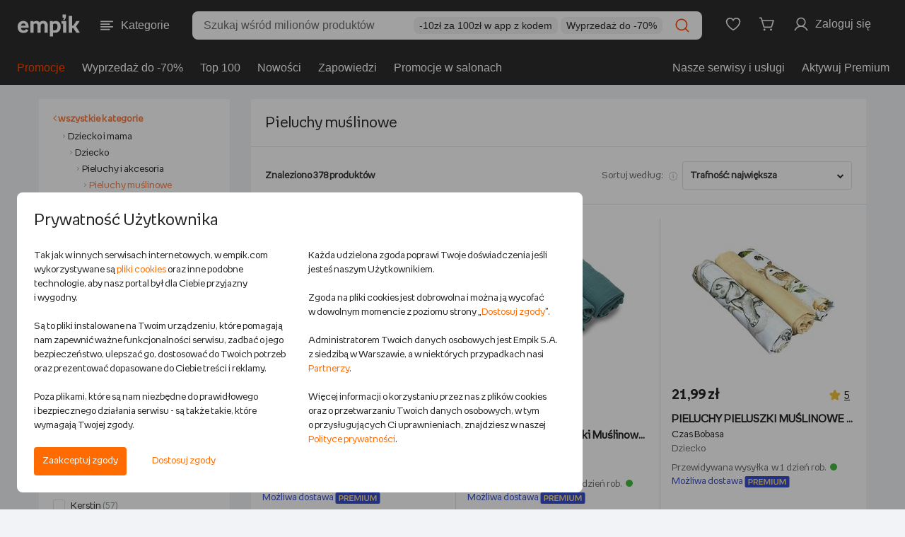

--- FILE ---
content_type: text/html;charset=UTF-8
request_url: https://www.empik.com/dziecko-i-mama/pieluchy-i-akcesoria/pieluchy-muslinowe,42120407,s
body_size: 59354
content:


<!DOCTYPE html>
<html lang="pl">
    <head>

        <script>
            !function(){if('PerformanceLongTaskTiming' in window){var g=window.__tti={e:[]};
            g.o=new PerformanceObserver(function(list) {
                const entries = list.getEntries();

                g.e=g.e.concat(
                    entries.filter(function(entry) {
                        return entry.entryType === 'longtask';
                    })
                );

                entries
                    .filter(function(entry) {
                        return entry.entryType !== 'longtask';
                    })
                    .forEach(function(entry) {
                        dataLayer.push({
                            event: 'pageSpeedData',
                            data: {
                                name: entry.name,
                                time: Math.round(entry.startTime + entry.duration),
                            }
                        });
                    });
            });
            g.o.observe({entryTypes:[
                'longtask',
                'paint'
            ]})}}();
        </script>
        <meta http-equiv="content-type" content="text/html; charset=utf-8" />
            <meta name="viewport" content="width=device-width, initial-scale=1.0, maximum-scale=1.0, user-scalable=0">
        <meta http-equiv="X-UA-Compatible" content="edge" />
        <meta name="application-name" content="empik.com - salon internetowy" />
        <meta name="format-detection" content="telephone=no">
        <meta name="theme-color" content="#2C2C2C">
        <meta name="apple-mobile-web-app-status-bar-style" content="#2C2C2C">
        <meta name="referrer" content="no-referrer-when-downgrade">

    <script>
        (function() {
            var partners = {
                    GOOGLE_AD_MANAGER: 37,
                    HOT_JAR: 5,
                    MEDALLIA: 19,
                    ZOWIE: 16,
            };

            var isPartnerActive = function(partnerCode) {
                return new RegExp('(^|;)\\s*cp\\s*=\\s*[^;]*\\.' + partnerCode + '\\.[^;]*').test(document.cookie)
                    || (typeof window.activePartnerCodesTmp === 'string' && window.activePartnerCodesTmp.indexOf('.' + partnerCode + '.') !== -1);
            };

            window.ccHelpers = {
                partners: partners,
                isPartnerActive: isPartnerActive,
                registerPartnerScript: function(partnerCode, callback) {
                    if (isPartnerActive(partnerCode)) {
                        callback();
                    } else {
                        document.addEventListener('acceptcookieconsents', function(e) {
                            if (e.detail.partners.indexOf('.' + partnerCode + '.') !== -1) {
                                callback();
                            }
                        });
                    }
                },
            };
        })();

        // fix for empikSwiper for webView for devices with older mobile app version, that does not implement Cookie Banner
        (function() {
            const WEB_VIEW_MODE = 'webViewMode';

            const hasPartnersCookie = new RegExp('(^|;)\\s*cp\\s*=').test(document.cookie);
            const isWebView = window.location.href.indexOf(WEB_VIEW_MODE) > -1 || document.cookie.indexOf(WEB_VIEW_MODE) > -1;
            const hasNoCookieURLParam = new URLSearchParams(window.location.search).has('ukryj-modal-cookie');

            if (!hasPartnersCookie && isWebView && !hasNoCookieURLParam) {
                window.activePartnerCodesTmp = '';

                document.dispatchEvent(new CustomEvent('acceptcookieconsents', {
                    detail: {
                        partners: '',
                    },
                }));
            }
        })();
    </script>

        

        <link rel="preload" href="/b/mp/fonts/empikProV/empikProV-Regular.woff" as="font" type="font/woff" crossorigin="anonymous">
        <link rel="preload" href="/b/mp/fonts/empikProV/empikProV-Bold.woff" as="font" type="font/woff" crossorigin="anonymous">




<title>Pieluchy muślinowe - Empik</title>
<meta name="description" content="Pieluchy muślinowe - w internetowym sklepie Empik.com. Przeglądaj tysiące produktów, zamów i skorzystaj z dostawy do salonów Empik w całej Polsce!" />
<meta name="robots" content="index, follow">
<link rel="canonical" href="https://www.empik.com/dziecko-i-mama/pieluchy-i-akcesoria/pieluchy-muslinowe,42120407,s" />
<meta property="fb:app_id" content="787497984627711" />
<meta property="og:title" content="Pieluchy muślinowe - Empik" />
<meta property="og:url" content="https://www.empik.com/dziecko-i-mama/pieluchy-i-akcesoria/pieluchy-muslinowe,42120407,s" />
<meta property="og:description" content="Pieluchy muślinowe - w internetowym sklepie Empik.com. Przeglądaj tysiące produktów, zamów i skorzystaj z dostawy do salonów Empik w całej Polsce!" /> <meta content="summary_large_image" name="twitter:card">
<meta property="og:image" content="https://www.empik.com/b/mp/img/logo-for-fb.jpg" />
<meta name="_csrf_header_name" content="X-CSRF-TOKEN" />
<meta name="_csrf_token" content="6213b8c4-4def-4576-b7c4-32958e5271a2" />
<link rel="next" href="https://www.empik.com/dziecko-i-mama/pieluchy-i-akcesoria/pieluchy-muslinowe,42120407,s,61" />
<meta property="og:category" content="42120407" />
<meta property="og:filters" content="" />


        <link rel="stylesheet" type="text/css" href="/b/mp/dist/css/shared.css?chs49572161d6429b45cf327da8ed5eab629d9c9e3d" media="all" />



        <script> window.prerenderReady = false; </script>

<script>
    var jsConnectData = {};
    jsConnectData.linkData = {
    myEmpikRegistrationContext: '/premium-free/przystap',
    myEmpikCreateAccounts: '/moj-empik/stworz-konta',
    myEmpikContext: '/moje-premium',
    //myEmpikContextAjax: '/mp'+'/moje-premium'
    myEmpikContextAjax: '/moj-empik',
    lpActiveTargetedPromotion: '/twoje-konto/moje-promocje/aktywuj',
    avatar: {
        addAvatarAjax: '/twoje-konto/twoje-dane/zmien-awatar',
        avatarAlt: "",
        avatarImg: "/b/mp/img/svg/tk_profil.svg"
    },
    siteKey: '6LdPQMMUAAAAAHgxRX9XF__AfZeKF54Xjxzpranj',
    turnstileConfig: {
        getSiteKey: function(keyName) {
            if (!keyName) {
                return undefined;
            }
            var siteKeys = {
                'div': '0x4AAAAAACES2bGK05nYHRmS',
                'nfp': '0x4AAAAAAB87UFpkH1UwEC_7',
                'sna-managed': '0x4AAAAAAAcP9JGdR8yyj58F',
                'kus-subscription': '0x4AAAAAACA5RbsPXWnQ-Owl'
            };
            return siteKeys[keyName] || undefined;
        }
    }
}
;
</script>
<script>
    jsConnectData.linkServiceData = {
    imageFtpHost: 'https://media.empik.com',
    loginLink: '/konto/logowanie?continue=%2Fdziecko-i-mama%2Fpieluchy-i-akcesoria%2Fpieluchy-muslinowe%2C42120407%2Cs'
}
;
</script>
<script>
    jsConnectData.detRecoData = {
    messages: {
        headerLeftPlaceholder: "<span>empik</span> rekomenduje",
        headerRightPlaceholder: "Sprawdź, co jeszcze z naszej oferty może cię zainteresować",
        headerTitle: "Zobacz podobne produkty",
        errorMessage: "Wystąpił błąd.",
        similarProducts: "Podobne do tego produktu:",
        previousProduct: "Wróć do poprzedniego produktu",
        addToCart: "DODAJ DO KOSZYKA"
    }
};
</script>


<script>
    jsConnectData.mainNavCategoriesData = {
    "mainNavCategories" : [
                {
        "categoryId"   : "",
        "categoryLabel" : "Książki",
        "categoryUrl"   : "/ksiazki",
        "categoryImageUrl" : "/content/cpl/menu_icons/menu_itemR5v4T6iC.svg"
        },
        {
        "categoryId"   : "20",
        "categoryLabel" : "Książki obcojęzyczne",
        "categoryUrl"   : "/ksiazki/obcojezyczne",
        "categoryImageUrl" : "/content/cpl/menu_icons/menu_itemhuXP1Bgg.svg"
        },
        {
        "categoryId"   : "",
        "categoryLabel" : "Podręczniki szkolne",
        "categoryUrl"   : "/podreczniki-szkolne",
        "categoryImageUrl" : "/content/cpl/menu_icons/menu_itemwFoqQq01.svg"
        },
        {
        "categoryId"   : "",
        "categoryLabel" : "Ebooki i audiobooki",
        "categoryUrl"   : "/ebooki",
        "categoryImageUrl" : "/content/cpl/menu_icons/menu_itemyNA93r5n.svg"
        },
        {
        "categoryId"   : "",
        "categoryLabel" : "Prasa",
        "categoryUrl"   : "/prasa",
        "categoryImageUrl" : "/content/cpl/menu_icons/menu_itemgbYUghFS.svg"
        },
        {
        "categoryId"   : "",
        "categoryLabel" : "Muzyka",
        "categoryUrl"   : "/muzyka",
        "categoryImageUrl" : "/content/cpl/menu_icons/menu_itema5wz3ZEx.svg"
        },
        {
        "categoryId"   : "",
        "categoryLabel" : "Filmy",
        "categoryUrl"   : "/filmy",
        "categoryImageUrl" : "/content/cpl/menu_icons/menu_itemE9MT3uam.svg"
        },
        {
        "categoryId"   : "",
        "categoryLabel" : "Gry i konsole",
        "categoryUrl"   : "/gry-i-programy",
        "categoryImageUrl" : "/content/cpl/menu_icons/menu_itemBXxW9unn.svg"
        },
        {
        "categoryId"   : "",
        "categoryLabel" : "Szkolne i papiernicze",
        "categoryUrl"   : "/papiernicze",
        "categoryImageUrl" : "/content/cpl/menu_icons/menu_itembG7M3W6m.svg"
        },
        {
        "categoryId"   : "",
        "categoryLabel" : "Szkolna wyprawka",
        "categoryUrl"   : "/back-to-school",
        "categoryImageUrl" : "/content/cpl/menu_icons/menu_itemjrCzgwAu.svg"
        },
        {
        "categoryId"   : "",
        "categoryLabel" : "-----",
        "categoryUrl"   : "/kreseczka",
        "categoryImageUrl" : "/content/cpl/menu_icons/menu_itemKjjZMpmn.svg"
        },
        {
        "categoryId"   : "",
        "categoryLabel" : "Zdrowie i uroda",
        "categoryUrl"   : "/zdrowie-i-uroda",
        "categoryImageUrl" : "/content/cpl/menu_icons/menu_itemo4l7pzIU.svg"
        },
        {
        "categoryId"   : "",
        "categoryLabel" : "Zabawki",
        "categoryUrl"   : "/zabawki",
        "categoryImageUrl" : "/content/cpl/menu_icons/menu_itemBl0eFO06.svg"
        },
        {
        "categoryId"   : "",
        "categoryLabel" : "Dziecko i mama",
        "categoryUrl"   : "/dziecko",
        "categoryImageUrl" : "/content/cpl/menu_icons/menu_itemX3XwrdXj.svg"
        },
        {
        "categoryId"   : "",
        "categoryLabel" : "Elektronika",
        "categoryUrl"   : "/elektronika",
        "categoryImageUrl" : "/content/cpl/menu_icons/menu_itemj6Dc4rOV.svg"
        },
        {
        "categoryId"   : "",
        "categoryLabel" : "Dom i ogród",
        "categoryUrl"   : "/dom-i-ogrod",
        "categoryImageUrl" : "/content/cpl/menu_icons/menu_itemnQ2gcIWn.svg"
        },
        {
        "categoryId"   : "",
        "categoryLabel" : "AGD",
        "categoryUrl"   : "/agd",
        "categoryImageUrl" : "/content/cpl/menu_icons/menu_item5VfBKN5k.svg"
        },
        {
        "categoryId"   : "",
        "categoryLabel" : "Sport",
        "categoryUrl"   : "/sport",
        "categoryImageUrl" : "/content/cpl/menu_icons/menu_itemrFLDysfm.svg"
        },
        {
        "categoryId"   : "",
        "categoryLabel" : "-----",
        "categoryUrl"   : "/kreseczka",
        "categoryImageUrl" : ""
        },
        {
        "categoryId"   : "",
        "categoryLabel" : "Empik Premium",
        "categoryUrl"   : "/moje-premium",
        "categoryImageUrl" : "/content/cpl/menu_icons/menu_itemhHxzAY0h.svg"
        },
        {
        "categoryId"   : "",
        "categoryLabel" : "Moje listy",
        "categoryUrl"   : "/twoje-konto/listy",
        "categoryImageUrl" : "/content/cpl/menu_icons/menu_itemWksrq1Ft.svg"
        },
        {
        "categoryId"   : "",
        "categoryLabel" : "Zamówienia",
        "categoryUrl"   : "/twoje-konto/zamowienia",
        "categoryImageUrl" : "/content/cpl/menu_icons/menu_itemaTmLbhe7.svg"
        },
        {
        "categoryId"   : "",
        "categoryLabel" : "Empik Pasje. Magazyn online",
        "categoryUrl"   : "/empikultura",
        "categoryImageUrl" : "/content/cpl/menu_icons/menu_itemcbasTob7.svg"
        },
        {
        "categoryId"   : "",
        "categoryLabel" : "-----",
        "categoryUrl"   : "/kreseczka",
        "categoryImageUrl" : ""
        },
        {
        "categoryId"   : "",
        "categoryLabel" : "EmpikGO",
        "categoryUrl"   : "/go",
        "categoryImageUrl" : "/content/cpl/menu_icons/menu_itemiFAk6fwF.svg"
        },
        {
        "categoryId"   : "",
        "categoryLabel" : "Empikfoto",
        "categoryUrl"   : "https://www.empikfoto.pl",
        "categoryImageUrl" : "/content/cpl/menu_icons/menu_itemrUqpUzxV.svg"
        },
    ]
}
;
</script>



<script>
    jsConnectData.stsStoreData = {
    message: {
        click_to_contact: 'Kliknij aby się skontaktować',
        set_route: 'Wyznacz trasę',
        more_info: 'Zobacz więcej'
    }
}
;
</script>

<script>
    jsConnectData.globals = 
{
    page: {
        type: 'SEARCH',
        name: 'Pieluchy i akcesoria',
        category_id: ''
    },
    user: {
        state:         'notLoggedIn'
,
        nick: "",
        user_birth_date: '',
        id: '',
        welcomeUserName: '',
        lpp: false
    },
    meta: {
        product_id: '',
        article_id: '',
        category_id: '42120407',
        search_query: ''
    },
    livechat: {
        activate: false
    },
    login: {
        link: '/konto/logowanie?continue=%2Fdziecko-i-mama%2Fpieluchy-i-akcesoria%2Fpieluchy-muslinowe%2C42120407%2Cs'
    },
    affiliations: {
        paramsList: 'aff1,aff2,aff3'
    },
    tina: {
        autoplaySpeed: 5000
    },
    search: {
        inCategoryMessage: 'w kategorii ',
        preMerchantMessage: 'sprawdź całą ofertę sprzedawcy: ',
        sourcingChannelId: 10001,
        useHeaderSearchReact: false,
        searchCategoryFromFillStrategy: '' 
    },
    cart: {
        couponConnectionError: 'Problem z połączeniem',
        couponError: 'Podano błędny kod rabatowy',
        promotionApplied: '<strong>Naliczyliśmy promocję najkorzystniejszą dla Ciebie</strong>. Wartość produktów objętych nią została zmieniona.',
        storeBlocked: ' Z powodu dużej ilości paczek składanie zamówień z dostawą do tego salonu jest chwilowo niemożliwe'
    },
    facets: {
        seoServiceSearchConfig: '["brandFacet"]'
    },
    mapKey: 'AIzaSyBl5C-uONKhzn9Nmn3DJXAP42tYWejo5YU',
    isMobile: false,
    isTablet: false,
    isLanguageToggleEnabled: true,
    isRedirectMpOrderToNewReturnForm: true,
    isChangeMappingActionListingEnabled: true,
    userRecommendedProductsIds:
            [],
    userSubscriptionList:[
],
    showPremiumPromo: false,
    sponsoredText: 'Widzisz tę reklamę, ponieważ jest to reklama kontekstowa. Pojawia się ona w zależności od kategorii, w jakiej się znajdujesz, lub użytych haseł wyszukiwania.<br>To reklama, którą zleca i za którą płaci Sprzedawca. <br><a href="https://www.empik.com/empikplace/empikads">Dowiedz się więcej</a>',
    sponsoredTextV2: 'Widzisz tę reklamę, ponieważ jest to reklama kontekstowa. Pojawia się ona w zależności od kategorii, w jakiej się znajdujesz lub użytych haseł wyszukiwania. {0} {1}',
    sponsoredTextTab: 'Widzisz tę reklamę, ponieważ jest to reklama kontekstowa. Pojawia się ona w zależności od kategorii, w jakiej się znajdujesz lub użytych haseł wyszukiwania.',
    sponsoredLabel: 'SPONSOROWANE',
    ftRewriteAvailableAds: 'true',
    ftEnabledTina360: false,
    isBlackWeeksLabel: false
}
;
</script>


<script>
    jsConnectData.loginModalData = {
    "title": "ZALOGUJ SIĘ",
    "content": "Lorem Ipsum jest tekstem stosowanym jako przykładowy wypełniacz w przemyśle poligraficznym. Został po raz pierwszy użyty w XV w. przez nieznanego drukarza do wypełnienia tekstem próbnej książki. Pięć wieków później zaczął być używany przemyśle elektronicznym, pozostając praktycznie niezmienionym. Spopularyzował się w latach 60.",
    "button": "ZALOGUJ SIĘ"
};
</script>

<script>
    jsConnectData.myPremiumMessages = {
    "codeExpired": "Upłynął termin ważności kodu.",
    "codeAlreadyUsed": "Kod został wykorzystany.",
    "codeDate": "Wprowadź kod przy zamówieniu na empikfoto.pl. Kod nie łączy się z innymi promocjami.Twój kod ważny jest do dnia ",
    "codeError": " "
};
</script>

<script>
    jsConnectData.productWishlistLibraryData = {
    "productAdded": "Produkt dodano do Mojej Biblioteki",
    "productExists": "Produkt znajduje się już w Mojej Bibliotece"
}
;
</script>

<script>
    jsConnectData.registrationFormNewsletter = {
    "modalMarketingAgreement": "Chcę otrzymywać od Empik na podany przeze mnie adres email treści marketingowe i informacje handlowe dotyczące towarów i usług Empik, spółek z grupy Empik oraz partnerów biznesowych Empik. Zgodę można wycofać w dowolnym momencie w sposób określony w <a href=\"/polityka-prywatnosci\" target=\"_blank\">Polityce prywatności<\/a> lub klikając link w stopce maila. Wycofanie zgody nie wpływa na zgodność z prawem przetwarzania dokonanego przed jej wycofaniem.",
    "modalInfoNotes": "Administratorem Twoich danych osobowych jest Empik S.A. z siedzibą w Warszawie. Podanie danych jest dobrowolne, ale bez ich podania nie będzie możliwe przesyłanie ci Newslettera.",
    "modalInfoNotesMore": "Twoje dane będą przetwarzane w celu wysyłania Ci na podany adres email treści marketingowych i informacji handlowych w granicach udzielonej przez Ciebie zgody (podstawą przetwarzania danych jest uzasadniony interes Empik polegający na prowadzeniu marketingu bezpośredniego), w celach analitycznych i statystycznych (podstawą prawną przetwarzania jest prawnie uzasadniony interes Administratora, polegający na prowadzeniu analiz aktywności w Serwisie w celu doskonalenia stosowanych funkcjonalności) oraz w celu ewentualnego ustalenia i dochodzenia roszczeń lub obrony przed roszczeniami (podstawą prawną przetwarzania jest prawnie uzasadniony interes Administratora, polegający na ochronie jego praw). Dane będą przechowywane przez okres istnienia prawnie uzasadnionego interesu Empik, chyba że wyrazisz sprzeciw wobec przetwarzania danych. Więcej informacji na temat przetwarzania danych osobowych i przysługujących Ci praw znajduje się w naszej <a href=\"/polityka-prywatnosci\" target=\"_blank\">Polityce prywatności<\/a>."
}
;
</script>

<script>
    jsConnectData.searchDetails = {
    "searchQuery": "",
    "searchCategory": "42120407",
    "start": "0",
    "searchResultPage": "true",
    "priceFrom": 0,
    "priceTo": 0,
    "totalNr": 378,
    "pageNr": 1
}
;
</script>

<script>
    jsConnectData.csrf = {
    label: "_csrf",
    token: "6213b8c4-4def-4576-b7c4-32958e5271a2"
}
;
</script>
<script>
    jsConnectData.globalAvailabilityMessages = {
    '101':'Wysyłka w <strong>24 godziny</strong>', /* 24 godziny */
    '102':'Wysyłka w <strong>4-5 dni</strong>', /* 3-5 dni */
    '103':'Wysyłka w <strong>48 godzin</strong>', /* 48 godzin */
    '104':'Wysyłka w <strong>4-5 dni</strong>', /* 3-5 dni */
    '105':'Wysyłka w <strong>24 godziny</strong>', /* 24 godziny */
    '106':'Wysyłka w <strong>24 godziny</strong>', /* 24 godziny */
    '108':'Wysyłka w <strong>6-8 dni</strong>', /* 6-8 dni */
    '110':'Wysyłka w <strong>10 dni</strong>', /* 10 dni */
    '115':'Wysyłka w <strong>15 dni</strong>', /* 15 dni */
    '120':'Wysyłka w <strong>72 godziny</strong>', /* 72 godziny */
    '121':'Wysyłka w <strong>4-5 dni</strong>', /* 4-5 dni */
    '122':'Wysyłka w <strong>6-8 dni</strong>', /* 6-8 dni */
    '123':'Wysyłka w <strong>2 tygodnie</strong>', /* 2 tygodnie */
    '124':'Wysyłka w <strong>3 tygodnie</strong>', /* 3 tygodnie */
    '125':'Wysyłka w <strong>4 tygodnie</strong>', /* 4 tygodnie */
    '126':'Wysyłka w <strong>6 tygodni</strong>', /* 6 tygodni */
    '201':'Wysyłka w <strong>30 dni</strong>', /* 30 dni */
    '301':'produkt niedostępny', /* produkt niedostępny */
    'salon': 'Dostępny w salonie empik', /* dostępny w salonie */
    'soldout': 'WYPRZEDANO', /* wyprzedany */

    'empik21':'Zapowiedź,', /* zapowiedź */
    'empik22':'Wznowienie', /* wznowienie */
    'empik101':'Wysyłamy w <strong>24 godziny</strong>', /* 24 godziny */
    'empik102':'Wysyłamy w <strong>4-5 dni</strong>', /* 3-5 dni */
    'empik103':'Wysyłamy w <strong>48 godzin</strong>', /* 48 godzin */
    'empik104':'Wysyłamy w <strong>4-5 dni</strong>', /* 3-5 dni */
    'empik105':'Wysyłamy w <strong>24 godziny</strong>', /* 24 godziny */
    'empik106':'Wysyłamy w <strong>24 godziny</strong>', /* 24 godziny */
    'empik108':'Wysyłamy w <strong>6-8 dni</strong>', /* 6-8 dni */
    'empik110':'Wysyłamy w <strong>10 dni</strong>', /* 10 dni */
    'empik120':'Wysyłamy w <strong>72 godziny</strong>', /* 72 godziny */
    'empik121':'Wysyłamy w <strong>4-5 dni</strong>', /* 4-5 dni */
    'empik115':'Wysyłamy w <strong>15 dni</strong>', /* 15 dni */
    'empik122':'Wysyłamy w <strong>6-8 dni</strong>', /* 6-8 dni */
    'empik123':'Wysyłamy w <strong>2 tygodnie</strong>', /* 2 tygodnie */
    'empik124':'Wysyłamy w <strong>3 tygodnie</strong>', /* 3 tygodnie */
    'empik125':'Wysyłamy w <strong>4 tygodnie</strong>', /* 4 tygodnie */
    'empik126':'Wysyłamy w <strong>6 tygodni</strong>', /* 6 tygodni */
    'empik201':'Wysyłamy w <strong>30 dni</strong>', /* 30 dni */

    'empikUNAVAILABLE':'produkt niedostępny', /* produkt niedostępny */
    'empikPRE_SALE':'Zapowiedź,', /* zapowiedź */
    'empikRE_SALE':'Wznowienie', /* wznowienie */
    'empikIN_24_H':'Wysyłamy w <strong>24 godziny</strong>', /* 24 godziny */
    'empikIN_3_5_DAYS':'Wysyłamy w <strong>4-5 dni</strong>', /* 3-5 dni */
    'empikIN_48_H':'Wysyłamy w <strong>48 godzin</strong>', /* 48 godzin */
    'empikIN_10_DAYS':'Wysyłamy w <strong>10 dni</strong>', /* 10 dni */
    'empikIN_72_H':'Wysyłamy w <strong>72 godziny</strong>', /* 72 godziny */
    'empikIN_4_5_DAYS':'Wysyłamy w <strong>4-5 dni</strong>', /* 4-5 dni */
    'empikIN_15_DAYS':'Wysyłamy w <strong>15 dni</strong>', /* 15 dni */
    'empikIN_6_8_DAYS':'Wysyłamy w <strong>6-8 dni</strong>', /* 6-8 dni */
    'empikIN_2_WEEKS':'Wysyłamy w <strong>2 tygodnie</strong>', /* 2 tygodnie */
    'empikIN_3_WEEKS':'Wysyłamy w <strong>3 tygodnie</strong>', /* 3 tygodnie */
    'empikIN_4_WEEKS':'Wysyłamy w <strong>4 tygodnie</strong>', /* 4 tygodnie */
    'empikIN_6_WEEKS':'Wysyłamy w <strong>6 tygodni</strong>', /* 6 tygodni */
    'empikIN_30_DAYS':'Wysyłamy w <strong>30 dni</strong>', /* 30 dni */

    'IN_24_H':'Wysyłka w <strong>24 godziny</strong>', /* 24 godziny */
    'IN_48_H':'Wysyłka w <strong>48 godzin</strong>', /* 48 godzin */
    'IN_72_H':'Wysyłka w <strong>72 godziny</strong>', /* 72 godziny */
    'IN_3_5_DAYS':'Wysyłka w <strong>4-5 dni</strong>', /* 3-5 dni */
    'IN_4_5_DAYS':'Wysyłka w <strong>4-5 dni</strong>', /* 4-5 dni */
    'IN_6_8_DAYS':'Wysyłka w <strong>6-8 dni</strong>', /* 6-8 dni */
    'IN_10_DAYS':'Wysyłka w <strong>10 dni</strong>', /* 10 dni */
    'IN_15_DAYS':'Wysyłka w <strong>15 dni</strong>', /* 15 dni */
    'IN_2_WEEKS':'Wysyłka w <strong>2 tygodnie</strong>', /* 2 tygodnie */
    'IN_3_WEEKS':'Wysyłka w <strong>3 tygodnie</strong>', /* 3 tygodnie */
    'IN_4_WEEKS':'Wysyłka w <strong>4 tygodnie</strong>', /* 4 tygodnie */
    'IN_6_WEEKS':'Wysyłka w <strong>6 tygodni</strong>', /* 6 tygodni */
    'IN_30_DAYS':'Wysyłka w <strong>30 dni</strong>', /* 30 dni */
    'UNAVAILABLE':'produkt niedostępny', /* produkt niedostępny */
    'PRE_SALE':'Zapowiedź,', /* zapowiedź */
    'RE_SALE':'Wznowienie', /* wznowienie */

    '21':'premiera', /* zapowiedź */
    '22':'dostępny', /* wznowienie */

    '203':'Opłać i pobierz',
    '202':'produkt niedostępny',
    'resale':'Wznowienie',
    'request':'Produkt na zamówienie',
    'printondemand':'Druk na życzenie, realizacja zamówienia w 14 dni', /* druk na życzenie, 14 dni */

    'premium':'<img src="/b/mp/img/svg/premium/premium.svg"> premium', /* Premium */
    'freePremiumDelivery':'dla zakupów od 60 zł', /* dla zakupów od {0} zł */
    'freePremiumDeliveryMerchant':'dla zakupów od 40 zł od', /* dla zakupów od {0} zł od */

    'delivery':'dostawa', /* dostawa */
    'deliveryFrom':'dostawa <strong>od</strong>', /* dostawa od */

    'POST':'<img src="/b/mp/img/svg/premium/dostawa.svg"> Pocztex - dostawa',
    'POST_OFFICE':'<img src="/b/mp/img/svg/premium/dostawa.svg"> Poczta - dostawa',
    'STORE':'<img src="/b/mp/img/svg/premium/salon.svg"> salon Empik - dostawa',
    'COURIER':'<img src="/b/mp/img/svg/premium/dostawa.svg"> Kurier - dostawa',
    'PACKSTATION':'<img src="/b/mp/img/svg/premium/dostawa.svg"> InPost - dostawa',
    'ZABKA':'<img src="/b/mp/img/svg/premium/dostawa.svg"> Sklep Żabka - dostawa',
    'FOREIGN':'<img src="/b/mp/img/svg/premium/dostawa.svg"> wysyłką zagraniczną - dostawa',
    'ORLEN_STATION':'<img src="/b/mp/img/svg/premium/dostawa.svg"> stacja Orlen - dostawa',

    'PF_POST':'Pocztex',
    'PF_POST_OFFICE':'Poczta',
    'PF_STORE':'Dostawa do salonu',
    'PF_COURIER':'Kurier',
    'PF_PACKSTATION':'InPost',
    'PF_ZABKA':'Sklep Żabka',
    'PF_FOREIGN':'Wysyłka zagraniczna',
    'PF_ORLEN_STATION':'Stacja Orlen'
}
;
</script>

        <link rel="icon" href="/b/mp/img/favicons/favicon-96x96.png" />

        <link rel="icon" size="16x16" href="/b/mp/img/favicons/favicon-16x16.png" />
        <link rel="icon" size="32x32" href="/b/mp/img/favicons/favicon-32x32.png" />
        <link rel="icon" size="96x96" href="/b/mp/img/favicons/favicon-96x96.png" />
        <link rel="icon" size="194x194" href="/b/mp/img/favicons/favicon-194x194.png" />

        <link rel="apple-touch-icon" sizes="57x57" href="/b/mp/img/favicons/apple-touch-icon-57x57.png">
        <link rel="apple-touch-icon" sizes="60x60" href="/b/mp/img/favicons/apple-touch-icon-60x60.png">
        <link rel="apple-touch-icon" sizes="72x72" href="/b/mp/img/favicons/apple-touch-icon-72x72.png">
        <link rel="apple-touch-icon" sizes="76x76" href="/b/mp/img/favicons/apple-touch-icon-76x76.png">
        <link rel="apple-touch-icon" sizes="114x114" href="/b/mp/img/favicons/apple-touch-icon-114x114.png">
        <link rel="apple-touch-icon" sizes="120x120" href="/b/mp/img/favicons/apple-touch-icon-120x120.png">
        <link rel="apple-touch-icon" sizes="144x144" href="/b/mp/img/favicons/apple-touch-icon-144x144.png">
        <link rel="apple-touch-icon" sizes="152x152" href="/b/mp/img/favicons/apple-touch-icon-152x152.png">
        <link rel="apple-touch-icon" sizes="180x180" href="/b/mp/img/favicons/apple-touch-icon-180x180.png">
        <link rel="apple-touch-icon" sizes="180x180" href="/b/mp/img/favicons/apple-touch-icon-180x180.png">

        <meta name="msapplication-config" content="/b/mp/img/favicons/browserconfig.xml">
        <link rel="manifest" href="/b/mp/img/favicons/manifest.json">

        <link rel="search" type="application/opensearchdescription+xml" href="/b/mp/xml/opensearch.xml" title="Wyszukiwarka empik.com" />
<script>function utf8_encode(a){if(null===a||"undefined"==typeof a)return"";var d,e,b=a+"",c="",f=0;d=e=0,f=b.length;for(var g=0;g<f;g++){var h=b.charCodeAt(g),i=null;if(h<128)e++;else if(h>127&&h<2048)i=String.fromCharCode(h>>6|192,63&h|128);else if(55296!=(63488&h))i=String.fromCharCode(h>>12|224,h>>6&63|128,63&h|128);else{if(55296!=(64512&h))throw new RangeError("Unmatched trail surrogate at "+g);var j=b.charCodeAt(++g);if(56320!=(64512&j))throw new RangeError("Unmatched lead surrogate at "+(g-1));h=((1023&h)<<10)+(1023&j)+65536,i=String.fromCharCode(h>>18|240,h>>12&63|128,h>>6&63|128,63&h|128)}null!==i&&(e>d&&(c+=b.slice(d,e)),c+=i,d=e=g+1)}return e>d&&(c+=b.slice(d,f)),c}function md5(a){var b,p,q,r,s,t,u,v,w,x,a=a.toLowerCase(),c=function(a,b){return a<<b|a>>>32-b},d=function(a,b){var c,d,e,f,g;return e=2147483648&a,f=2147483648&b,c=1073741824&a,d=1073741824&b,g=(1073741823&a)+(1073741823&b),c&d?2147483648^g^e^f:c|d?1073741824&g?3221225472^g^e^f:1073741824^g^e^f:g^e^f},e=function(a,b,c){return a&b|~a&c},f=function(a,b,c){return a&c|b&~c},g=function(a,b,c){return a^b^c},h=function(a,b,c){return b^(a|~c)},i=function(a,b,f,g,h,i,j){return a=d(a,d(d(e(b,f,g),h),j)),d(c(a,i),b)},j=function(a,b,e,g,h,i,j){return a=d(a,d(d(f(b,e,g),h),j)),d(c(a,i),b)},k=function(a,b,e,f,h,i,j){return a=d(a,d(d(g(b,e,f),h),j)),d(c(a,i),b)},l=function(a,b,e,f,g,i,j){return a=d(a,d(d(h(b,e,f),g),j)),d(c(a,i),b)},m=function(a){for(var b,c=a.length,d=c+8,e=(d-d%64)/64,f=16*(e+1),g=new Array(f-1),h=0,i=0;i<c;)b=(i-i%4)/4,h=i%4*8,g[b]=g[b]|a.charCodeAt(i)<<h,i++;return b=(i-i%4)/4,h=i%4*8,g[b]=g[b]|128<<h,g[f-2]=c<<3,g[f-1]=c>>>29,g},n=function(a){var d,e,b="",c="";for(e=0;e<=3;e++)d=a>>>8*e&255,c="0"+d.toString(16),b+=c.substr(c.length-2,2);return b},o=[],y=7,z=12,A=17,B=22,C=5,D=9,E=14,F=20,G=4,H=11,I=16,J=23,K=6,L=10,M=15,N=21;for(a=utf8_encode(a),o=m(a),u=1732584193,v=4023233417,w=2562383102,x=271733878,b=o.length,p=0;p<b;p+=16)q=u,r=v,s=w,t=x,u=i(u,v,w,x,o[p+0],y,3614090360),x=i(x,u,v,w,o[p+1],z,3905402710),w=i(w,x,u,v,o[p+2],A,606105819),v=i(v,w,x,u,o[p+3],B,3250441966),u=i(u,v,w,x,o[p+4],y,4118548399),x=i(x,u,v,w,o[p+5],z,1200080426),w=i(w,x,u,v,o[p+6],A,2821735955),v=i(v,w,x,u,o[p+7],B,4249261313),u=i(u,v,w,x,o[p+8],y,1770035416),x=i(x,u,v,w,o[p+9],z,2336552879),w=i(w,x,u,v,o[p+10],A,4294925233),v=i(v,w,x,u,o[p+11],B,2304563134),u=i(u,v,w,x,o[p+12],y,1804603682),x=i(x,u,v,w,o[p+13],z,4254626195),w=i(w,x,u,v,o[p+14],A,2792965006),v=i(v,w,x,u,o[p+15],B,1236535329),u=j(u,v,w,x,o[p+1],C,4129170786),x=j(x,u,v,w,o[p+6],D,3225465664),w=j(w,x,u,v,o[p+11],E,643717713),v=j(v,w,x,u,o[p+0],F,3921069994),u=j(u,v,w,x,o[p+5],C,3593408605),x=j(x,u,v,w,o[p+10],D,38016083),w=j(w,x,u,v,o[p+15],E,3634488961),v=j(v,w,x,u,o[p+4],F,3889429448),u=j(u,v,w,x,o[p+9],C,568446438),x=j(x,u,v,w,o[p+14],D,3275163606),w=j(w,x,u,v,o[p+3],E,4107603335),v=j(v,w,x,u,o[p+8],F,1163531501),u=j(u,v,w,x,o[p+13],C,2850285829),x=j(x,u,v,w,o[p+2],D,4243563512),w=j(w,x,u,v,o[p+7],E,1735328473),v=j(v,w,x,u,o[p+12],F,2368359562),u=k(u,v,w,x,o[p+5],G,4294588738),x=k(x,u,v,w,o[p+8],H,2272392833),w=k(w,x,u,v,o[p+11],I,1839030562),v=k(v,w,x,u,o[p+14],J,4259657740),u=k(u,v,w,x,o[p+1],G,2763975236),x=k(x,u,v,w,o[p+4],H,1272893353),w=k(w,x,u,v,o[p+7],I,4139469664),v=k(v,w,x,u,o[p+10],J,3200236656),u=k(u,v,w,x,o[p+13],G,681279174),x=k(x,u,v,w,o[p+0],H,3936430074),w=k(w,x,u,v,o[p+3],I,3572445317),v=k(v,w,x,u,o[p+6],J,76029189),u=k(u,v,w,x,o[p+9],G,3654602809),x=k(x,u,v,w,o[p+12],H,3873151461),w=k(w,x,u,v,o[p+15],I,530742520),v=k(v,w,x,u,o[p+2],J,3299628645),u=l(u,v,w,x,o[p+0],K,4096336452),x=l(x,u,v,w,o[p+7],L,1126891415),w=l(w,x,u,v,o[p+14],M,2878612391),v=l(v,w,x,u,o[p+5],N,4237533241),u=l(u,v,w,x,o[p+12],K,1700485571),x=l(x,u,v,w,o[p+3],L,2399980690),w=l(w,x,u,v,o[p+10],M,4293915773),v=l(v,w,x,u,o[p+1],N,2240044497),u=l(u,v,w,x,o[p+8],K,1873313359),x=l(x,u,v,w,o[p+15],L,4264355552),w=l(w,x,u,v,o[p+6],M,2734768916),v=l(v,w,x,u,o[p+13],N,1309151649),u=l(u,v,w,x,o[p+4],K,4149444226),x=l(x,u,v,w,o[p+11],L,3174756917),w=l(w,x,u,v,o[p+2],M,718787259),v=l(v,w,x,u,o[p+9],N,3951481745),u=d(u,q),v=d(v,r),w=d(w,s),x=d(x,t);var O=n(u)+n(v)+n(w)+n(x);return O.toLowerCase()}</script>




        
        <meta name="msvalidate.01" content="BD7FDFAD9117EA5BA1F0610D2CA89A79" />
<meta name="msvalidate.01" content="DC79F8116F1EA0A037A0C5B1E1AB1F7C" />



        
        <style>

@media screen and (min-width: 380px) and (max-width: 640px) {

.search-list .search-content .search-list-item {
    width: auto;
    height: auto;
    float: none;
    border-right: none;
    padding: 10px;
}


.search-list .search-content .search-list-item .search-list-item-hover {
    position: static;
    padding: 0;
min-height: 0px;
}

.search-list .search-content .search-list-item .search-list-item-hover>.ribbon {
    max-width: 130px;
}

.search-list .search-content .search-list-item .productWrapper {
    display: flex;
}

.search-list .search-content .search-list-item .img {
    width: calc(40% - 10px);
    height: auto;
    margin-right: 10px;
    flex: 0 0 calc(40% - 10px);
}

.search-list .search-content .search-list-item .product-details-wrapper {
    flex: 1 1 1px;
    min-width: 1px;
}

.rating.mobile {
display: none;
}

.search-list .search-content .search-list-item .name {
    padding-top: 0px;
}

.search-list .search-content .search-list-item .rating.mobile {
    display: flex;
    align-items: baseline;
    margin-top: 5px;
}

.ratingStars {
margin: 0;
padding: 0;
}
}

.search-list .search-content .search-list-item .badgeWrapper img,
.search-list .search-content .search-list-item .delivery-methods img {
margin-left: 0;
}

.search-list .search-content .search-list-item .badgeWrapper img {
margin-top: 0;
}

@media screen and (max-width: 855px) {
.scroll-to-top {
right: 15px;
bottom: 66px;
}
}

@media screen and (max-width: 500px) {
.search-list .search-content .search-list-item .name strong {
    display: -webkit-box !important;
    -webkit-box-orient: vertical !important;
    -webkit-line-clamp: 3 !important;
    overflow: hidden !important;
    white-space: unset !important;
}
}
.Switcher ul li {
display: none!important;
}

span.concepts {
display: none;
}
</style>






        
        <style>
.container .search-list .search-content .search-list-item .info .availability.notAvailable {
    font-size: 12px;
    color: #949a9d;
    font-weight: normal;
}
</style>



        
        <style type="text/css">
.container .search-list .search-content .search-list-item .info .availability.ta-soldout {
  font-weight: bold;
  font-size: 14px;
  color: #ec0044;
}
</style>




        
        <style>

.empikHeader {background-color:rgb(0, 0, 0);}

@media screen and (min-width: 1052px) {
.empikHeader__logo {
max-height: 63px!important;
}
h1 {
margin-top: 10px!important;
margin-bottom: 8px!important;
}
.field--slider__numbers {
padding-top: 8px!important;
}

.range-slider {
margin-top: 8px!important;
}

.rwd-buttons-inner {
padding: 0!important;
}
}

@media screen and (max-width: 1052px) {
.empikHeader__logo .inline-svg {
    margin-top: 8px!important;
}
}
.filters__boxPopularCategories + .filters__group {
    padding-top: 20px;
}
@media only screen and (min-width: 640px) {
.PopularCategories ul li {
width: 20%;
}
.PopularCategories__title {
display: -webkit-box!important;
-webkit-box-orient: vertical!important;
-webkit-line-clamp: 2!important;
overflow: hidden!important;
white-space: unset!important;
}
.filters__boxPopularCategories .ico {
display: none!important;
}
}
</style>



        <script type="application/ld+json">
            {
                "@context": "https://schema.org",
                "@type": "WebSite",
                "url": "https://www.empik.com/",
                "potentialAction": {
                    "@type": "SearchAction",
                    "target": "https://www.empik.com/szukaj/produkt?q={search_term_string}&qtype=basicForm&from=googlesearchbox",
                    "query-input": "required name=search_term_string"
                }
            }
        </script>

            <script src="/b/mp/js/gamserver/adblCookieHandler.js"></script>
            <script type="text/javascript" src="/b/mp/dist/js/gamserver.js?chs49572161d6429b45cf327da8ed5eab629d9c9e3d"></script>
            <script src="/b/mp/js/gamserver/fallbackHandler.js"></script>

    <script>
        var dataLayer = dataLayer || [];


    dataLayer.push({
        'PageType': 'Listingpage',

        'UserID': '',
        'loyaltyProgramPremium': 'false',


        'swiat': '',
        'KeywordSearch': '',
        'searchFacetProposedCategory': ''
    });

    if (dataLayer.length == 0) {
        dataLayer.push({
            'PageType': 'other',

            'userId': '',
            'loyaltyProgramPremium': 'false',


            'swiat': '',

            'ProductIDList': ['p1269748137', 'p1280928835', 'p1414764041'],
        });
    }
    </script>
        <script>(function(w,d,s,l,i){w[l]=w[l]||[];w[l].push({'gtm.start':
        new Date().getTime(),event:'gtm.js'});var f=d.getElementsByTagName(s)[0],
        j=d.createElement(s),dl=l!='dataLayer'?'&l='+l:'';j.async=true;j.src=
        'https://www.googletagmanager.com/gtm.js?id='+i+dl;f.parentNode.insertBefore(j,f);
        })(window,document,'script','dataLayer','GTM-PS28TV');</script>
    </head>


    <body
        ng-controller="AppController as appCtrl"
        data-ng-class="{
            'blur': blurBody,
            'stopScroll':
            showMobileMenu,
            'preloader ta-loader': turnOnGlobalPreloader,
            'ios': appCtrl.browserService.isIOS(),
        }"
        class="SEARCH "
    >

        <!-- Google Tag Manager (noscript) -->
        <noscript><iframe src="https://www.googletagmanager.com/ns.html?id=GTM-PS28TV"
                          height="0" width="0" style="display:none;visibility:hidden"></iframe></noscript>
        <!-- End Google Tag Manager (noscript) -->




        
        <style>

.empikPremiumYourAccountMessagesBox .infoBox {
    margin-bottom: 10px;
}

.search-list-item span.concepts a:hover {
        color: #ffffff;
    }

ul.filters__list.newEnergyClass-list.list-unstyled.checkbox-list li label {
    text-transform: uppercase;
}

@media screen and (min-width: 1052px) {
	.sticky-navbar .empikNav {
		display: block;
	}
}

.ta-cs-dropdown {
    -webkit-transform: translate3d(0,0,0);
}

.PopularCategoriesPastille__link:hover {
    background-color: #e7e7e7;
}



@media only screen and (max-width: 1052px) {
        .empik-premium__subscription-types--content-bottom {
                display: none;
        }
}

@media screen and (max-width: 827px) {
    .ta-filters-Cena .price-list .range-slider {
        display: block
    }
}

.seo-box .seo-box-title {font-size: 18px; }

.productBox__priceItem--old {
    display: none;
}

.search-list .search-content .search-list-item .product-details-wrapper .price-omnibus {
   color: #242424;
}

.ads-slider .ads-slider__header .react-box-container>button>img,
.ads-side .ads-title .react-box-container>button>img {
    content: url('https://www.empik.com/b/mp/img/svg/symbols/info-icon.svg');
}
.ads-slider .ads-slider__header .react-box-container>button>div>img,
.ads-side .ads-title .react-box-container>button>div>img {
    display: none;
}
.ads-slider>.ads-slider__header>.react-box-container>button>div {
white-space: pre-wrap;
color: #242424;
}

.ads-side .ad-elem > a .product-image img {
max-width: 76px;
}

.empikAds-headline .empikAds-merchant .ribbon--advertisement.ribbon.ribbon-empikAds {
@media only screen and (min-width: 1052px) {    
    position: relative;
    bottom: 0;
}
    top: auto;
}
</style>






        
        <style>

.empikNav {
line-height: inherit;
}

</style>





        
        <style>
    @media screen and (max-width: 640px) and (max-width: 827px) {
        .empikFooter__callText span.text2 {
            display: block;
        }
    }

    @media screen and (max-width: 827px) {
        .empikFooter__call {
            padding: 10px;
            justify-content: flex-start;
        }
    }

    @media screen and (max-width: 827px) {
        .empikFooter__callText .telIcon {
            top: 15px;
        }
    }
</style>















            <div data-ssr="true" class="react-box-container" data-box-key="NavigationBox" data-box-idx="0" data-box-outer-idx="0">
                <div id="empik-header-component" data-ta="header"><header class="Header-module_maxWidth__Nfzq7" data-header-fixed="true"><div class="Header-module_container__8mOwa" data-header-fixed="true" data-header-sticky="false"><div class="Header-module_heading__SoVhE Header-module_orderListLogo__rMUth"><a class="Logo-module_container__T38kx" href="/" data-ta="logo" aria-label="Przejdź do strony głównej Empik.com"><img class="Logo-module_icon__xhyyh" src="data:image/svg+xml,%3Csvg%20width%3D%2292%22%20height%3D%2233%22%20viewBox%3D%220%200%2092%2033%22%20fill%3D%22none%22%20xmlns%3D%22http%3A%2F%2Fwww.w3.org%2F2000%2Fsvg%22%3E%3Cpath%20id%3D%22Vector%22%20d%3D%22M70.5391%202.96304V0.451538H65.7381V5.17143H68.1386C67.9845%205.92921%2067.5%206.77359%2066.575%207.70458L67.9404%209.02529C69.1076%207.83449%2069.8124%206.9035%2070.2308%205.6261C70.4951%204.80336%2070.5391%203.74247%2070.5391%202.96304ZM15.9886%2017.8588V19.7641H4.71289C5.08727%2022.9468%206.95921%2023.7262%208.63295%2023.7262C10.7251%2023.7262%2011.6281%2022.9035%2012.1126%2021.7127L15.8564%2023.2066C14.7773%2025.9346%2012.2887%2027.4285%208.45677%2027.4285C3.14926%2027.4285%200%2024.0077%200%2018.4218C0%2013.5936%202.90701%209.84802%208.32463%209.84802C13.1256%209.84802%2015.9886%2013.3555%2015.9886%2017.8588ZM4.77895%2016.7763H11.7822C11.7161%2014.8927%2010.3948%2013.507%208.45677%2013.507C6.38662%2013.4854%205.17536%2014.7628%204.77895%2016.7763ZM33.6949%2027.1687H29.0041V16.7763C29.0041%2014.6545%2028.2333%2013.6369%2026.4714%2013.6369C25.2909%2013.6157%2024.1474%2014.0421%2023.2781%2014.8277V27.1687H18.5873V10.1078H23.1019V11.3636C24.6215%2010.346%2026.1191%209.82637%2027.6827%209.82637C29.2023%209.82637%2030.832%2010.3676%2031.8891%2012.0131C33.1664%2010.7141%2035.0824%209.82637%2037.5489%209.82637C40.5661%209.82637%2044.1117%2011.1254%2044.1117%2016.5381V27.1471H39.4209V16.7763C39.4209%2014.6978%2038.6941%2013.6802%2036.9543%2013.6802C34.9502%2013.6802%2033.6949%2015.0442%2033.6949%2016.8846V27.1687ZM47.0628%2010.1078H51.4674V11.3419C52.8548%2010.346%2054.1321%209.93462%2056.0041%209.93462C60.2104%209.93462%2063.0073%2013.0307%2063.0073%2018.2919C63.0073%2023.2716%2059.9241%2027.1904%2054.3744%2027.1904C53.5155%2027.1904%2052.6125%2027.1471%2051.7316%2027.0605V32.4515H47.0408V10.1078H47.0628ZM51.7316%2014.6762V23.4881C52.5685%2023.553%2053.2952%2023.553%2054.3744%2023.553C56.951%2023.553%2058.2944%2021.4745%2058.2944%2018.097C58.2944%2015.1308%2057.1933%2013.7668%2054.7928%2013.7668C53.6982%2013.7287%2052.6216%2014.0485%2051.7316%2014.6762ZM66.531%2013.8751H64.1085V10.1078H71.2218V27.1687H66.531V13.8751ZM74.8556%202.61663H79.5465V16.6464H81.3744L85.7789%2010.1295H90.8001L85.3605%2017.9021L91.1305%2027.1904H85.9331L81.4845%2020.327H79.5465V27.1687H74.8556V2.61663Z%22%20fill%3D%22white%22%2F%3E%3C%2Fsvg%3E" alt="Logo sklepu Empik.com" aria-hidden="true"/></a></div><div class="Header-module_buttonContainer__9oFeb"><button type="button" class="CategoriesIcon-module_container__7L0lJ category-trigger" data-ta="menu-button" data-category-trigger="true" aria-label="Przejdź do listy kategorii"><svg xmlns="http://www.w3.org/2000/svg" width="1em" height="1em" fill="none" viewBox="0 0 24 24" class="CategoriesIcon-module_icon__R1oDD"><g fill="#F2F2F2" fill-rule="evenodd" clip-rule="evenodd"><path d="M2.9 6.375c0-.47.38-.85.85-.85h16.5a.85.85 0 1 1 0 1.7H3.75a.85.85 0 0 1-.85-.85M2.9 10.125c0-.47.38-.85.85-.85h12a.85.85 0 1 1 0 1.7h-12a.85.85 0 0 1-.85-.85M2.9 13.875c0-.47.381-.85.85-.85h16.5a.85.85 0 1 1 0 1.7H3.75a.85.85 0 0 1-.85-.85M2.9 17.625c0-.47.381-.85.85-.85h12a.85.85 0 1 1 0 1.7h-12a.85.85 0 0 1-.85-.85"></path></g></svg><span class="CategoriesIcon-module_additionalText__J08Fi" data-category-trigger="true">Kategorie</span></button></div><div class="Header-module_searchContainer__d6gxD Header-module_orderListSearch__O2Qqw"><div class="HeaderSearch-module_root__iqaiK"><form action="."><div class="DesktopSearch-module_root__Kcn6C DesktopSearch-module_disabled__xCVnS"><div class="SearchInput-module_root__Dj05I"><input type="search" class="SearchInput-module_input__ky3xF SearchInput-module_inputMobile__F5Vj7" value="" placeholder="Szukaj produktów" disabled="" autoComplete="off" name="search-input" id="search-input-field"/></div><div class="DesktopSearch-module_wrapper__Bd9Zp"><button class="DesktopSearch-module_button__b71l1" type="submit" data-ta="search-button" title="Szukaj" aria-label="Szukaj" disabled=""><img class="DesktopSearch-module_icon__F-XCz" src="data:image/svg+xml,%3Csvg%20width%3D%2224%22%20height%3D%2225%22%20viewBox%3D%220%200%2024%2025%22%20fill%3D%22none%22%20xmlns%3D%22http%3A%2F%2Fwww.w3.org%2F2000%2Fsvg%22%3E%3Cg%20id%3D%22MagnifyingGlass%22%3E%3Cg%20id%3D%22Vector%22%3E%3Cpath%20fill-rule%3D%22evenodd%22%20clip-rule%3D%22evenodd%22%20d%3D%22M10.8749%204.30156C6.9951%204.30156%203.8499%207.44676%203.8499%2011.3266C3.8499%2015.2064%206.9951%2018.3516%2010.8749%2018.3516C14.7547%2018.3516%2017.8999%2015.2064%2017.8999%2011.3266C17.8999%207.44676%2014.7547%204.30156%2010.8749%204.30156ZM2.1499%2011.3266C2.1499%206.50788%206.05622%202.60156%2010.8749%202.60156C15.6936%202.60156%2019.5999%206.50788%2019.5999%2011.3266C19.5999%2016.1452%2015.6936%2020.0516%2010.8749%2020.0516C6.05622%2020.0516%202.1499%2016.1452%202.1499%2011.3266Z%22%20fill%3D%22%23FF4A00%22%2F%3E%3Cpath%20fill-rule%3D%22evenodd%22%20clip-rule%3D%22evenodd%22%20d%3D%22M15.842%2016.2943C16.1739%2015.9624%2016.7121%2015.9624%2017.0441%2016.2943L21.6004%2020.8506C21.9323%2021.1826%2021.9323%2021.7207%2021.6004%2022.0527C21.2684%2022.3846%2020.7302%2022.3846%2020.3983%2022.0527L15.842%2017.4964C15.51%2017.1644%2015.51%2016.6263%2015.842%2016.2943Z%22%20fill%3D%22%23FF4A00%22%2F%3E%3C%2Fg%3E%3C%2Fg%3E%3C%2Fsvg%3E" alt="Ikona przedstawiająca lupę" aria-hidden="true"/></button></div></div></form><div class="CSSTransition-module_container__D2Obi MobileSearchLayer-module_layer__yTxiM CSSTransition-module_transitionHide__9mEaX"></div></div></div><ul class="Header-module_list__LX7Mz Header-module_orderListIcons__TDwpa"><li><a class="WishlistIconLayout-module_container__77sPX" href="/twoje-konto/listy" data-ta="wishlist-button" title="Twoje Listy Zakupowe" aria-label="Przejdź do Twoich List Zakupowych"><img class="WishlistIconLayout-module_icon__-O66h" src="data:image/svg+xml,%3Csvg%20width%3D%2224%22%20height%3D%2224%22%20viewBox%3D%220%200%2024%2024%22%20fill%3D%22none%22%20xmlns%3D%22http%3A%2F%2Fwww.w3.org%2F2000%2Fsvg%22%3E%3Cpath%20d%3D%22M20.9%204.99999C20.1%203.99999%2018.9%203.29999%2017.6%202.99999C16.3%202.79999%2015%202.99999%2013.8%203.59999C13.1%203.99999%2012.5%204.49999%2012%205.09999C11.5%204.49999%2010.9%203.99999%2010.2%203.59999C8.99999%202.99999%207.69999%202.79999%206.39999%202.99999C5.09999%203.29999%203.89999%203.99999%203.09999%204.99999C2.19999%205.99999%201.79999%207.29999%201.79999%208.59999C1.79999%2015.4%2011.2%2020.7%2011.6%2021C11.7%2021.1%2011.9%2021.1%2012%2021.1C12.1%2021.1%2012.3%2021.1%2012.4%2021C12.8%2020.8%2022.2%2015.4%2022.2%208.59999C22.2%207.29999%2021.8%205.99999%2020.9%204.99999ZM12%2019.3C10.2%2018.2%203.49999%2013.7%203.49999%208.69999C3.49999%207.79999%203.79999%206.89999%204.39999%206.09999C4.99999%205.39999%205.79999%204.89999%206.69999%204.69999C6.99999%204.59999%207.19999%204.59999%207.49999%204.59999C8.19999%204.59999%208.79999%204.79999%209.39999%205.09999C10.2%205.49999%2010.9%206.19999%2011.2%207.09999C11.3%207.39999%2011.6%207.59999%2012%207.59999C12.4%207.59999%2012.7%207.39999%2012.8%207.09999C13.2%206.19999%2013.8%205.49999%2014.6%205.09999C15.4%204.69999%2016.4%204.49999%2017.3%204.69999C18.2%204.89999%2019%205.39999%2019.6%206.09999C20.2%206.79999%2020.5%207.69999%2020.5%208.69999C20.5%2013.7%2013.8%2018.2%2012%2019.3Z%22%20fill%3D%22%23F2F2F2%22%2F%3E%3C%2Fsvg%3E" alt="Ikona przedstawiająca serce" aria-hidden="true"/></a></li><li><a class="ShoppingCartIconLayout-module_container__dUzcg" href="/cart/" rel="nofollow" title="Koszyk" data-ta="shopping-cart-button" aria-label="Przejdź do Twojego koszyka"><div class="ShoppingCartIconLayout-module_wrapper__p3H8h"><img class="ShoppingCartIconLayout-module_icon__npgo5" src="data:image/svg+xml,%3Csvg%20width%3D%2225%22%20height%3D%2224%22%20viewBox%3D%220%200%2025%2024%22%20fill%3D%22none%22%20xmlns%3D%22http%3A%2F%2Fwww.w3.org%2F2000%2Fsvg%22%3E%3Cpath%20d%3D%22M8.5%2021.75C9.32843%2021.75%2010%2021.0784%2010%2020.25C10%2019.4216%209.32843%2018.75%208.5%2018.75C7.67157%2018.75%207%2019.4216%207%2020.25C7%2021.0784%207.67157%2021.75%208.5%2021.75Z%22%20fill%3D%22%23F2F2F2%22%2F%3E%3Cpath%20d%3D%22M18.25%2021.75C19.0784%2021.75%2019.75%2021.0784%2019.75%2020.25C19.75%2019.4216%2019.0784%2018.75%2018.25%2018.75C17.4216%2018.75%2016.75%2019.4216%2016.75%2020.25C16.75%2021.0784%2017.4216%2021.75%2018.25%2021.75Z%22%20fill%3D%22%23F2F2F2%22%2F%3E%3Cpath%20fill-rule%3D%22evenodd%22%20clip-rule%3D%22evenodd%22%20d%3D%22M0.900024%203.00002C0.900024%202.53058%201.28058%202.15002%201.75002%202.15002H3.32716C3.67485%202.15002%204.01309%202.26329%204.29067%202.47267C4.56825%202.68205%204.77007%202.97615%204.86559%203.31047L5.60547%205.90002H21.7857C22.0525%205.90002%2022.3037%206.02522%2022.4643%206.23816C22.625%206.4511%2022.6763%206.72708%2022.603%206.98354L20.1282%2015.6456C19.9879%2016.1367%2019.6914%2016.5686%2019.2837%2016.8761C18.876%2017.1837%2018.3793%2017.35%2017.8686%2017.35H8.88148C8.3708%2017.35%207.87402%2017.1837%207.46632%2016.8761C7.05862%2016.5686%206.76219%2016.1366%206.6219%2015.6456L4.15236%207.00226C4.14861%206.99016%204.14512%206.97795%204.1419%206.96562L3.25173%203.85002H1.75002C1.28058%203.85002%200.900024%203.46947%200.900024%203.00002ZM6.09118%207.60002L8.25649%2015.1786C8.29529%2015.3144%208.37728%2015.4339%208.49005%2015.519C8.60282%2015.604%208.74023%2015.65%208.88148%2015.65H17.8686C18.0098%2015.65%2018.1472%2015.604%2018.26%2015.519C18.3728%2015.4339%2018.4548%2015.3144%2018.4936%2015.1786L20.6589%207.60002H6.09118Z%22%20fill%3D%22%23F2F2F2%22%2F%3E%3C%2Fsvg%3E" alt="Ikona przedstawiająca koszyk zakupowy" aria-hidden="true"/></div></a></li><li><a href="/konto/logowanie?continue=%2F" class="UserIconLayout-module_container__-zemi" data-ta="user-button" aria-label="Przejdź do strony logowania" title="Zaloguj się"><img class="UserIconLayout-module_icon__3EIZB" src="data:image/svg+xml,%3Csvg%20width%3D%2224%22%20height%3D%2225%22%20viewBox%3D%220%200%2024%2025%22%20fill%3D%22none%22%20xmlns%3D%22http%3A%2F%2Fwww.w3.org%2F2000%2Fsvg%22%3E%3Cg%20id%3D%22User%22%3E%3Cpath%20id%3D%22Vector%22%20fill-rule%3D%22evenodd%22%20clip-rule%3D%22evenodd%22%20d%3D%22M12%204.48403C9.15573%204.48403%206.85%206.78977%206.85%209.63403C6.85%2012.4783%209.15573%2014.784%2012%2014.784C14.8443%2014.784%2017.15%2012.4783%2017.15%209.63403C17.15%206.78977%2014.8443%204.48403%2012%204.48403ZM15.6031%2015.461C17.552%2014.2533%2018.85%2012.0953%2018.85%209.63403C18.85%205.85088%2015.7831%202.78403%2012%202.78403C8.21685%202.78403%205.15%205.85088%205.15%209.63403C5.15%2012.0953%206.44804%2014.2533%208.39689%2015.461C7.6806%2015.7376%206.98867%2016.0969%206.33221%2016.5345C4.62018%2017.6759%203.21281%2019.3075%202.23972%2021.2539C2.02979%2021.6738%202.20001%2022.1844%202.6199%2022.3943C3.03979%2022.6042%203.55035%2022.434%203.76028%2022.0141C4.61119%2020.3121%205.82754%2018.9141%207.2752%2017.949C8.72144%2016.9848%2010.3506%2016.484%2012%2016.484C13.6494%2016.484%2015.2786%2016.9848%2016.7248%2017.949C18.1725%2018.9141%2019.3888%2020.3121%2020.2397%2022.0141C20.4496%2022.434%2020.9602%2022.6042%2021.3801%2022.3943C21.8%2022.1844%2021.9702%2021.6738%2021.7603%2021.2539C20.7872%2019.3075%2019.3798%2017.6759%2017.6678%2016.5345C17.0113%2016.0969%2016.3194%2015.7376%2015.6031%2015.461Z%22%20fill%3D%22%23F2F2F2%22%2F%3E%3C%2Fg%3E%3C%2Fsvg%3E" alt="Ikona przedstawiająca Użytkownika sklepu Empik.com" aria-hidden="true"/><span class="UserIconLayout-module_name__9NXb4">Zaloguj się</span></a></li></ul></div><div class="NavBar-module_container__pVmjQ" data-ta="navbar"><ul class="LinksList-module_list__KcEPu" data-ta="left-side"></ul><ul class="NavBar-module_list__FM-DG" data-ta="right-side"><li><button type="button" class="QuickAccessButton-module_button__lbHIe" data-ta="services-button" aria-label="Poznaj nasze inne serwisy i usługi"><span>Nasze serwisy i usługi</span></button></li><li><a href="/premium" class="LoyaltyLink-module_link__64O3-" data-ta="loyalty-program-button" aria-label="Przejdź do strony programu lojalnościowego Premium, aby aktywować usługę Premium"><span>Aktywuj Premium</span></a></li></ul></div></header><div class="Header-module_stickyHeader__tfR0a" data-header-sticky="true"><div class="Header-module_maxWidth__Nfzq7"><div class="Header-module_container__8mOwa Header-module_mobileContainer__FhB98" data-header-fixed="true" data-header-sticky="false"><div class="Header-module_heading__SoVhE Header-module_orderListLogo__rMUth"><a class="Logo-module_container__T38kx" href="/" data-ta="logo" aria-label="Przejdź do strony głównej Empik.com"><img class="Logo-module_icon__xhyyh" src="data:image/svg+xml,%3Csvg%20width%3D%2292%22%20height%3D%2233%22%20viewBox%3D%220%200%2092%2033%22%20fill%3D%22none%22%20xmlns%3D%22http%3A%2F%2Fwww.w3.org%2F2000%2Fsvg%22%3E%3Cpath%20id%3D%22Vector%22%20d%3D%22M70.5391%202.96304V0.451538H65.7381V5.17143H68.1386C67.9845%205.92921%2067.5%206.77359%2066.575%207.70458L67.9404%209.02529C69.1076%207.83449%2069.8124%206.9035%2070.2308%205.6261C70.4951%204.80336%2070.5391%203.74247%2070.5391%202.96304ZM15.9886%2017.8588V19.7641H4.71289C5.08727%2022.9468%206.95921%2023.7262%208.63295%2023.7262C10.7251%2023.7262%2011.6281%2022.9035%2012.1126%2021.7127L15.8564%2023.2066C14.7773%2025.9346%2012.2887%2027.4285%208.45677%2027.4285C3.14926%2027.4285%200%2024.0077%200%2018.4218C0%2013.5936%202.90701%209.84802%208.32463%209.84802C13.1256%209.84802%2015.9886%2013.3555%2015.9886%2017.8588ZM4.77895%2016.7763H11.7822C11.7161%2014.8927%2010.3948%2013.507%208.45677%2013.507C6.38662%2013.4854%205.17536%2014.7628%204.77895%2016.7763ZM33.6949%2027.1687H29.0041V16.7763C29.0041%2014.6545%2028.2333%2013.6369%2026.4714%2013.6369C25.2909%2013.6157%2024.1474%2014.0421%2023.2781%2014.8277V27.1687H18.5873V10.1078H23.1019V11.3636C24.6215%2010.346%2026.1191%209.82637%2027.6827%209.82637C29.2023%209.82637%2030.832%2010.3676%2031.8891%2012.0131C33.1664%2010.7141%2035.0824%209.82637%2037.5489%209.82637C40.5661%209.82637%2044.1117%2011.1254%2044.1117%2016.5381V27.1471H39.4209V16.7763C39.4209%2014.6978%2038.6941%2013.6802%2036.9543%2013.6802C34.9502%2013.6802%2033.6949%2015.0442%2033.6949%2016.8846V27.1687ZM47.0628%2010.1078H51.4674V11.3419C52.8548%2010.346%2054.1321%209.93462%2056.0041%209.93462C60.2104%209.93462%2063.0073%2013.0307%2063.0073%2018.2919C63.0073%2023.2716%2059.9241%2027.1904%2054.3744%2027.1904C53.5155%2027.1904%2052.6125%2027.1471%2051.7316%2027.0605V32.4515H47.0408V10.1078H47.0628ZM51.7316%2014.6762V23.4881C52.5685%2023.553%2053.2952%2023.553%2054.3744%2023.553C56.951%2023.553%2058.2944%2021.4745%2058.2944%2018.097C58.2944%2015.1308%2057.1933%2013.7668%2054.7928%2013.7668C53.6982%2013.7287%2052.6216%2014.0485%2051.7316%2014.6762ZM66.531%2013.8751H64.1085V10.1078H71.2218V27.1687H66.531V13.8751ZM74.8556%202.61663H79.5465V16.6464H81.3744L85.7789%2010.1295H90.8001L85.3605%2017.9021L91.1305%2027.1904H85.9331L81.4845%2020.327H79.5465V27.1687H74.8556V2.61663Z%22%20fill%3D%22white%22%2F%3E%3C%2Fsvg%3E" alt="Logo sklepu Empik.com" aria-hidden="true"/></a></div><div class="Header-module_buttonContainer__9oFeb"><button type="button" class="CategoriesIcon-module_container__7L0lJ category-trigger" data-ta="menu-button" data-category-trigger="true" aria-label="Przejdź do listy kategorii"><svg xmlns="http://www.w3.org/2000/svg" width="1em" height="1em" fill="none" viewBox="0 0 24 24" class="CategoriesIcon-module_icon__R1oDD"><g fill="#F2F2F2" fill-rule="evenodd" clip-rule="evenodd"><path d="M2.9 6.375c0-.47.38-.85.85-.85h16.5a.85.85 0 1 1 0 1.7H3.75a.85.85 0 0 1-.85-.85M2.9 10.125c0-.47.38-.85.85-.85h12a.85.85 0 1 1 0 1.7h-12a.85.85 0 0 1-.85-.85M2.9 13.875c0-.47.381-.85.85-.85h16.5a.85.85 0 1 1 0 1.7H3.75a.85.85 0 0 1-.85-.85M2.9 17.625c0-.47.381-.85.85-.85h12a.85.85 0 1 1 0 1.7h-12a.85.85 0 0 1-.85-.85"></path></g></svg><span class="CategoriesIcon-module_additionalText__J08Fi" data-category-trigger="true">Kategorie</span></button></div><ul class="Header-module_list__LX7Mz Header-module_orderListIcons__TDwpa"><li><a class="WishlistIconLayout-module_container__77sPX" href="/twoje-konto/listy" data-ta="wishlist-button" title="Twoje Listy Zakupowe" aria-label="Przejdź do Twoich List Zakupowych"><img class="WishlistIconLayout-module_icon__-O66h" src="data:image/svg+xml,%3Csvg%20width%3D%2224%22%20height%3D%2224%22%20viewBox%3D%220%200%2024%2024%22%20fill%3D%22none%22%20xmlns%3D%22http%3A%2F%2Fwww.w3.org%2F2000%2Fsvg%22%3E%3Cpath%20d%3D%22M20.9%204.99999C20.1%203.99999%2018.9%203.29999%2017.6%202.99999C16.3%202.79999%2015%202.99999%2013.8%203.59999C13.1%203.99999%2012.5%204.49999%2012%205.09999C11.5%204.49999%2010.9%203.99999%2010.2%203.59999C8.99999%202.99999%207.69999%202.79999%206.39999%202.99999C5.09999%203.29999%203.89999%203.99999%203.09999%204.99999C2.19999%205.99999%201.79999%207.29999%201.79999%208.59999C1.79999%2015.4%2011.2%2020.7%2011.6%2021C11.7%2021.1%2011.9%2021.1%2012%2021.1C12.1%2021.1%2012.3%2021.1%2012.4%2021C12.8%2020.8%2022.2%2015.4%2022.2%208.59999C22.2%207.29999%2021.8%205.99999%2020.9%204.99999ZM12%2019.3C10.2%2018.2%203.49999%2013.7%203.49999%208.69999C3.49999%207.79999%203.79999%206.89999%204.39999%206.09999C4.99999%205.39999%205.79999%204.89999%206.69999%204.69999C6.99999%204.59999%207.19999%204.59999%207.49999%204.59999C8.19999%204.59999%208.79999%204.79999%209.39999%205.09999C10.2%205.49999%2010.9%206.19999%2011.2%207.09999C11.3%207.39999%2011.6%207.59999%2012%207.59999C12.4%207.59999%2012.7%207.39999%2012.8%207.09999C13.2%206.19999%2013.8%205.49999%2014.6%205.09999C15.4%204.69999%2016.4%204.49999%2017.3%204.69999C18.2%204.89999%2019%205.39999%2019.6%206.09999C20.2%206.79999%2020.5%207.69999%2020.5%208.69999C20.5%2013.7%2013.8%2018.2%2012%2019.3Z%22%20fill%3D%22%23F2F2F2%22%2F%3E%3C%2Fsvg%3E" alt="Ikona przedstawiająca serce" aria-hidden="true"/></a></li><li><a class="ShoppingCartIconLayout-module_container__dUzcg" href="/cart/" rel="nofollow" title="Koszyk" data-ta="shopping-cart-button" aria-label="Przejdź do Twojego koszyka"><div class="ShoppingCartIconLayout-module_wrapper__p3H8h"><img class="ShoppingCartIconLayout-module_icon__npgo5" src="data:image/svg+xml,%3Csvg%20width%3D%2225%22%20height%3D%2224%22%20viewBox%3D%220%200%2025%2024%22%20fill%3D%22none%22%20xmlns%3D%22http%3A%2F%2Fwww.w3.org%2F2000%2Fsvg%22%3E%3Cpath%20d%3D%22M8.5%2021.75C9.32843%2021.75%2010%2021.0784%2010%2020.25C10%2019.4216%209.32843%2018.75%208.5%2018.75C7.67157%2018.75%207%2019.4216%207%2020.25C7%2021.0784%207.67157%2021.75%208.5%2021.75Z%22%20fill%3D%22%23F2F2F2%22%2F%3E%3Cpath%20d%3D%22M18.25%2021.75C19.0784%2021.75%2019.75%2021.0784%2019.75%2020.25C19.75%2019.4216%2019.0784%2018.75%2018.25%2018.75C17.4216%2018.75%2016.75%2019.4216%2016.75%2020.25C16.75%2021.0784%2017.4216%2021.75%2018.25%2021.75Z%22%20fill%3D%22%23F2F2F2%22%2F%3E%3Cpath%20fill-rule%3D%22evenodd%22%20clip-rule%3D%22evenodd%22%20d%3D%22M0.900024%203.00002C0.900024%202.53058%201.28058%202.15002%201.75002%202.15002H3.32716C3.67485%202.15002%204.01309%202.26329%204.29067%202.47267C4.56825%202.68205%204.77007%202.97615%204.86559%203.31047L5.60547%205.90002H21.7857C22.0525%205.90002%2022.3037%206.02522%2022.4643%206.23816C22.625%206.4511%2022.6763%206.72708%2022.603%206.98354L20.1282%2015.6456C19.9879%2016.1367%2019.6914%2016.5686%2019.2837%2016.8761C18.876%2017.1837%2018.3793%2017.35%2017.8686%2017.35H8.88148C8.3708%2017.35%207.87402%2017.1837%207.46632%2016.8761C7.05862%2016.5686%206.76219%2016.1366%206.6219%2015.6456L4.15236%207.00226C4.14861%206.99016%204.14512%206.97795%204.1419%206.96562L3.25173%203.85002H1.75002C1.28058%203.85002%200.900024%203.46947%200.900024%203.00002ZM6.09118%207.60002L8.25649%2015.1786C8.29529%2015.3144%208.37728%2015.4339%208.49005%2015.519C8.60282%2015.604%208.74023%2015.65%208.88148%2015.65H17.8686C18.0098%2015.65%2018.1472%2015.604%2018.26%2015.519C18.3728%2015.4339%2018.4548%2015.3144%2018.4936%2015.1786L20.6589%207.60002H6.09118Z%22%20fill%3D%22%23F2F2F2%22%2F%3E%3C%2Fsvg%3E" alt="Ikona przedstawiająca koszyk zakupowy" aria-hidden="true"/></div></a></li><li><a href="/konto/logowanie?continue=%2F" class="UserIconLayout-module_container__-zemi" data-ta="user-button" aria-label="Przejdź do strony logowania" title="Zaloguj się"><img class="UserIconLayout-module_icon__3EIZB" src="data:image/svg+xml,%3Csvg%20width%3D%2224%22%20height%3D%2225%22%20viewBox%3D%220%200%2024%2025%22%20fill%3D%22none%22%20xmlns%3D%22http%3A%2F%2Fwww.w3.org%2F2000%2Fsvg%22%3E%3Cg%20id%3D%22User%22%3E%3Cpath%20id%3D%22Vector%22%20fill-rule%3D%22evenodd%22%20clip-rule%3D%22evenodd%22%20d%3D%22M12%204.48403C9.15573%204.48403%206.85%206.78977%206.85%209.63403C6.85%2012.4783%209.15573%2014.784%2012%2014.784C14.8443%2014.784%2017.15%2012.4783%2017.15%209.63403C17.15%206.78977%2014.8443%204.48403%2012%204.48403ZM15.6031%2015.461C17.552%2014.2533%2018.85%2012.0953%2018.85%209.63403C18.85%205.85088%2015.7831%202.78403%2012%202.78403C8.21685%202.78403%205.15%205.85088%205.15%209.63403C5.15%2012.0953%206.44804%2014.2533%208.39689%2015.461C7.6806%2015.7376%206.98867%2016.0969%206.33221%2016.5345C4.62018%2017.6759%203.21281%2019.3075%202.23972%2021.2539C2.02979%2021.6738%202.20001%2022.1844%202.6199%2022.3943C3.03979%2022.6042%203.55035%2022.434%203.76028%2022.0141C4.61119%2020.3121%205.82754%2018.9141%207.2752%2017.949C8.72144%2016.9848%2010.3506%2016.484%2012%2016.484C13.6494%2016.484%2015.2786%2016.9848%2016.7248%2017.949C18.1725%2018.9141%2019.3888%2020.3121%2020.2397%2022.0141C20.4496%2022.434%2020.9602%2022.6042%2021.3801%2022.3943C21.8%2022.1844%2021.9702%2021.6738%2021.7603%2021.2539C20.7872%2019.3075%2019.3798%2017.6759%2017.6678%2016.5345C17.0113%2016.0969%2016.3194%2015.7376%2015.6031%2015.461Z%22%20fill%3D%22%23F2F2F2%22%2F%3E%3C%2Fg%3E%3C%2Fsvg%3E" alt="Ikona przedstawiająca Użytkownika sklepu Empik.com" aria-hidden="true"/><span class="UserIconLayout-module_name__9NXb4">Zaloguj się</span></a></li></ul></div></div></div></div>
            </div>
            <script type="application/json" id="NavigationBox-hydration-data-0">
                {
            "parentCategoryId": "0",
            "categoryId": "42120407",
            "queryValue": "                \n",
            "isNewHeader": false,
            "isHomePage": false
        }
            </script>



<main>

    <div class="container">

</div>


    <div>
        <div class="container search-results js-search-results ">
            <div class="bg">
                <div class="row">
                    <div class="col-xs-12 col-md-3">





    <div class="whiteBox filters js_rwd-filters-showing ">

            <div class="clearfix">
                <div class="rwd-filter half filter-main">
                    <span>Filtruj</span></div>
                <div class="rwd-filter half filter-category">
                    <span>Kategorie</span></div>
            </div>

        <div class="rwd-filter-content">







    <div class="filters__group filters__category js-category-facet ta-category-filters">


























                <h6 class="filters__title filters__title--active">
                    <a href="/szukaj/produkt"><i class="fa fa-angle-left" aria-hidden="true"></i> wszystkie kategorie</a>
                    <span><i class="fa fa-angle-left" aria-hidden="true"></i> Kategorie</span>
                </h6>

    <ul class="filters__list filters__list--arrows list-unstyled">
        <li class="indent1 ta-category">
            <a href="/dziecko-i-mama,42,s">Dziecko i mama&nbsp;</a>
        </li>
        <li class="indent2 ta-category">
            <a href="/dziecko-i-mama/dziecko,4212,s">Dziecko&nbsp;</a>
        </li>
        <li class="indent3 ta-category">
            <a href="/dziecko-i-mama/dziecko/pieluchy-i-akcesoria,421204,s">Pieluchy i akcesoria&nbsp;</a>
        </li>
                            <li class="filter--active indent4 ta-active-filter ta-category">
                                <a href="/dziecko-i-mama/pieluchy-i-akcesoria/pieluchy-muslinowe,42120407,s">Pieluchy muślinowe&nbsp;</a>
                            </li>

                <li class="expandedFacets">
                    <ul>
        <li class="indent1 ta-category">
            <a href="/dziecko-i-mama,42,s">Dziecko i mama&nbsp;</a>
        </li>
        <li class="indent2 ta-category">
            <a href="/dziecko-i-mama/dziecko,4212,s">Dziecko&nbsp;</a>
        </li>
        <li class="indent3 ta-category">
            <a href="/dziecko-i-mama/dziecko/pieluchy-i-akcesoria,421204,s">Pieluchy i akcesoria&nbsp;</a>
        </li>
                    </ul>
                </li>
    </ul>

    </div>

    <form action="/dziecko-i-mama/pieluchy-i-akcesoria/pieluchy-muslinowe,42120407,s" method="get" class="searchForm facets-form" id="facets-form">
        <input type="hidden" name="qtype" value="facetForm" />








    <div class="filters__group  ta-filters-Darmowadostawa" id="f-1">

                    <h6 class="filters__title">Darmowa dostawa</h6>

            <ul class="filters__list freeDelivery-list list-unstyled checkbox-list">

                            <li class="  ta-value">
                                <div class="checkbox">
                                    <input id="freeDeliveryfreedeliverypremium" type="checkbox" name="freeDelivery" value="freedeliverypremium"   data-popular-category="" data-analytics-name="FREE_DELIVERY" />
                                    <label for="freeDeliveryfreedeliverypremium" class="fa-check ">




        <span class="deferedReloadObject">
    Dostawa <span style="color:#384ECE">Premium</span>&nbsp;<span class="facetProductCount deferedReloadObject">(170)</span>
        </span>
                                    </label>
                                </div>
                            </li>
            </ul>
    </div>










        <div class="filters__group ta-filters-Cena" id="f-2">
                <h6 class="filters__title">Cena</h6>

                <div class="filters__list price-list">
                    <div class="range-slider">
                        <div class="field field--slider js__field--slider facet-range" id="facet-price-range"
                             data-slider-type="range"
                             data-slider-suffix=" zł"
                             data-slider-min="0"
                             data-slider-max="189"
                             data-slider-low="0"
                             data-slider-high="189"
                        ></div>
                        <div class="field--slider__numbers js__field--slider__numbers field--slider__numbers--priceWatch">
                            <input type="text" class="field--slider__min"/>
                            <input type="text" class="field--slider__max"/>
                            <button class="field--slider__apply ta-approve-btn">››</button>
                        </div>

                        <input type="hidden" id="facet-price-hidden-out-low" name="priceFrom" class="js__field--slider_value facet-price-hidden-out-low" value="0" disabled data-popular-category="" data-analytics-name="SALE_PRICE_SLIDER"/>
                        <input type="hidden" id="facet-price-hidden-out-high" name="priceTo" class="js__field--slider_value facet-price-hidden-out-high" value="189" disabled data-popular-category="" data-analytics-name="SALE_PRICE_SLIDER"/>
                    </div>
                </div>
            

        </div>









    <div class="filters__group  ta-filters-Dostpnerodki" id="f-3">

                    <h6 class="filters__title">Dostępne środki</h6>

            <ul class="filters__list virtualAccountFacet-list list-unstyled checkbox-list">

                            <li class="  ta-value">
                                <div class="checkbox">
                                    <input id="virtualAccountFacetvirtualpayment" type="checkbox" name="virtualAccountFacet" value="virtualpayment"   data-popular-category="" data-analytics-name="VIRTUAL_ACCOUNT_FACET" />
                                    <label for="virtualAccountFacetvirtualpayment" class="fa-check ">




        <span class="deferedReloadObject">
    Płatność dostępnymi środkami&nbsp;<span class="facetProductCount deferedReloadObject">(278)</span>
        </span>
                                    </label>
                                </div>
                            </li>
            </ul>
    </div>









    <div class="filters__group  ta-filters-Dobrywybr" id="f-4">

                    <h6 class="filters__title">Dobry wybór</h6>

            <ul class="filters__list goodChoiceFacet-list list-unstyled checkbox-list">

                            <li class="  ta-value">
                                <div class="checkbox">
                                    <input id="goodChoiceFacetmegacena" type="checkbox" name="goodChoiceFacet" value="megacena"   data-popular-category="" data-analytics-name="GOOD_CHOICE_FACET" />
                                    <label for="goodChoiceFacetmegacena" class="fa-check ">




        <span class="deferedReloadObject">
    megacena&nbsp;<span class="facetProductCount deferedReloadObject">(46)</span>
        </span>
                                    </label>
                                </div>
                            </li>
                            <li class="  ta-value">
                                <div class="checkbox">
                                    <input id="goodChoiceFacetgwarancja_najni_szej_ceny" type="checkbox" name="goodChoiceFacet" value="gwarancja najniższej ceny"   data-popular-category="" data-analytics-name="GOOD_CHOICE_FACET" />
                                    <label for="goodChoiceFacetgwarancja_najni_szej_ceny" class="fa-check ">




        <span class="deferedReloadObject">
    gwarancja najniższej ceny&nbsp;<span class="facetProductCount deferedReloadObject">(44)</span>
        </span>
                                    </label>
                                </div>
                            </li>
            </ul>
    </div>










    <div class="filters__group  ta-filters-Sprzedawca" id="f-5">

                    <h6 class="filters__title">Sprzedawca</h6>

            <ul class="filters__list mpShopIdFacet-list list-unstyled checkbox-list">

                    <li class="filters__autocomplete form-group ui-front">
                        <input class="js-filters__autocomplete form-control"
                           data-search-category-id="                            42120407
"
                           name="mpShopIdFacet"
                           type="text"
                           placeholder="Szukaj..." />
                    </li>

                            <li class="  ta-value">
                                <div class="checkbox">
                                    <input id="mpShopIdFacet10183" type="checkbox" name="mpShopIdFacet" value="10183"   data-popular-category="" data-analytics-name="MP_SHOP_ID_FACET" />
                                    <label for="mpShopIdFacet10183" class="fa-check ">
                                            Kerstin&nbsp;<span class="facetProductCount">(57)</span>
                                    </label>
                                </div>
                            </li>
                            <li class="  ta-value">
                                <div class="checkbox">
                                    <input id="mpShopIdFacet18886" type="checkbox" name="mpShopIdFacet" value="18886"   data-popular-category="" data-analytics-name="MP_SHOP_ID_FACET" />
                                    <label for="mpShopIdFacet18886" class="fa-check ">
                                            M-Shop&nbsp;<span class="facetProductCount">(29)</span>
                                    </label>
                                </div>
                            </li>
                            <li class="  ta-value">
                                <div class="checkbox">
                                    <input id="mpShopIdFacet3517" type="checkbox" name="mpShopIdFacet" value="3517"   data-popular-category="" data-analytics-name="MP_SHOP_ID_FACET" />
                                    <label for="mpShopIdFacet3517" class="fa-check ">
                                            AB Dziecka&nbsp;<span class="facetProductCount">(29)</span>
                                    </label>
                                </div>
                            </li>
                            <li class="  ta-value">
                                <div class="checkbox">
                                    <input id="mpShopIdFacet2688" type="checkbox" name="mpShopIdFacet" value="2688"   data-popular-category="" data-analytics-name="MP_SHOP_ID_FACET" />
                                    <label for="mpShopIdFacet2688" class="fa-check ">
                                            MINILO&nbsp;<span class="facetProductCount">(28)</span>
                                    </label>
                                </div>
                            </li>
                            <li class="  ta-value">
                                <div class="checkbox">
                                    <input id="mpShopIdFacet4455" type="checkbox" name="mpShopIdFacet" value="4455"   data-popular-category="" data-analytics-name="MP_SHOP_ID_FACET" />
                                    <label for="mpShopIdFacet4455" class="fa-check ">
                                            AsPlaneta&nbsp;<span class="facetProductCount">(27)</span>
                                    </label>
                                </div>
                            </li>
                        <li class="expandedFacets" id="contmpShopIdFacet"><ul>
                            <li class="  ta-value">
                                <div class="checkbox">
                                    <input id="mpShopIdFacet15433" type="checkbox" name="mpShopIdFacet" value="15433"   data-popular-category="" data-analytics-name="MP_SHOP_ID_FACET" />
                                    <label for="mpShopIdFacet15433" class="fa-check ">
                                            Pink No More&nbsp;<span class="facetProductCount">(25)</span>
                                    </label>
                                </div>
                            </li>
                            <li class="  ta-value">
                                <div class="checkbox">
                                    <input id="mpShopIdFacet4942" type="checkbox" name="mpShopIdFacet" value="4942"   data-popular-category="" data-analytics-name="MP_SHOP_ID_FACET" />
                                    <label for="mpShopIdFacet4942" class="fa-check ">
                                            Morele&nbsp;<span class="facetProductCount">(24)</span>
                                    </label>
                                </div>
                            </li>
                            <li class="  ta-value">
                                <div class="checkbox">
                                    <input id="mpShopIdFacet12554" type="checkbox" name="mpShopIdFacet" value="12554"   data-popular-category="" data-analytics-name="MP_SHOP_ID_FACET" />
                                    <label for="mpShopIdFacet12554" class="fa-check ">
                                            okiemmaluszka&nbsp;<span class="facetProductCount">(22)</span>
                                    </label>
                                </div>
                            </li>
                            <li class="  ta-value">
                                <div class="checkbox">
                                    <input id="mpShopIdFacet2529" type="checkbox" name="mpShopIdFacet" value="2529"   data-popular-category="" data-analytics-name="MP_SHOP_ID_FACET" />
                                    <label for="mpShopIdFacet2529" class="fa-check ">
                                            FromMummy&nbsp;<span class="facetProductCount">(20)</span>
                                    </label>
                                </div>
                            </li>
                            <li class="  ta-value">
                                <div class="checkbox">
                                    <input id="mpShopIdFacet9871" type="checkbox" name="mpShopIdFacet" value="9871"   data-popular-category="" data-analytics-name="MP_SHOP_ID_FACET" />
                                    <label for="mpShopIdFacet9871" class="fa-check ">
                                            Mamy My&nbsp;<span class="facetProductCount">(16)</span>
                                    </label>
                                </div>
                            </li>
                            <li class="  ta-value">
                                <div class="checkbox">
                                    <input id="mpShopIdFacet33984" type="checkbox" name="mpShopIdFacet" value="33984"   data-popular-category="" data-analytics-name="MP_SHOP_ID_FACET" />
                                    <label for="mpShopIdFacet33984" class="fa-check ">
                                            mimisia&nbsp;<span class="facetProductCount">(14)</span>
                                    </label>
                                </div>
                            </li>
                            <li class="  ta-value">
                                <div class="checkbox">
                                    <input id="mpShopIdFacet8286" type="checkbox" name="mpShopIdFacet" value="8286"   data-popular-category="" data-analytics-name="MP_SHOP_ID_FACET" />
                                    <label for="mpShopIdFacet8286" class="fa-check ">
                                            Aspekto&nbsp;<span class="facetProductCount">(14)</span>
                                    </label>
                                </div>
                            </li>
                            <li class="  ta-value">
                                <div class="checkbox">
                                    <input id="mpShopIdFacet15103" type="checkbox" name="mpShopIdFacet" value="15103"   data-popular-category="" data-analytics-name="MP_SHOP_ID_FACET" />
                                    <label for="mpShopIdFacet15103" class="fa-check ">
                                            Lulisie&nbsp;<span class="facetProductCount">(12)</span>
                                    </label>
                                </div>
                            </li>
                            <li class="  ta-value">
                                <div class="checkbox">
                                    <input id="mpShopIdFacet3566" type="checkbox" name="mpShopIdFacet" value="3566"   data-popular-category="" data-analytics-name="MP_SHOP_ID_FACET" />
                                    <label for="mpShopIdFacet3566" class="fa-check ">
                                            Dziecko Expert&nbsp;<span class="facetProductCount">(12)</span>
                                    </label>
                                </div>
                            </li>
                            <li class="  ta-value">
                                <div class="checkbox">
                                    <input id="mpShopIdFacet9246" type="checkbox" name="mpShopIdFacet" value="9246"   data-popular-category="" data-analytics-name="MP_SHOP_ID_FACET" />
                                    <label for="mpShopIdFacet9246" class="fa-check ">
                                            Pan Piksel&nbsp;<span class="facetProductCount">(12)</span>
                                    </label>
                                </div>
                            </li>
                            <li class="  ta-value">
                                <div class="checkbox">
                                    <input id="mpShopIdFacet31844" type="checkbox" name="mpShopIdFacet" value="31844"   data-popular-category="" data-analytics-name="MP_SHOP_ID_FACET" />
                                    <label for="mpShopIdFacet31844" class="fa-check ">
                                            clickzakupy&nbsp;<span class="facetProductCount">(10)</span>
                                    </label>
                                </div>
                            </li>
                            <li class="  ta-value">
                                <div class="checkbox">
                                    <input id="mpShopIdFacet13585" type="checkbox" name="mpShopIdFacet" value="13585"   data-popular-category="" data-analytics-name="MP_SHOP_ID_FACET" />
                                    <label for="mpShopIdFacet13585" class="fa-check ">
                                            Dreams & Gifts&nbsp;<span class="facetProductCount">(8)</span>
                                    </label>
                                </div>
                            </li>
                            <li class="  ta-value">
                                <div class="checkbox">
                                    <input id="mpShopIdFacet2345" type="checkbox" name="mpShopIdFacet" value="2345"   data-popular-category="" data-analytics-name="MP_SHOP_ID_FACET" />
                                    <label for="mpShopIdFacet2345" class="fa-check ">
                                            HomeOfPassion&nbsp;<span class="facetProductCount">(8)</span>
                                    </label>
                                </div>
                            </li>
                            <li class="  ta-value">
                                <div class="checkbox">
                                    <input id="mpShopIdFacet14970" type="checkbox" name="mpShopIdFacet" value="14970"   data-popular-category="" data-analytics-name="MP_SHOP_ID_FACET" />
                                    <label for="mpShopIdFacet14970" class="fa-check ">
                                            KosmoLudki&nbsp;<span class="facetProductCount">(7)</span>
                                    </label>
                                </div>
                            </li>
                            <li class="  ta-value">
                                <div class="checkbox">
                                    <input id="mpShopIdFacet29144" type="checkbox" name="mpShopIdFacet" value="29144"   data-popular-category="" data-analytics-name="MP_SHOP_ID_FACET" />
                                    <label for="mpShopIdFacet29144" class="fa-check ">
                                            Bajkowy Kuferek Sklep dla Maluszków&nbsp;<span class="facetProductCount">(7)</span>
                                    </label>
                                </div>
                            </li>
                            <li class="  ta-value">
                                <div class="checkbox">
                                    <input id="mpShopIdFacet31766" type="checkbox" name="mpShopIdFacet" value="31766"   data-popular-category="" data-analytics-name="MP_SHOP_ID_FACET" />
                                    <label for="mpShopIdFacet31766" class="fa-check ">
                                            Avis Medical&nbsp;<span class="facetProductCount">(7)</span>
                                    </label>
                                </div>
                            </li>
                            <li class="  ta-value">
                                <div class="checkbox">
                                    <input id="mpShopIdFacet7217" type="checkbox" name="mpShopIdFacet" value="7217"   data-popular-category="" data-analytics-name="MP_SHOP_ID_FACET" />
                                    <label for="mpShopIdFacet7217" class="fa-check ">
                                            TOP-MALUSZEK&nbsp;<span class="facetProductCount">(7)</span>
                                    </label>
                                </div>
                            </li>
                            <li class="  ta-value">
                                <div class="checkbox">
                                    <input id="mpShopIdFacet33225" type="checkbox" name="mpShopIdFacet" value="33225"   data-popular-category="" data-analytics-name="MP_SHOP_ID_FACET" />
                                    <label for="mpShopIdFacet33225" class="fa-check ">
                                            Bilbao_shop&nbsp;<span class="facetProductCount">(6)</span>
                                    </label>
                                </div>
                            </li>
                            <li class="  ta-value">
                                <div class="checkbox">
                                    <input id="mpShopIdFacet5987" type="checkbox" name="mpShopIdFacet" value="5987"   data-popular-category="" data-analytics-name="MP_SHOP_ID_FACET" />
                                    <label for="mpShopIdFacet5987" class="fa-check ">
                                            Gaworek&nbsp;<span class="facetProductCount">(6)</span>
                                    </label>
                                </div>
                            </li>
                            <li class="  ta-value">
                                <div class="checkbox">
                                    <input id="mpShopIdFacet20935" type="checkbox" name="mpShopIdFacet" value="20935"   data-popular-category="" data-analytics-name="MP_SHOP_ID_FACET" />
                                    <label for="mpShopIdFacet20935" class="fa-check ">
                                            Like Moses - kosze niemowlęce&nbsp;<span class="facetProductCount">(5)</span>
                                    </label>
                                </div>
                            </li>
            </ul></li>
            <li class="expandLinkItem"><a class="expandLink contmpShopIdFacet"  data-less='mniej' data-more='więcej'>więcej</a></li>
            </ul>
    </div>









    <div class="filters__group  ta-filters-Wysyka" id="f-6">

                    <h6 class="filters__title">Wysyłka</h6>

            <ul class="filters__list availabilityLabel-list list-unstyled checkbox-list">

                            <li class="  ta-value">
                                <div class="checkbox">
                                    <input id="availabilityLabeldo_24h" type="checkbox" name="availabilityLabel" value="do 24h"   data-popular-category="" data-analytics-name="AVAILABILITY_LABEL" />
                                    <label for="availabilityLabeldo_24h" class="fa-check ">




        <span class="deferedReloadObject">
    do 1 dnia rob.&nbsp;<span class="facetProductCount deferedReloadObject">(226)</span>
        </span>
                                    </label>
                                </div>
                            </li>
                            <li class="  ta-value">
                                <div class="checkbox">
                                    <input id="availabilityLabeldo_48h" type="checkbox" name="availabilityLabel" value="do 48h"   data-popular-category="" data-analytics-name="AVAILABILITY_LABEL" />
                                    <label for="availabilityLabeldo_48h" class="fa-check ">




        <span class="deferedReloadObject">
    do 2-3 dni rob.&nbsp;<span class="facetProductCount deferedReloadObject">(273)</span>
        </span>
                                    </label>
                                </div>
                            </li>
                            <li class="  ta-value">
                                <div class="checkbox">
                                    <input id="availabilityLabeldo_72h" type="checkbox" name="availabilityLabel" value="do 72h"   data-popular-category="" data-analytics-name="AVAILABILITY_LABEL" />
                                    <label for="availabilityLabeldo_72h" class="fa-check ">




        <span class="deferedReloadObject">
    do 3 dni rob.&nbsp;<span class="facetProductCount deferedReloadObject">(277)</span>
        </span>
                                    </label>
                                </div>
                            </li>
                            <li class="  ta-value">
                                <div class="checkbox">
                                    <input id="availabilityLabeldo_tygodnia" type="checkbox" name="availabilityLabel" value="do tygodnia"   data-popular-category="" data-analytics-name="AVAILABILITY_LABEL" />
                                    <label for="availabilityLabeldo_tygodnia" class="fa-check ">




        <span class="deferedReloadObject">
    do 5 dni rob.&nbsp;<span class="facetProductCount deferedReloadObject">(278)</span>
        </span>
                                    </label>
                                </div>
                            </li>
            </ul>
    </div>









    <div class="filters__group  ta-filters-Ocenaproduktu" id="f-7">

                    <h6 class="filters__title">Ocena produktu</h6>

            <ul class="filters__list rateScore-list list-unstyled checkbox-list">

        <li class="ta-star-value">
            <div class="checkbox">
                <input type="checkbox" id="rateScore5" name="rateScore" value="5"  data-analytics-name="RATE_SCORE">
                <label for="rateScore5" class="fa-check 3">
                    <span class="deferedReloadObject">
                        <span class="star">
                            <span class="mask"></span>
                            <span class="value" style="width:100%"></span>
                        </span>
                        5
gwiazdek&nbsp;<span class="facetProductCount">(49)</span>                    </span>
                </label>
            </div>
        </li>
        <li class="ta-star-value">
            <div class="checkbox">
                <input type="checkbox" id="rateScore4" name="rateScore" value="4"  data-analytics-name="RATE_SCORE">
                <label for="rateScore4" class="fa-check 3">
                    <span class="deferedReloadObject">
                        <span class="star">
                            <span class="mask"></span>
                            <span class="value" style="width:80%"></span>
                        </span>
                        4
gwiazdki&nbsp;<span class="facetProductCount">(6)</span>
                    </span>
                </label>
            </div>
        </li>
        <li class="ta-star-value">
            <div class="checkbox">
                <input type="checkbox" id="rateScore3" name="rateScore" value="3"  data-analytics-name="RATE_SCORE">
                <label for="rateScore3" class="fa-check 3">
                    <span class="deferedReloadObject">
                        <span class="star">
                            <span class="mask"></span>
                            <span class="value" style="width:60%"></span>
                        </span>
                        3
gwiazdki&nbsp;<span class="facetProductCount">(1)</span>
                    </span>
                </label>
            </div>
        </li>
        <li class="ta-star-value">
            <div class="checkbox">
                <input type="checkbox" id="rateScore2" name="rateScore" value="2"  data-analytics-name="RATE_SCORE">
                <label for="rateScore2" class="fa-check 3">
                    <span class="deferedReloadObject">
                        <span class="star">
                            <span class="mask"></span>
                            <span class="value" style="width:40%"></span>
                        </span>
                        2
gwiazdki&nbsp;<span class="facetProductCount">(0)</span>
                    </span>
                </label>
            </div>
        </li>
        <li class="ta-star-value">
            <div class="checkbox">
                <input type="checkbox" id="rateScore1" name="rateScore" value="1"  data-analytics-name="RATE_SCORE">
                <label for="rateScore1" class="fa-check 3">
                    <span class="deferedReloadObject">
                        <span class="star">
                            <span class="mask"></span>
                            <span class="value" style="width:20%"></span>
                        </span>
                        1
gwiazdka&nbsp;<span class="facetProductCount">(1)</span>                    </span>
                </label>
            </div>
        </li>
            </ul>
    </div>









    <div class="filters__group  ta-filters-Stanproduktu" id="f-8">

                    <h6 class="filters__title">Stan produktu</h6>

            <ul class="filters__list productStateFacet-list list-unstyled checkbox-list">







                    <li class="ta-value">
                        <div class="checkbox">
                            <input
                                id="productStateFacetnew"
                                type="checkbox"
                                name="productStateFacet"
                                value="new"
                                data-analytics-name="PRODUCT_STATE_FACET"
                                
                            />
                            <label for="productStateFacetnew" class="fa-check">
                                Nowy&nbsp;<span class="facetProductCount deferedReloadObject">(278)</span>
                            </label>
                        </div>
                    </li>
            </ul>
    </div>









    <div class="filters__group  ta-filters-Marka" id="f-9">

                    <h6 class="filters__title">Marka</h6>

            <ul class="filters__list brandFacet-list list-unstyled checkbox-list">

                    <li class="filters__autocomplete form-group ui-front">
                        <input class="js-filters__autocomplete form-control"
                           data-search-category-id="                            42120407
"
                           name="brandFacet"
                           type="text"
                           placeholder="Szukaj..." />
                    </li>

                            <li class="  ta-value">
                                <div class="checkbox">
                                    <input id="brandFacetkerstin" type="checkbox" name="brandFacet" value="kerstin"   data-popular-category="" data-analytics-name="BRAND" />
                                    <label for="brandFacetkerstin" class="fa-check ">




        <a href="/dziecko-i-mama/pieluchy-i-akcesoria/pieluchy-muslinowe,42120407,s?brandFacet=kerstin" class="deferedReloadObject js-preventAndClickParent">
                kerstin
&nbsp;<span class="facetProductCount deferedReloadObject">(63)</span>
        </a>
                                    </label>
                                </div>
                            </li>
                            <li class="  ta-value">
                                <div class="checkbox">
                                    <input id="brandFacetega_kids" type="checkbox" name="brandFacet" value="ega kids"   data-popular-category="" data-analytics-name="BRAND" />
                                    <label for="brandFacetega_kids" class="fa-check ">




        <a href="/dziecko-i-mama/pieluchy-i-akcesoria/pieluchy-muslinowe,42120407,s?brandFacet=ega+kids" class="deferedReloadObject js-preventAndClickParent">
                ega kids
&nbsp;<span class="facetProductCount deferedReloadObject">(33)</span>
        </a>
                                    </label>
                                </div>
                            </li>
                            <li class="  ta-value">
                                <div class="checkbox">
                                    <input id="brandFacetsensillo" type="checkbox" name="brandFacet" value="sensillo"   data-popular-category="" data-analytics-name="BRAND" />
                                    <label for="brandFacetsensillo" class="fa-check ">




        <a href="/dziecko-i-mama/pieluchy-i-akcesoria/pieluchy-muslinowe,42120407,s?brandFacet=sensillo" class="deferedReloadObject js-preventAndClickParent">
                sensillo
&nbsp;<span class="facetProductCount deferedReloadObject">(33)</span>
        </a>
                                    </label>
                                </div>
                            </li>
                            <li class="  ta-value">
                                <div class="checkbox">
                                    <input id="brandFacetpink_no_more" type="checkbox" name="brandFacet" value="pink no more"   data-popular-category="" data-analytics-name="BRAND" />
                                    <label for="brandFacetpink_no_more" class="fa-check ">




        <a href="/dziecko-i-mama/pieluchy-i-akcesoria/pieluchy-muslinowe,42120407,s?brandFacet=pink+no+more" class="deferedReloadObject js-preventAndClickParent">
                pink no more
&nbsp;<span class="facetProductCount deferedReloadObject">(32)</span>
        </a>
                                    </label>
                                </div>
                            </li>
                            <li class="  ta-value">
                                <div class="checkbox">
                                    <input id="brandFacetfilibabba" type="checkbox" name="brandFacet" value="filibabba"   data-popular-category="" data-analytics-name="BRAND" />
                                    <label for="brandFacetfilibabba" class="fa-check ">




        <a href="/dziecko-i-mama/pieluchy-i-akcesoria/pieluchy-muslinowe,42120407,s?brandFacet=filibabba" class="deferedReloadObject js-preventAndClickParent">
                filibabba
&nbsp;<span class="facetProductCount deferedReloadObject">(24)</span>
        </a>
                                    </label>
                                </div>
                            </li>
                        <li class="expandedFacets" id="contbrandFacet"><ul>
                            <li class="  ta-value">
                                <div class="checkbox">
                                    <input id="brandFacetczas_bobasa" type="checkbox" name="brandFacet" value="czas bobasa"   data-popular-category="" data-analytics-name="BRAND" />
                                    <label for="brandFacetczas_bobasa" class="fa-check ">




        <a href="/dziecko-i-mama/pieluchy-i-akcesoria/pieluchy-muslinowe,42120407,s?brandFacet=czas+bobasa" class="deferedReloadObject js-preventAndClickParent">
                czas bobasa
&nbsp;<span class="facetProductCount deferedReloadObject">(21)</span>
        </a>
                                    </label>
                                </div>
                            </li>
                            <li class="  ta-value">
                                <div class="checkbox">
                                    <input id="brandFacetmamymy" type="checkbox" name="brandFacet" value="mamymy"   data-popular-category="" data-analytics-name="BRAND" />
                                    <label for="brandFacetmamymy" class="fa-check ">




        <a href="/dziecko-i-mama/pieluchy-i-akcesoria/pieluchy-muslinowe,42120407,s?brandFacet=mamymy" class="deferedReloadObject js-preventAndClickParent">
                mamymy
&nbsp;<span class="facetProductCount deferedReloadObject">(16)</span>
        </a>
                                    </label>
                                </div>
                            </li>
                            <li class="  ta-value">
                                <div class="checkbox">
                                    <input id="brandFacetlassig" type="checkbox" name="brandFacet" value="lassig"   data-popular-category="" data-analytics-name="BRAND" />
                                    <label for="brandFacetlassig" class="fa-check ">




        <a href="/dziecko-i-mama/pieluchy-i-akcesoria/pieluchy-muslinowe,42120407,s?brandFacet=lassig" class="deferedReloadObject js-preventAndClickParent">
                lassig
&nbsp;<span class="facetProductCount deferedReloadObject">(11)</span>
        </a>
                                    </label>
                                </div>
                            </li>
                            <li class="  ta-value">
                                <div class="checkbox">
                                    <input id="brandFacetlike_moses" type="checkbox" name="brandFacet" value="like moses"   data-popular-category="" data-analytics-name="BRAND" />
                                    <label for="brandFacetlike_moses" class="fa-check ">




        <a href="/dziecko-i-mama/pieluchy-i-akcesoria/pieluchy-muslinowe,42120407,s?brandFacet=like+moses" class="deferedReloadObject js-preventAndClickParent">
                like moses
&nbsp;<span class="facetProductCount deferedReloadObject">(9)</span>
        </a>
                                    </label>
                                </div>
                            </li>
                            <li class="  ta-value">
                                <div class="checkbox">
                                    <input id="brandFacetbabymatex" type="checkbox" name="brandFacet" value="babymatex"   data-popular-category="" data-analytics-name="BRAND" />
                                    <label for="brandFacetbabymatex" class="fa-check ">




        <a href="/dziecko-i-mama/pieluchy-i-akcesoria/pieluchy-muslinowe,42120407,s?brandFacet=babymatex" class="deferedReloadObject js-preventAndClickParent">
                babymatex
&nbsp;<span class="facetProductCount deferedReloadObject">(8)</span>
        </a>
                                    </label>
                                </div>
                            </li>
                            <li class="  ta-value">
                                <div class="checkbox">
                                    <input id="brandFacethi_little_one" type="checkbox" name="brandFacet" value="hi little one"   data-popular-category="" data-analytics-name="BRAND" />
                                    <label for="brandFacethi_little_one" class="fa-check ">




        <a href="/dziecko-i-mama/pieluchy-i-akcesoria/pieluchy-muslinowe,42120407,s?brandFacet=hi+little+one" class="deferedReloadObject js-preventAndClickParent">
                hi little one
&nbsp;<span class="facetProductCount deferedReloadObject">(8)</span>
        </a>
                                    </label>
                                </div>
                            </li>
                            <li class="  ta-value">
                                <div class="checkbox">
                                    <input id="brandFacetinna_marka" type="checkbox" name="brandFacet" value="inna marka"   data-popular-category="" data-analytics-name="BRAND" />
                                    <label for="brandFacetinna_marka" class="fa-check ">




        <a href="/dziecko-i-mama/pieluchy-i-akcesoria/pieluchy-muslinowe,42120407,s?brandFacet=inna+marka" class="deferedReloadObject js-preventAndClickParent">
                inna marka
&nbsp;<span class="facetProductCount deferedReloadObject">(8)</span>
        </a>
                                    </label>
                                </div>
                            </li>
                            <li class="  ta-value">
                                <div class="checkbox">
                                    <input id="brandFacetswan" type="checkbox" name="brandFacet" value="swan"   data-popular-category="" data-analytics-name="BRAND" />
                                    <label for="brandFacetswan" class="fa-check ">




        <a href="/dziecko-i-mama/pieluchy-i-akcesoria/pieluchy-muslinowe,42120407,s?brandFacet=swan" class="deferedReloadObject js-preventAndClickParent">
                swan
&nbsp;<span class="facetProductCount deferedReloadObject">(8)</span>
        </a>
                                    </label>
                                </div>
                            </li>
                            <li class="  ta-value">
                                <div class="checkbox">
                                    <input id="brandFacettrixie_baby" type="checkbox" name="brandFacet" value="trixie baby"   data-popular-category="" data-analytics-name="BRAND" />
                                    <label for="brandFacettrixie_baby" class="fa-check ">




        <a href="/dziecko-i-mama/pieluchy-i-akcesoria/pieluchy-muslinowe,42120407,s?brandFacet=trixie+baby" class="deferedReloadObject js-preventAndClickParent">
                trixie baby
&nbsp;<span class="facetProductCount deferedReloadObject">(8)</span>
        </a>
                                    </label>
                                </div>
                            </li>
                            <li class="  ta-value">
                                <div class="checkbox">
                                    <input id="brandFacetbabyono" type="checkbox" name="brandFacet" value="babyono"   data-popular-category="" data-analytics-name="BRAND" />
                                    <label for="brandFacetbabyono" class="fa-check ">




        <a href="/dziecko-i-mama/pieluchy-i-akcesoria/pieluchy-muslinowe,42120407,s?brandFacet=babyono" class="deferedReloadObject js-preventAndClickParent">
                babyono
&nbsp;<span class="facetProductCount deferedReloadObject">(7)</span>
        </a>
                                    </label>
                                </div>
                            </li>
                            <li class="  ta-value">
                                <div class="checkbox">
                                    <input id="brandFacetplumeri" type="checkbox" name="brandFacet" value="plumeri"   data-popular-category="" data-analytics-name="BRAND" />
                                    <label for="brandFacetplumeri" class="fa-check ">




        <a href="/dziecko-i-mama/pieluchy-i-akcesoria/pieluchy-muslinowe,42120407,s?brandFacet=plumeri" class="deferedReloadObject js-preventAndClickParent">
                plumeri
&nbsp;<span class="facetProductCount deferedReloadObject">(7)</span>
        </a>
                                    </label>
                                </div>
                            </li>
                            <li class="  ta-value">
                                <div class="checkbox">
                                    <input id="brandFacetbaby_bites" type="checkbox" name="brandFacet" value="baby bites"   data-popular-category="" data-analytics-name="BRAND" />
                                    <label for="brandFacetbaby_bites" class="fa-check ">




        <a href="/dziecko-i-mama/pieluchy-i-akcesoria/pieluchy-muslinowe,42120407,s?brandFacet=baby+bites" class="deferedReloadObject js-preventAndClickParent">
                baby bites
&nbsp;<span class="facetProductCount deferedReloadObject">(6)</span>
        </a>
                                    </label>
                                </div>
                            </li>
                            <li class="  ta-value">
                                <div class="checkbox">
                                    <input id="brandFacetcolorstories" type="checkbox" name="brandFacet" value="colorstories"   data-popular-category="" data-analytics-name="BRAND" />
                                    <label for="brandFacetcolorstories" class="fa-check ">




        <a href="/dziecko-i-mama/pieluchy-i-akcesoria/pieluchy-muslinowe,42120407,s?brandFacet=colorstories" class="deferedReloadObject js-preventAndClickParent">
                colorstories
&nbsp;<span class="facetProductCount deferedReloadObject">(6)</span>
        </a>
                                    </label>
                                </div>
                            </li>
                            <li class="  ta-value">
                                <div class="checkbox">
                                    <input id="brandFacetpetite_mars" type="checkbox" name="brandFacet" value="petite&mars"   data-popular-category="" data-analytics-name="BRAND" />
                                    <label for="brandFacetpetite_mars" class="fa-check ">




        <a href="/dziecko-i-mama/pieluchy-i-akcesoria/pieluchy-muslinowe,42120407,s?brandFacet=petite%26mars" class="deferedReloadObject js-preventAndClickParent">
                petite&mars
&nbsp;<span class="facetProductCount deferedReloadObject">(6)</span>
        </a>
                                    </label>
                                </div>
                            </li>
                            <li class="  ta-value">
                                <div class="checkbox">
                                    <input id="brandFacetbaby_steps" type="checkbox" name="brandFacet" value="baby steps"   data-popular-category="" data-analytics-name="BRAND" />
                                    <label for="brandFacetbaby_steps" class="fa-check ">




        <a href="/dziecko-i-mama/pieluchy-i-akcesoria/pieluchy-muslinowe,42120407,s?brandFacet=baby+steps" class="deferedReloadObject js-preventAndClickParent">
                baby steps
&nbsp;<span class="facetProductCount deferedReloadObject">(5)</span>
        </a>
                                    </label>
                                </div>
                            </li>
                            <li class="  ta-value">
                                <div class="checkbox">
                                    <input id="brandFacetbibs" type="checkbox" name="brandFacet" value="bibs"   data-popular-category="" data-analytics-name="BRAND" />
                                    <label for="brandFacetbibs" class="fa-check ">




        <a href="/dziecko-i-mama/pieluchy-i-akcesoria/pieluchy-muslinowe,42120407,s?brandFacet=bibs" class="deferedReloadObject js-preventAndClickParent">
                bibs
&nbsp;<span class="facetProductCount deferedReloadObject">(5)</span>
        </a>
                                    </label>
                                </div>
                            </li>
                            <li class="  ta-value">
                                <div class="checkbox">
                                    <input id="brandFacetfresk" type="checkbox" name="brandFacet" value="fresk"   data-popular-category="" data-analytics-name="BRAND" />
                                    <label for="brandFacetfresk" class="fa-check ">




        <a href="/dziecko-i-mama/pieluchy-i-akcesoria/pieluchy-muslinowe,42120407,s?brandFacet=fresk" class="deferedReloadObject js-preventAndClickParent">
                fresk
&nbsp;<span class="facetProductCount deferedReloadObject">(5)</span>
        </a>
                                    </label>
                                </div>
                            </li>
                            <li class="  ta-value">
                                <div class="checkbox">
                                    <input id="brandFacetalbero_mio_by_klup_" type="checkbox" name="brandFacet" value="albero mio by klupś"   data-popular-category="" data-analytics-name="BRAND" />
                                    <label for="brandFacetalbero_mio_by_klup_" class="fa-check ">




        <a href="/dziecko-i-mama/pieluchy-i-akcesoria/pieluchy-muslinowe,42120407,s?brandFacet=albero+mio+by+klup%C5%9B" class="deferedReloadObject js-preventAndClickParent">
                albero mio by klupś
&nbsp;<span class="facetProductCount deferedReloadObject">(4)</span>
        </a>
                                    </label>
                                </div>
                            </li>
                            <li class="  ta-value">
                                <div class="checkbox">
                                    <input id="brandFacetaden_anais" type="checkbox" name="brandFacet" value="aden+anais"   data-popular-category="" data-analytics-name="BRAND" />
                                    <label for="brandFacetaden_anais" class="fa-check ">




        <a href="/dziecko-i-mama/pieluchy-i-akcesoria/pieluchy-muslinowe,42120407,s?brandFacet=aden%2Banais" class="deferedReloadObject js-preventAndClickParent">
                aden+anais
&nbsp;<span class="facetProductCount deferedReloadObject">(3)</span>
        </a>
                                    </label>
                                </div>
                            </li>
                            <li class="  ta-value">
                                <div class="checkbox">
                                    <input id="brandFacetfabelab" type="checkbox" name="brandFacet" value="fabelab"   data-popular-category="" data-analytics-name="BRAND" />
                                    <label for="brandFacetfabelab" class="fa-check ">




        <a href="/dziecko-i-mama/pieluchy-i-akcesoria/pieluchy-muslinowe,42120407,s?brandFacet=fabelab" class="deferedReloadObject js-preventAndClickParent">
                fabelab
&nbsp;<span class="facetProductCount deferedReloadObject">(3)</span>
        </a>
                                    </label>
                                </div>
                            </li>
            </ul></li>
            <li class="expandLinkItem"><a class="expandLink contbrandFacet"  data-less='mniej' data-more='więcej'>więcej</a></li>
            </ul>
    </div>






    <div class="filters__group" id="f-10">
            <h6 class="filters__title">Kolor</h6>
        <ul class="filters__list facet-list color-list list-unstyled">


                    <li>
                        <input id="różnokolorowy" type="checkbox" name="wearColour" value="różnokolorowy" data-popular-category="" data-analytics-name="WEAR_COLOUR" />
                        <label class="deferedReloadObject" for="różnokolorowy" style="background-image:   url('/b/mp/img/product/colors/roznokolorowy.png')
" title="różnokolorowy"/>
                    </li>


                    <li>
                        <input id="biały" type="checkbox" name="wearColour" value="biały" data-popular-category="" data-analytics-name="WEAR_COLOUR" />
                        <label class="deferedReloadObject" for="biały" style="background-color: #FFFFFF" title="biały"/>
                    </li>


                    <li>
                        <input id="niebieski" type="checkbox" name="wearColour" value="niebieski" data-popular-category="" data-analytics-name="WEAR_COLOUR" />
                        <label class="deferedReloadObject" for="niebieski" style="background-color: #0000FF" title="niebieski"/>
                    </li>


                    <li>
                        <input id="szary" type="checkbox" name="wearColour" value="szary" data-popular-category="" data-analytics-name="WEAR_COLOUR" />
                        <label class="deferedReloadObject" for="szary" style="background-color: #808080" title="szary"/>
                    </li>


                    <li>
                        <input id="różowy" type="checkbox" name="wearColour" value="różowy" data-popular-category="" data-analytics-name="WEAR_COLOUR" />
                        <label class="deferedReloadObject" for="różowy" style="background-color: #FFC0CB" title="różowy"/>
                    </li>


                    <li>
                        <input id="beżowy" type="checkbox" name="wearColour" value="beżowy" data-popular-category="" data-analytics-name="WEAR_COLOUR" />
                        <label class="deferedReloadObject" for="beżowy" style="background-color: #C2B280" title="beżowy"/>
                    </li>


                    <li>
                        <input id="ecru" type="checkbox" name="wearColour" value="ecru" data-popular-category="" data-analytics-name="WEAR_COLOUR" />
                        <label class="deferedReloadObject" for="ecru" style="background-color: #F5F5DC" title="ecru"/>
                    </li>


                    <li>
                        <input id="żółty" type="checkbox" name="wearColour" value="żółty" data-popular-category="" data-analytics-name="WEAR_COLOUR" />
                        <label class="deferedReloadObject" for="żółty" style="background-color: #FFFF00" title="żółty"/>
                    </li>


                    <li>
                        <input id="zielony" type="checkbox" name="wearColour" value="zielony" data-popular-category="" data-analytics-name="WEAR_COLOUR" />
                        <label class="deferedReloadObject" for="zielony" style="background-color: #008000" title="zielony"/>
                    </li>


                    <li>
                        <input id="brązowy" type="checkbox" name="wearColour" value="brązowy" data-popular-category="" data-analytics-name="WEAR_COLOUR" />
                        <label class="deferedReloadObject" for="brązowy" style="background-color: #964B00" title="brązowy"/>
                    </li>


                    <li>
                        <input id="czerwony" type="checkbox" name="wearColour" value="czerwony" data-popular-category="" data-analytics-name="WEAR_COLOUR" />
                        <label class="deferedReloadObject" for="czerwony" style="background-color: #FF0000" title="czerwony"/>
                    </li>


                    <li>
                        <input id="granatowy" type="checkbox" name="wearColour" value="granatowy" data-popular-category="" data-analytics-name="WEAR_COLOUR" />
                        <label class="deferedReloadObject" for="granatowy" style="background-color: #000080" title="granatowy"/>
                    </li>


                    <li>
                        <input id="miodowy" type="checkbox" name="wearColour" value="miodowy" data-popular-category="" data-analytics-name="WEAR_COLOUR" />
                        <label class="deferedReloadObject" for="miodowy" style="background-color: #E3AF34" title="miodowy"/>
                    </li>


                    <li>
                        <input id="wiśniowy" type="checkbox" name="wearColour" value="wiśniowy" data-popular-category="" data-analytics-name="WEAR_COLOUR" />
                        <label class="deferedReloadObject" for="wiśniowy" style="background-color: #800000" title="wiśniowy"/>
                    </li>


                    <li>
                        <input id="antracytowy" type="checkbox" name="wearColour" value="antracytowy" data-popular-category="" data-analytics-name="WEAR_COLOUR" />
                        <label class="deferedReloadObject" for="antracytowy" style="background-color: #364135" title="antracytowy"/>
                    </li>


                    <li>
                        <input id="bordowy" type="checkbox" name="wearColour" value="bordowy" data-popular-category="" data-analytics-name="WEAR_COLOUR" />
                        <label class="deferedReloadObject" for="bordowy" style="background-color: #500000" title="bordowy"/>
                    </li>


                    <li>
                        <input id="ciemnożółty" type="checkbox" name="wearColour" value="ciemnożółty" data-popular-category="" data-analytics-name="WEAR_COLOUR" />
                        <label class="deferedReloadObject" for="ciemnożółty" style="background-color: #fec93f" title="ciemnożółty"/>
                    </li>


                    <li>
                        <input id="fioletowy" type="checkbox" name="wearColour" value="fioletowy" data-popular-category="" data-analytics-name="WEAR_COLOUR" />
                        <label class="deferedReloadObject" for="fioletowy" style="background-color: #B803FF" title="fioletowy"/>
                    </li>


                    <li>
                        <input id="grafitowy" type="checkbox" name="wearColour" value="grafitowy" data-popular-category="" data-analytics-name="WEAR_COLOUR" />
                        <label class="deferedReloadObject" for="grafitowy" style="background-color: #36454F" title="grafitowy"/>
                    </li>


                    <li>
                        <input id="jasnoszary" type="checkbox" name="wearColour" value="jasnoszary" data-popular-category="" data-analytics-name="WEAR_COLOUR" />
                        <label class="deferedReloadObject" for="jasnoszary" style="background-color: #DBE3DE" title="jasnoszary"/>
                    </li>


                    <li>
                        <input id="kremowy" type="checkbox" name="wearColour" value="kremowy" data-popular-category="" data-analytics-name="WEAR_COLOUR" />
                        <label class="deferedReloadObject" for="kremowy" style="background-color: #FFFDD0" title="kremowy"/>
                    </li>


                    <li>
                        <input id="liliowy" type="checkbox" name="wearColour" value="liliowy" data-popular-category="" data-analytics-name="WEAR_COLOUR" />
                        <label class="deferedReloadObject" for="liliowy" style="background-color: #C8A2C8" title="liliowy"/>
                    </li>


                    <li>
                        <input id="oliwkowy" type="checkbox" name="wearColour" value="oliwkowy" data-popular-category="" data-analytics-name="WEAR_COLOUR" />
                        <label class="deferedReloadObject" for="oliwkowy" style="background-color: #808000" title="oliwkowy"/>
                    </li>


                    <li>
                        <input id="piaskowy" type="checkbox" name="wearColour" value="piaskowy" data-popular-category="" data-analytics-name="WEAR_COLOUR" />
                        <label class="deferedReloadObject" for="piaskowy" style="background-color: #D7C4AF" title="piaskowy"/>
                    </li>

                    <li class="expandedFacets" id="contwearColour"><ul>

                    <li>
                        <input id="pomarańczowy" type="checkbox" name="wearColour" value="pomarańczowy" data-popular-category="" data-analytics-name="WEAR_COLOUR" />
                        <label class="deferedReloadObject" for="pomarańczowy" style="background-color: #FFA500" title="pomarańczowy"/>
                    </li>


                    <li>
                        <input id="rdzawy" type="checkbox" name="wearColour" value="rdzawy" data-popular-category="" data-analytics-name="WEAR_COLOUR" />
                        <label class="deferedReloadObject" for="rdzawy" style="background-color: #800000" title="rdzawy"/>
                    </li>


                    <li>
                        <input id="złoty" type="checkbox" name="wearColour" value="złoty" data-popular-category="" data-analytics-name="WEAR_COLOUR" />
                        <label class="deferedReloadObject" for="złoty" style="background-color: #FFD700" title="złoty"/>
                    </li>


                </ul></li>
                <li class="expandLinkItem">
                    <a class="expandLink contwearColour"  data-less='mniej' data-more='więcej'>
                        więcej
                    </a>
                </li>
        </ul>
    </div>









    <div class="filters__group  ta-filters-Seria" id="f-11">

                    <h6 class="filters__title">Seria</h6>

            <ul class="filters__list seriesFacet-list list-unstyled checkbox-list">

                    <li class="filters__autocomplete form-group ui-front">
                        <input class="js-filters__autocomplete form-control"
                           data-search-category-id="                            42120407
"
                           name="seriesFacet"
                           type="text"
                           placeholder="Szukaj..." />
                    </li>

                            <li class="  ta-value">
                                <div class="checkbox">
                                    <input id="seriesFacetbotanic" type="checkbox" name="seriesFacet" value="botanic"   data-popular-category="" data-analytics-name="SERIES" />
                                    <label for="seriesFacetbotanic" class="fa-check ">




        <span class="deferedReloadObject">
                botanic
&nbsp;<span class="facetProductCount deferedReloadObject">(3)</span>
        </span>
                                    </label>
                                </div>
                            </li>
                            <li class="  ta-value">
                                <div class="checkbox">
                                    <input id="seriesFacetgwiazdki" type="checkbox" name="seriesFacet" value="gwiazdki"   data-popular-category="" data-analytics-name="SERIES" />
                                    <label for="seriesFacetgwiazdki" class="fa-check ">




        <span class="deferedReloadObject">
                gwiazdki
&nbsp;<span class="facetProductCount deferedReloadObject">(2)</span>
        </span>
                                    </label>
                                </div>
                            </li>
                            <li class="  ta-value">
                                <div class="checkbox">
                                    <input id="seriesFacetclassics" type="checkbox" name="seriesFacet" value="classics"   data-popular-category="" data-analytics-name="SERIES" />
                                    <label for="seriesFacetclassics" class="fa-check ">




        <span class="deferedReloadObject">
                classics
&nbsp;<span class="facetProductCount deferedReloadObject">(1)</span>
        </span>
                                    </label>
                                </div>
                            </li>
                            <li class="  ta-value">
                                <div class="checkbox">
                                    <input id="seriesFacetdinozaur" type="checkbox" name="seriesFacet" value="dinozaur"   data-popular-category="" data-analytics-name="SERIES" />
                                    <label for="seriesFacetdinozaur" class="fa-check ">




        <span class="deferedReloadObject">
                dinozaur
&nbsp;<span class="facetProductCount deferedReloadObject">(1)</span>
        </span>
                                    </label>
                                </div>
                            </li>
                            <li class="  ta-value">
                                <div class="checkbox">
                                    <input id="seriesFacetkot" type="checkbox" name="seriesFacet" value="kot"   data-popular-category="" data-analytics-name="SERIES" />
                                    <label for="seriesFacetkot" class="fa-check ">




        <span class="deferedReloadObject">
                kot
&nbsp;<span class="facetProductCount deferedReloadObject">(1)</span>
        </span>
                                    </label>
                                </div>
                            </li>
                        <li class="expandedFacets" id="contseriesFacet"><ul>
                            <li class="  ta-value">
                                <div class="checkbox">
                                    <input id="seriesFacetkwiaty" type="checkbox" name="seriesFacet" value="kwiaty"   data-popular-category="" data-analytics-name="SERIES" />
                                    <label for="seriesFacetkwiaty" class="fa-check ">




        <span class="deferedReloadObject">
                kwiaty
&nbsp;<span class="facetProductCount deferedReloadObject">(1)</span>
        </span>
                                    </label>
                                </div>
                            </li>
                            <li class="  ta-value">
                                <div class="checkbox">
                                    <input id="seriesFacetlas" type="checkbox" name="seriesFacet" value="las"   data-popular-category="" data-analytics-name="SERIES" />
                                    <label for="seriesFacetlas" class="fa-check ">




        <span class="deferedReloadObject">
                las
&nbsp;<span class="facetProductCount deferedReloadObject">(1)</span>
        </span>
                                    </label>
                                </div>
                            </li>
                            <li class="  ta-value">
                                <div class="checkbox">
                                    <input id="seriesFacetma_pki" type="checkbox" name="seriesFacet" value="małpki"   data-popular-category="" data-analytics-name="SERIES" />
                                    <label for="seriesFacetma_pki" class="fa-check ">




        <span class="deferedReloadObject">
                małpki
&nbsp;<span class="facetProductCount deferedReloadObject">(1)</span>
        </span>
                                    </label>
                                </div>
                            </li>
                            <li class="  ta-value">
                                <div class="checkbox">
                                    <input id="seriesFacetmysz" type="checkbox" name="seriesFacet" value="mysz"   data-popular-category="" data-analytics-name="SERIES" />
                                    <label for="seriesFacetmysz" class="fa-check ">




        <span class="deferedReloadObject">
                mysz
&nbsp;<span class="facetProductCount deferedReloadObject">(1)</span>
        </span>
                                    </label>
                                </div>
                            </li>
                            <li class="  ta-value">
                                <div class="checkbox">
                                    <input id="seriesFacetpremium" type="checkbox" name="seriesFacet" value="premium"   data-popular-category="" data-analytics-name="SERIES" />
                                    <label for="seriesFacetpremium" class="fa-check ">




        <span class="deferedReloadObject">
                premium
&nbsp;<span class="facetProductCount deferedReloadObject">(1)</span>
        </span>
                                    </label>
                                </div>
                            </li>
                            <li class="  ta-value">
                                <div class="checkbox">
                                    <input id="seriesFacetserca" type="checkbox" name="seriesFacet" value="serca"   data-popular-category="" data-analytics-name="SERIES" />
                                    <label for="seriesFacetserca" class="fa-check ">




        <span class="deferedReloadObject">
                serca
&nbsp;<span class="facetProductCount deferedReloadObject">(1)</span>
        </span>
                                    </label>
                                </div>
                            </li>
            </ul></li>
            <li class="expandLinkItem"><a class="expandLink contseriesFacet"  data-less='mniej' data-more='więcej'>więcej</a></li>
            </ul>
    </div>









    <div class="filters__group  ta-filters-Liczbasztukwopakowaniu" id="f-12">

                    <h6 class="filters__title">Liczba sztuk w opakowaniu</h6>

            <ul class="filters__list numberOfPiecesInSet-list list-unstyled checkbox-list">

                            <li class="  ta-value">
                                <div class="checkbox">
                                    <input id="numberOfPiecesInSet3" type="checkbox" name="numberOfPiecesInSet" value="3"   data-popular-category="" data-analytics-name="NUMBER_OF_PIECES_IN_SET" />
                                    <label for="numberOfPiecesInSet3" class="fa-check ">




        <span class="deferedReloadObject">
                3
&nbsp;<span class="facetProductCount deferedReloadObject">(44)</span>
        </span>
                                    </label>
                                </div>
                            </li>
                            <li class="  ta-value">
                                <div class="checkbox">
                                    <input id="numberOfPiecesInSet1" type="checkbox" name="numberOfPiecesInSet" value="1"   data-popular-category="" data-analytics-name="NUMBER_OF_PIECES_IN_SET" />
                                    <label for="numberOfPiecesInSet1" class="fa-check ">




        <span class="deferedReloadObject">
                1
&nbsp;<span class="facetProductCount deferedReloadObject">(43)</span>
        </span>
                                    </label>
                                </div>
                            </li>
                            <li class="  ta-value">
                                <div class="checkbox">
                                    <input id="numberOfPiecesInSet2" type="checkbox" name="numberOfPiecesInSet" value="2"   data-popular-category="" data-analytics-name="NUMBER_OF_PIECES_IN_SET" />
                                    <label for="numberOfPiecesInSet2" class="fa-check ">




        <span class="deferedReloadObject">
                2
&nbsp;<span class="facetProductCount deferedReloadObject">(33)</span>
        </span>
                                    </label>
                                </div>
                            </li>
                            <li class="  ta-value">
                                <div class="checkbox">
                                    <input id="numberOfPiecesInSet5" type="checkbox" name="numberOfPiecesInSet" value="5"   data-popular-category="" data-analytics-name="NUMBER_OF_PIECES_IN_SET" />
                                    <label for="numberOfPiecesInSet5" class="fa-check ">




        <span class="deferedReloadObject">
                5
&nbsp;<span class="facetProductCount deferedReloadObject">(4)</span>
        </span>
                                    </label>
                                </div>
                            </li>
                            <li class="  ta-value">
                                <div class="checkbox">
                                    <input id="numberOfPiecesInSet4" type="checkbox" name="numberOfPiecesInSet" value="4"   data-popular-category="" data-analytics-name="NUMBER_OF_PIECES_IN_SET" />
                                    <label for="numberOfPiecesInSet4" class="fa-check ">




        <span class="deferedReloadObject">
                4
&nbsp;<span class="facetProductCount deferedReloadObject">(3)</span>
        </span>
                                    </label>
                                </div>
                            </li>
            </ul>
    </div>


            <div class="js_rwd-buttons-wrapper">
                <div class="js_rwd-buttons">
                    <div class="rwd-buttons-inner">
                        <button class="e-btn e-btn--opaque e-btn--primary e-btn--block ta-show-results-btn"
                            type="submit">
                            Pokaż wyniki
                        </button>
                    </div>
                </div>
            </div>
    </form>
        </div>
    </div>
        <div class="gam-box gam-box--side-banner">
            <div id="gam-box-side-banner" class="gam-box__wrapper gam-box__wrapper--side-banner">
                <script type="text/javascript">displayFallbackBanner('side-banner')</script>
            </div>
        </div>









        <div class="sponsored-side" data-name="sponsored side" data-position="left">
            <div class="sponsored-title">
                Sponsorowane
            </div>

            




                    <div class="sponsored-elem js-sponsored-product"
                         data-product-id="p1352195945"
                         data-product-position="0"
                         data-ad-info="eyJhbGciOiJSUzUxMiJ9.[base64].[base64]"
                         data-ads-placement-id="58b93ce9-7c69-454e-b607-59fff9b1366f"
                    >


        <a
            href="/kerstin-pieluchy-pieluszki-muslinowe-3-szt-baw-kerstin,p1352195945,dziecko-p?mpShopId=10183&sponsored=true"
            
            
             title="Kerstin Pieluchy Pieluszki Muślinowe 3 Szt. Baw. &nbsp;-&nbsp;Kerstin"
            
            
            
            
            
                data-product-id="p1352195945"
        >
                            <span class="product-image">
                                <img class="cover" src="https://ecsmedia.pl/c/kerstin-pieluchy-pieluszki-muslinowe-3-szt-baw-p-iext122073187.jpg" alt="Kerstin Pieluchy Pieluszki Muślinowe 3 Szt. Baw." width="76" height="76">
                            </span>
                            <div class="product-info">
                                <span class="product-title">Kerstin Pieluchy Pieluszki Muślinowe 3 Szt. Baw.</span>
                                <span class="product-price">32,99&nbsp;zł</span>
                            </div>
        </a>
    <div class="ribbon ribbon--advertisement ribbon-empikAds js-sponsored-label         headline-sponsored-label
" data-sponsored-info="SPONSOROWANE" data-ad-info="eyJhbGciOiJSUzUxMiJ9.[base64].[base64]">
SPONSOROWANE

<span class="ribbon--advertisement-info ribbon--advertisement-empikAds js-sponsored-label"> Widzisz tę reklamę, ponieważ jest to reklama kontekstowa. Pojawia się ona w zależności od kategorii, w jakiej się znajdujesz lub użytych haseł wyszukiwania. Reklamodawca: Kerstin Finansujący reklamę: Kerstin </span>    </div>
                    </div>




                    <div class="sponsored-elem js-sponsored-product"
                         data-product-id="p1352195936"
                         data-product-position="1"
                         data-ad-info="eyJhbGciOiJSUzUxMiJ9.[base64].[base64]"
                         data-ads-placement-id="58b93ce9-7c69-454e-b607-59fff9b1366f"
                    >


        <a
            href="/kerstin-pieluchy-pieluszki-muslinowe-3-szt-baw-kerstin,p1352195936,dziecko-p?mpShopId=10183&sponsored=true"
            
            
             title="Kerstin Pieluchy Pieluszki Muślinowe 3 Szt. Baw. &nbsp;-&nbsp;Kerstin"
            
            
            
            
            
                data-product-id="p1352195936"
        >
                            <span class="product-image">
                                <img class="cover" src="https://ecsmedia.pl/c/kerstin-pieluchy-pieluszki-muslinowe-3-szt-baw-p-iext122076797.jpg" alt="Kerstin Pieluchy Pieluszki Muślinowe 3 Szt. Baw." width="76" height="76">
                            </span>
                            <div class="product-info">
                                <span class="product-title">Kerstin Pieluchy Pieluszki Muślinowe 3 Szt. Baw.</span>
                                <span class="product-price">32,99&nbsp;zł</span>
                            </div>
        </a>
    <div class="ribbon ribbon--advertisement ribbon-empikAds js-sponsored-label         headline-sponsored-label
" data-sponsored-info="SPONSOROWANE" data-ad-info="eyJhbGciOiJSUzUxMiJ9.[base64].[base64]">
SPONSOROWANE

<span class="ribbon--advertisement-info ribbon--advertisement-empikAds js-sponsored-label"> Widzisz tę reklamę, ponieważ jest to reklama kontekstowa. Pojawia się ona w zależności od kategorii, w jakiej się znajdujesz lub użytych haseł wyszukiwania. Reklamodawca: Kerstin Finansujący reklamę: Kerstin </span>    </div>
                    </div>




                    <div class="sponsored-elem js-sponsored-product"
                         data-product-id="p1414764050"
                         data-product-position="2"
                         data-ad-info="eyJhbGciOiJSUzUxMiJ9.[base64].[base64]"
                         data-ads-placement-id="58b93ce9-7c69-454e-b607-59fff9b1366f"
                    >


        <a
            href="/kerstin-pieluchy-pieluszki-muslinowe-3-szt-premium-kerstin,p1414764050,dziecko-p?mpShopId=10183&sponsored=true"
            
            
             title="Kerstin Pieluchy Pieluszki Muślinowe 3 Szt Premium &nbsp;-&nbsp;Kerstin"
            
            
            
            
            
                data-product-id="p1414764050"
        >
                            <span class="product-image">
                                <img class="cover" src="https://ecsmedia.pl/c/kerstin-pieluchy-pieluszki-muslinowe-3-szt-premium-p-iext137623888.jpg" alt="Kerstin Pieluchy Pieluszki Muślinowe 3 Szt Premium" width="76" height="76">
                            </span>
                            <div class="product-info">
                                <span class="product-title">Kerstin Pieluchy Pieluszki Muślinowe 3 Szt Premium</span>
                                <span class="product-price">36,99&nbsp;zł</span>
                            </div>
        </a>
    <div class="ribbon ribbon--advertisement ribbon-empikAds js-sponsored-label         headline-sponsored-label
" data-sponsored-info="SPONSOROWANE" data-ad-info="eyJhbGciOiJSUzUxMiJ9.[base64].[base64]">
SPONSOROWANE

<span class="ribbon--advertisement-info ribbon--advertisement-empikAds js-sponsored-label"> Widzisz tę reklamę, ponieważ jest to reklama kontekstowa. Pojawia się ona w zależności od kategorii, w jakiej się znajdujesz lub użytych haseł wyszukiwania. Reklamodawca: Kerstin Finansujący reklamę: Kerstin </span>    </div>
                    </div>
        </div>




            <div class="seo-box">

                    <h2 class="seo-box-title">Pieluchy muślinowe</h2>

                <div class="seo-box-content-wrapper"><p style="text-align: justify;"><span style="font-size:14px;"><strong>Pieluchy muślinowe</strong> to alternatywa dla tradycyjnych <a href="https://www.empik.com/dziecko/pieluchy-akcesoria/jednorazowe">pieluch jednorazowych</a>, kt&oacute;re stały się popularne ze względu na swoją przyjazność dla środowiska oraz oszczędność finansową.</span></p> 
<h5 style="text-align: justify;"><strong><span style="font-size:14px;">Skład pieluszek muślinowych</span></strong></h5> 
<p style="text-align: justify;"><span style="font-size:14px;"><strong>Pieluchy muślinowe</strong> są wykonane z naturalnych tkanin, takich jak bawełna lub bambus. Te tkaniny są miękkie i delikatne dla sk&oacute;ry dziecka, a także zapewniają odpowiednią przepuszczalność powietrza, co pomaga zapobiegać odparzeniom sk&oacute;ry. Często <strong>pieluchy muślinowe</strong> są także bezpieczne dla środowiska, ponieważ mogą być wielokrotnego użytku i łatwo ulegają biodegradacji. W zależności od producenta, mogą być dostępne w r&oacute;żnych rozmiarach i kolorach. Dodatkowo delikatny materiał nie powoduje powstania alergii.</span></p> 
<h5 style="text-align: justify;"><strong><span style="font-size:14px;">Pielęgnacja pieluch muślinowych</span></strong></h5> 
<p style="text-align: justify;"><span style="font-size:14px;">Aby <strong>pieluchy muślinowe</strong> zachowały swoją jakość i trwałość, należy przestrzegać kilku zasad. <strong>Pieluszki&nbsp;muślinowe</strong> powinny być prane w temperaturze 40-60&deg;C, z użyciem detergentu bez dodatk&oacute;w. Nie należy stosować płyn&oacute;w zmiękczających ani wybielaczy, ponieważ mogą one uszkodzić tkaninę. Pieluchy można suszyć na suszarce lub na powietrzu.</span></p> 
<p style="text-align: justify;"><span style="font-size:14px;"><strong>Muślinowe pieluszki </strong>należy przechowywać w suchym i wentylowanym miejscu. Nie należy ich składować w zamkniętych pojemnikach ani workach, ponieważ może to prowadzić do powstawania pleśni i nieprzyjemnego zapachu.</span></p> 
<p style="text-align: justify;"><span style="font-size:14px;"><strong>Pieluchy muślinowe to ekologiczna, ekonomiczna i wygodna alternatywa dla jednorazowych pieluszek. Sprawdź nasz asortyment i dobierz odpowienią muślinową pieluszkę dla swojego dziecka.</strong></span></p></div>
                <div class="seo-box-button-wrapper">
                    <span class="rwd-sho seo-box-button" data-open="więcej" data-close="mniej">więcej</span>
                </div>
            </div>

                    </div>
                    <div class="col-xs-12 col-md-9 ">










        <div data-ssr="false" class="react-box-container" data-box-key="ReviewsAndRatingsInfoDrawer" data-box-idx="1" data-box-outer-idx="0">
        </div>

















    <div class="gam-box gam-box--top-listing">
        <div class="gam-box__wrapper gam-box__wrapper--top-listing">
            <div id="gam-box-top-listing" class="gam-box-top-listing">
            </div>
        </div>
    </div>

    <div class="search-list search-with-info ta-promo-search-box  ux-AB0-reko  js-search-list js-reco-productlist"
         data-box-id="120800373"
         data-box-name="Wyszukiwarka główna całego sklepu"
         data-box-type="product"
         data-reco-type=""
         data-position="right"
         data-position-order="">










    <div class="search-header notShowSearchHeader ">



        <div class="boxesHeader searchHeader displayInlineBlock js-searchHeader">

                    <h1>

                            Pieluchy muślinowe
                            
                </h1>

        </div>


            

        <div class="clearfix"></div>
    </div>



            <div class="search-sort">
                <div class="switcher ">
                    <ul>
                        <li><a class="switcher__rows"></a></li>
                        <li ><a class="switcher__tiles"></a></li>
                    </ul>

                    <div class="switcher__found">
                        Znaleziono            378
produktów
                    </div>
                </div>

            <div>

                        <label for="search-sort-select" class="search-sort__label">
                            Sortuj według:
                            <img id="js-sort-tooltip-button" class="search-sort__tooltip" src="/b/mp/img/svg/info.svg" alt="">
                        </label>





    <div         class="pure-select sort-select"
>
        <select         id="search-sort-select"
        class="js_search-sort-select ta-sort-select"
        name="sort"
>
                        <option value="scoreDesc"
                                selected="selected">Trafność: największa</option>
                        <option value="popularityDesc"
                                >Popularność: największa </option>
                        <option value="priceAsc"
                                >Cena: od najniższej</option>
                        <option value="priceDesc"
                                >Cena: od najwyższej</option>
                        <option value="biggestDiscount"
                                >Rabat procentowo: od największych</option>
                        <option value="biggestDiscountAmount"
                                >Rabat kwotowo: od największych</option>
                        <option value="publishDesc"
                                >Od najnowszych</option>
        </select>
        <span class="pure-select--arrow"></span>
    </div>
            </div>
        </div>

            <div id="js-sort-tooltip" class="search-sort__tooltip-wrapper hidden">
                <div class="search-sort__tooltip-info "><p>Informacje o sortowaniu:</p><p><b>sortowanie wg trafności:</b><br>Domyślnie kolejność sortowania produktów ustawiona jest według trafności tj. poziomu dopasowania szukanej frazy do nazwy jego atrybutów, wyniku popularności bazującego na zachowaniach klientów (np. jak często klienci kupują ten produkt) oraz propozycji ekspertów Empik. Czynniki, które bierzemy pod uwagę to dostępność produktu, szybkość dostawy, koszt wysyłki; czy naszym zdaniem produkt może być interesujący.</p><p><b>sortowanie wg popularności:</b><br>kolejność produktów ustawiona jest według zebranych informacji o sumie interakcji klientów z danym produktem, takich jak kliknięcia, zakupy i inne akcje reprezentujące zainteresowanie produktem.</p><p><b>sortowanie wg rabatu procentowo:</b><br>kolejność produktów ustawiona jest wg wielkości % rabatu liczonej od ostatniej ceny przed obniżką, od najwyższej do najniższej.</p><p><b>sortowanie wg rabatu kwotowo:</b><br>kolejność produktów ustawiona jest wg wielkości kwoty rabatu liczonej od ostatniej ceny przed obniżką, od najwyższej do najniższej.</p><p><b>sortowanie wg oceny:</b><br>kolejność produktów ustawiona jest według najwyższych ocen klientów, w sytuacji gdy produkty mają tą samą ocenę w pierwszej kolejności wyświetlany jest produkt mający większą ilość ocen.</p></div>
            </div>

        <div class="search-content js-search-content" itemscope itemtype="https://schema.org/ItemList"
        >





























    <div
        class="search-list-item empikAds js-reco-product js-energyclass-product ta-product-tile"
        data-product-id="p1352195936"
            data-ad-info="eyJhbGciOiJSUzUxMiJ9.[base64].[base64]"
            data-ads-placement-id="4629f453-14ac-49b4-b629-c4879b124ea2"
        data-delivery="Przewidywana wysyłka w 1 dzień rob."
        data-product-name="Kerstin Pieluchy Pieluszki Muślinowe 3 Szt. Baw."
        data-product-category="Dziecko i mama/Dziecko/Pieluchy i akcesoria/Pieluchy muślinowe"
        data-search-category-id="42120407"
        data-product-brand="Kerstin"
        data-product-variant=""
        data-product-position="0"
        data-product-price="32.99"
        data-product-discount="0%"
        data-merchant-id="10183"
        data-merchant-name="Kerstin"
        data-box-id="120800373"
        itemprop="itemListElement"
        itemscope
        itemtype="https://schema.org/ListItem"
    >
                <meta itemprop="position" content="0" />



        <div
            class="search-list-item-hover"
            itemprop="item"
            itemscope
            itemtype="https://schema.org/Product"
        >









    <div class="ribbon ribbon--advertisement ribbon-empikAds js-sponsored-label         
" data-sponsored-info="SPONSOROWANE" >
SPONSOROWANE

<span class="ribbon--advertisement-info ribbon--advertisement-empikAds js-sponsored-label"> Widzisz tę reklamę, ponieważ jest to reklama kontekstowa. Pojawia się ona w zależności od kategorii, w jakiej się znajdujesz lub użytych haseł wyszukiwania. Reklamodawca: Kerstin Finansujący reklamę: Kerstin </span>    </div>



        <a
            href="/kerstin-pieluchy-pieluszki-muslinowe-3-szt-baw-kerstin,p1352195936,dziecko-p?mpShopId=10183&sponsored=true"
            class="img seoImage"
            
             title="Kerstin Pieluchy Pieluszki Muślinowe 3 Szt. Baw. &nbsp;-&nbsp;Kerstin"
            
            
            
            
             rel="nofollow"
                data-product-id="p1352195936"
        >
                            <meta itemprop="image" content="https://ecsmedia.pl/c/kerstin-pieluchy-pieluszki-muslinowe-3-szt-baw-p-iext122076797.jpg" alt="Kerstin Pieluchy Pieluszki Muślinowe 3 Szt. Baw." />
        <img class="lazy" src="/b/mp/img/svg/no_picture.svg" lazy-img="https://ecsmedia.pl/c/kerstin-pieluchy-pieluszki-muslinowe-3-szt-baw-p-iext122076797.jpg" alt="Kerstin Pieluchy Pieluszki Muślinowe 3 Szt. Baw.">

        </a>





            <div
                class="product-details-wrapper ta-details-box align-space"
                data-shop-id="10183"
                data-product-id="p1352195936"
            >

                    <div
                        class="product-details__top"
                        itemprop="offers"
                        itemscope
                        itemtype="https://schema.org/Offer"
                    >

        <div
            class="price ta-price-tile "
            itemprop="price" content="32.99"
        >
            <meta itemprop="priceCurrency" content="PLN" />





32,99&nbsp;zł
        </div>

	<div class="productPriceInfo">



	</div>
    <button class="rating ratingButton ratingButtonAction" style="background: none; border: none;">
    </button>
                    </div>

                <div class="product-details__middle name">


                    <h2 class="product-title">


        <a
            href="/kerstin-pieluchy-pieluszki-muslinowe-3-szt-baw-kerstin,p1352195936,dziecko-p?mpShopId=10183&sponsored=true"
            class="seoTitle"
            
             title="Kerstin Pieluchy Pieluszki Muślinowe 3 Szt. Baw. &nbsp;-&nbsp;Kerstin"
            
            
            
             itemprop="url"
            
                data-product-id="p1352195936"
        >
    <strong class="ta-product-title" itemprop="name">Kerstin Pieluchy Pieluszki Muślinowe 3 Szt. Baw.</strong>
        </a>
                    </h2>

                        <div class="smartAuthorWrapper ta-product-smartauthor">
                            

                    

        <a
            href="/szukaj/produkt?brandFacet=kerstin"
            class="smartAuthor "
            
             title="Kerstin - wszystkie produkty"
            
            
            
            
            
        >
Kerstin        </a>



                        </div>


                        <div class="categories">
                            <div class="category">
                                <span class="category-line">
                                        <span class="productMainInfoSuffix ta-product-category">
                                            Dziecko
                                        </span>



    <span class="productMainInfoSuffix ta-product-carrier">
    </span>
                                </span>


                            </div>
                        </div>
                </div>

                    <div class="product-details__middle">
                            <div class="info">
                                <div class="info__availability ">
                                    <span class="availability ta-availability">

Przewidywana wysyłka&nbsp; w 1 dzień rob. <div class="availabilityDot"></div>                                    </span>
                                </div>

                                    <div data-premiumcolor="true" class="search-list-item__realization ta-available-delivery premium-delivery">

                                            Możliwa dostawa  <img class="svgBadge" src="/b/mp/img/svg/premium/premium_badge_v2.svg"/>

                                    </div>
                            </div>

                    </div>


                <div class="product-details__bottom">



        <div class="lp_benefits">
        </div>
                </div>

                <div class="show-on-hover">








    <button data-id="p1352195936"
        id="p1352195936"
        data-delivery="Przewidywana wysyłka w 1 dzień rob."
        data-trigger="manual"
        data-title="Dodano do koszyka"
        data-offer-id="31312183"
        data-merchant-id="10183"
        data-itemtype="NORMAL"
        data-offer-with-premium="false"
        data-price=""
        data-promotional-price="32.99"
        data-premium-price=""
        data-discountPercent =""
        data-originalPriceType ="&nbsp;cena regularna"
        data-discountPriceInfo =""
        data-minimumPrice =""
        data-lowerPriceInfo = "&nbsp;najniższa cena"
        data-show-premium-layer="false"
        data-original-title=""
        data-toggle=""
        data-analytics-name="Kerstin Pieluchy Pieluszki Muślinowe 3 Szt. Baw."
        data-analytics-category="Dziecko i mama/Dziecko/Pieluchy i akcesoria/Pieluchy muślinowe"
        data-analytics-variant=""
        data-analytics-brand="Kerstin"
        data-analytics-merchant=""
        data-analytics-page="Strona kategorii -
Dziecko i mama: Pieluchy muślinowe"
        data-ad-info="eyJhbGciOiJSUzUxMiJ9.[base64].[base64]"
        data-product-position="1"
        data-search-category-id="42120407"
        class="e-btn e-btn--primary addToCart e-btn--block e-btn--uc e-btn--font_smaller e-btn--margin_top ta-add-to-cart-btn"
    >
        <span class="icon icon--basket inlineImage--basket normal"></span>
DODAJ DO KOSZYKA        <span class="icon icon--arrow-right-white"></span>
    </button>

                </div>
            </div>
        </div>
    </div>















    <div
        class="search-list-item empikAds js-reco-product js-energyclass-product ta-product-tile"
        data-product-id="p1414764050"
            data-ad-info="eyJhbGciOiJSUzUxMiJ9.[base64].[base64]"
            data-ads-placement-id="4629f453-14ac-49b4-b629-c4879b124ea2"
        data-delivery="Przewidywana wysyłka w 1 dzień rob."
        data-product-name="Kerstin Pieluchy Pieluszki Muślinowe 3 Szt Premium"
        data-product-category="Dziecko i mama/Dziecko/Pieluchy i akcesoria/Pieluchy muślinowe"
        data-search-category-id="42120407"
        data-product-brand="Kerstin"
        data-product-variant=""
        data-product-position="1"
        data-product-price="36.99"
        data-product-discount="0%"
        data-merchant-id="10183"
        data-merchant-name="Kerstin"
        data-box-id="120800373"
        itemprop="itemListElement"
        itemscope
        itemtype="https://schema.org/ListItem"
    >
                <meta itemprop="position" content="1" />



        <div
            class="search-list-item-hover"
            itemprop="item"
            itemscope
            itemtype="https://schema.org/Product"
        >









    <div class="ribbon ribbon--advertisement ribbon-empikAds js-sponsored-label         
" data-sponsored-info="SPONSOROWANE" >
SPONSOROWANE

<span class="ribbon--advertisement-info ribbon--advertisement-empikAds js-sponsored-label"> Widzisz tę reklamę, ponieważ jest to reklama kontekstowa. Pojawia się ona w zależności od kategorii, w jakiej się znajdujesz lub użytych haseł wyszukiwania. Reklamodawca: Kerstin Finansujący reklamę: Kerstin </span>    </div>



        <a
            href="/kerstin-pieluchy-pieluszki-muslinowe-3-szt-premium-kerstin,p1414764050,dziecko-p?mpShopId=10183&sponsored=true"
            class="img seoImage"
            
             title="Kerstin Pieluchy Pieluszki Muślinowe 3 Szt Premium &nbsp;-&nbsp;Kerstin"
            
            
            
            
             rel="nofollow"
                data-product-id="p1414764050"
        >
                            <meta itemprop="image" content="https://ecsmedia.pl/c/kerstin-pieluchy-pieluszki-muslinowe-3-szt-premium-p-iext137623888.jpg" alt="Kerstin Pieluchy Pieluszki Muślinowe 3 Szt Premium" />
        <img class="lazy" src="/b/mp/img/svg/no_picture.svg" lazy-img="https://ecsmedia.pl/c/kerstin-pieluchy-pieluszki-muslinowe-3-szt-premium-p-iext137623888.jpg" alt="Kerstin Pieluchy Pieluszki Muślinowe 3 Szt Premium">

        </a>





            <div
                class="product-details-wrapper ta-details-box align-space"
                data-shop-id="10183"
                data-product-id="p1414764050"
            >

                    <div
                        class="product-details__top"
                        itemprop="offers"
                        itemscope
                        itemtype="https://schema.org/Offer"
                    >

        <div
            class="price ta-price-tile "
            itemprop="price" content="36.99"
        >
            <meta itemprop="priceCurrency" content="PLN" />





36,99&nbsp;zł
        </div>

	<div class="productPriceInfo">



	</div>
    <button class="rating ratingButton ratingButtonAction" style="background: none; border: none;">
    </button>
                    </div>

                <div class="product-details__middle name">


                    <h2 class="product-title">


        <a
            href="/kerstin-pieluchy-pieluszki-muslinowe-3-szt-premium-kerstin,p1414764050,dziecko-p?mpShopId=10183&sponsored=true"
            class="seoTitle"
            
             title="Kerstin Pieluchy Pieluszki Muślinowe 3 Szt Premium &nbsp;-&nbsp;Kerstin"
            
            
            
             itemprop="url"
            
                data-product-id="p1414764050"
        >
    <strong class="ta-product-title" itemprop="name">Kerstin Pieluchy Pieluszki Muślinowe 3 Szt Premium</strong>
        </a>
                    </h2>

                        <div class="smartAuthorWrapper ta-product-smartauthor">
                            

                    

        <a
            href="/szukaj/produkt?brandFacet=kerstin"
            class="smartAuthor "
            
             title="Kerstin - wszystkie produkty"
            
            
            
            
            
        >
Kerstin        </a>



                        </div>


                        <div class="categories">
                            <div class="category">
                                <span class="category-line">
                                        <span class="productMainInfoSuffix ta-product-category">
                                            Dziecko
                                        </span>



    <span class="productMainInfoSuffix ta-product-carrier">
    </span>
                                </span>


                            </div>
                        </div>
                </div>

                    <div class="product-details__middle">
                            <div class="info">
                                <div class="info__availability ">
                                    <span class="availability ta-availability">

Przewidywana wysyłka&nbsp; w 1 dzień rob. <div class="availabilityDot"></div>                                    </span>
                                </div>

                                    <div data-premiumcolor="true" class="search-list-item__realization ta-available-delivery premium-delivery">

                                            Możliwa dostawa  <img class="svgBadge" src="/b/mp/img/svg/premium/premium_badge_v2.svg"/>

                                    </div>
                            </div>

                    </div>


                <div class="product-details__bottom">



        <div class="lp_benefits">
        </div>
                </div>

                <div class="show-on-hover">








    <button data-id="p1414764050"
        id="p1414764050"
        data-delivery="Przewidywana wysyłka w 1 dzień rob."
        data-trigger="manual"
        data-title="Dodano do koszyka"
        data-offer-id="52761088"
        data-merchant-id="10183"
        data-itemtype="NORMAL"
        data-offer-with-premium="false"
        data-price=""
        data-promotional-price="36.99"
        data-premium-price=""
        data-discountPercent =""
        data-originalPriceType ="&nbsp;cena regularna"
        data-discountPriceInfo =""
        data-minimumPrice =""
        data-lowerPriceInfo = "&nbsp;najniższa cena"
        data-show-premium-layer="false"
        data-original-title=""
        data-toggle=""
        data-analytics-name="Kerstin Pieluchy Pieluszki Muślinowe 3 Szt Premium"
        data-analytics-category="Dziecko i mama/Dziecko/Pieluchy i akcesoria/Pieluchy muślinowe"
        data-analytics-variant=""
        data-analytics-brand="Kerstin"
        data-analytics-merchant=""
        data-analytics-page="Strona kategorii -
Dziecko i mama: Pieluchy muślinowe"
        data-ad-info="eyJhbGciOiJSUzUxMiJ9.[base64].[base64]"
        data-product-position="2"
        data-search-category-id="42120407"
        class="e-btn e-btn--primary addToCart e-btn--block e-btn--uc e-btn--font_smaller e-btn--margin_top ta-add-to-cart-btn"
    >
        <span class="icon icon--basket inlineImage--basket normal"></span>
DODAJ DO KOSZYKA        <span class="icon icon--arrow-right-white"></span>
    </button>

                </div>
            </div>
        </div>
    </div>













    <div
        class="search-list-item  js-reco-product js-energyclass-product ta-product-tile"
        data-product-id="p1479710863"
        data-delivery="Przewidywana wysyłka w 1 dzień rob."
        data-product-name="PIELUCHY PIELUSZKI MUŚLINOWE PREMIUM 3 SZT 60x75cm UNI 1"
        data-product-category="Dziecko i mama/Dziecko/Pieluchy i akcesoria/Pieluchy muślinowe"
        data-search-category-id="42120407"
        data-product-brand="Czas Bobasa"
        data-product-variant=""
        data-product-position="2"
        data-product-price="21.99"
        data-product-discount="0%"
        data-merchant-id="4455"
        data-merchant-name="AsPlaneta"
        data-box-id="120800373"
        itemprop="itemListElement"
        itemscope
        itemtype="https://schema.org/ListItem"
    >
                <meta itemprop="position" content="2" />



        <div
            class="search-list-item-hover"
            itemprop="item"
            itemscope
            itemtype="https://schema.org/Product"
        >











        <a
            href="/pieluchy-pieluszki-muslinowe-premium-3-szt-60x75cm-uni-1-czas-bobasa,p1479710863,dziecko-p"
            class="img seoImage"
            
             title="PIELUCHY PIELUSZKI MUŚLINOWE PREMIUM 3 SZT 60x75cm UNI 1 &nbsp;-&nbsp;Czas Bobasa"
            
            
            
            
             rel="nofollow"
                data-product-id="p1479710863"
        >
                            <meta itemprop="image" content="https://ecsmedia.pl/c/pieluchy-pieluszki-muslinowe-premium-3-szt-60x75cm-uni-1-p-iext150567463.jpg" alt="PIELUCHY PIELUSZKI MUŚLINOWE PREMIUM 3 SZT 60x75cm UNI 1" />
        <img class="lazy" src="/b/mp/img/svg/no_picture.svg" lazy-img="https://ecsmedia.pl/c/pieluchy-pieluszki-muslinowe-premium-3-szt-60x75cm-uni-1-p-iext150567463.jpg" alt="PIELUCHY PIELUSZKI MUŚLINOWE PREMIUM 3 SZT 60x75cm UNI 1">

        </a>




            <div
                class="product-details-wrapper ta-details-box "
                data-shop-id="4455"
                data-product-id="p1479710863"
            >

                    <div
                        class="product-details__top"
                        itemprop="offers"
                        itemscope
                        itemtype="https://schema.org/Offer"
                    >

        <div
            class="price ta-price-tile "
            itemprop="price" content="21.99"
        >
            <meta itemprop="priceCurrency" content="PLN" />





21,99&nbsp;zł
        </div>

	<div class="productPriceInfo">



	</div>
    <button class="rating ratingButton ratingButtonAction" style="background: none; border: none;">
            <ul class="ratingStars">
                <li class="rate" style="cursor: inherit">
                    <i class="fa fa-fw fa-star"></i>
                </li>
            </ul>
            <span class="score scoreDecoration">
                    5
            </span>
    </button>
                    </div>

                <div class="product-details__middle name">


                    <h2 class="product-title">


        <a
            href="/pieluchy-pieluszki-muslinowe-premium-3-szt-60x75cm-uni-1-czas-bobasa,p1479710863,dziecko-p"
            class="seoTitle"
            
             title="PIELUCHY PIELUSZKI MUŚLINOWE PREMIUM 3 SZT 60x75cm UNI 1 &nbsp;-&nbsp;Czas Bobasa"
            
            
            
             itemprop="url"
            
                data-product-id="p1479710863"
        >
    <strong class="ta-product-title" itemprop="name">PIELUCHY PIELUSZKI MUŚLINOWE PREMIUM 3 SZT 60x75cm UNI 1</strong>
        </a>
                    </h2>

                        <div class="smartAuthorWrapper ta-product-smartauthor">
                            

                    

        <a
            href="/szukaj/produkt?brandFacet=czas+bobasa"
            class="smartAuthor "
            
             title="Czas&nbsp;Bobasa - wszystkie produkty"
            
            
            
            
            
        >
Czas&nbsp;Bobasa        </a>



                        </div>


                        <div class="categories">
                            <div class="category">
                                <span class="category-line">
                                        <span class="productMainInfoSuffix ta-product-category">
                                            Dziecko
                                        </span>



    <span class="productMainInfoSuffix ta-product-carrier">
    </span>
                                </span>



                            </div>
                        </div>
                </div>

                    <div class="product-details__middle">
                            <div class="info">
                                <div class="info__availability ">
                                    <span class="availability ta-availability">

Przewidywana wysyłka&nbsp; w 1 dzień rob. <div class="availabilityDot"></div>                                    </span>
                                </div>

                                    <div data-premiumcolor="true" class="search-list-item__realization ta-available-delivery premium-delivery">

                                            Możliwa dostawa  <img class="svgBadge" src="/b/mp/img/svg/premium/premium_badge_v2.svg"/>

                                    </div>
                            </div>

                    </div>


                <div class="product-details__bottom">



        <div class="lp_benefits">
        </div>
                </div>

                <div class="show-on-hover">








    <button data-id="p1479710863"
        id="p1479710863"
        data-delivery="Przewidywana wysyłka w 1 dzień rob."
        data-trigger="manual"
        data-title="Dodano do koszyka"
        data-offer-id="76120010"
        data-merchant-id="4455"
        data-itemtype="NORMAL"
        data-offer-with-premium="false"
        data-price=""
        data-promotional-price="21.99"
        data-premium-price=""
        data-discountPercent =""
        data-originalPriceType ="&nbsp;cena regularna"
        data-discountPriceInfo =""
        data-minimumPrice =""
        data-lowerPriceInfo = "&nbsp;najniższa cena"
        data-show-premium-layer="false"
        data-original-title=""
        data-toggle=""
        data-analytics-name="PIELUCHY PIELUSZKI MUŚLINOWE PREMIUM 3 SZT 60x75cm UNI 1"
        data-analytics-category="Dziecko i mama/Dziecko/Pieluchy i akcesoria/Pieluchy muślinowe"
        data-analytics-variant=""
        data-analytics-brand="Czas Bobasa"
        data-analytics-merchant=""
        data-analytics-page="Strona kategorii -
Dziecko i mama: Pieluchy muślinowe"
        data-ad-info=""
        data-product-position="3"
        data-search-category-id="42120407"
        class="e-btn e-btn--primary addToCart e-btn--block e-btn--uc e-btn--font_smaller e-btn--margin_top ta-add-to-cart-btn"
    >
        <span class="icon icon--basket inlineImage--basket normal"></span>
DODAJ DO KOSZYKA        <span class="icon icon--arrow-right-white"></span>
    </button>

                </div>
            </div>
        </div>
    </div>














    <div
        class="search-list-item  js-reco-product js-energyclass-product ta-product-tile"
        data-product-id="p1246799558"
        data-delivery="Przewidywana wysyłka w 2 dni rob."
        data-product-name="Sensillo, Pielucha muślinowa, Las, Biała, 70x80 cm"
        data-product-category="Dziecko i mama/Dziecko/Pieluchy i akcesoria/Pieluchy muślinowe"
        data-search-category-id="42120407"
        data-product-brand="Sensillo"
        data-product-variant=""
        data-product-position="3"
        data-product-price="10.29"
        data-product-discount="0%"
        data-merchant-id="3517"
        data-merchant-name="AB Dziecka"
        data-box-id="120800373"
        itemprop="itemListElement"
        itemscope
        itemtype="https://schema.org/ListItem"
    >
                <meta itemprop="position" content="3" />



        <div
            class="search-list-item-hover"
            itemprop="item"
            itemscope
            itemtype="https://schema.org/Product"
        >




            <div class="ribbon ta-ribbon ribbon--megaprice ta-item-promo-ribbon ">Megacena</div>







        <a
            href="/sensillo-pielucha-muslinowa-las-biala-70x80-cm-sensillo,p1246799558,dziecko-p"
            class="img seoImage"
            
             title="Sensillo, Pielucha muślinowa, Las, Biała, 70x80 cm &nbsp;-&nbsp;Sensillo"
            
            
            
            
             rel="nofollow"
                data-product-id="p1246799558"
        >
                            <meta itemprop="image" content="https://ecsmedia.pl/c/sensillo-pielucha-muslinowa-las-biala-70x80-cm-p-iext62133473.jpg" alt="Sensillo, Pielucha muślinowa, Las, Biała, 70x80 cm" />
        <img class="lazy" src="/b/mp/img/svg/no_picture.svg" lazy-img="https://ecsmedia.pl/c/sensillo-pielucha-muslinowa-las-biala-70x80-cm-p-iext62133473.jpg" alt="Sensillo, Pielucha muślinowa, Las, Biała, 70x80 cm">

        </a>




            <div
                class="product-details-wrapper ta-details-box "
                data-shop-id="3517"
                data-product-id="p1246799558"
            >

        <div class="product-details__top-additional_info">
                    <div class="search__priceGuarantee" data-ta="price-guarantee-text">
            <img class="search__priceGuarantee-icon" src="/b/mp/img/svg/green_tag.svg" />
Gwarancja najniższej ceny        </div>

        </div>

                    <div
                        class="product-details__top"
                        itemprop="offers"
                        itemscope
                        itemtype="https://schema.org/Offer"
                    >

        <div
            class="price ta-price-tile "
            itemprop="price" content="10.29"
        >
            <meta itemprop="priceCurrency" content="PLN" />





10,29&nbsp;zł
        </div>

	<div class="productPriceInfo">



	</div>
    <button class="rating ratingButton ratingButtonAction" style="background: none; border: none;">
            <ul class="ratingStars">
                <li class="rate" style="cursor: inherit">
                    <i class="fa fa-fw fa-star"></i>
                </li>
            </ul>
            <span class="score scoreDecoration">
                    5
            </span>
    </button>
                    </div>

                <div class="product-details__middle name">


                    <h2 class="product-title">


        <a
            href="/sensillo-pielucha-muslinowa-las-biala-70x80-cm-sensillo,p1246799558,dziecko-p"
            class="seoTitle"
            
             title="Sensillo, Pielucha muślinowa, Las, Biała, 70x80 cm &nbsp;-&nbsp;Sensillo"
            
            
            
             itemprop="url"
            
                data-product-id="p1246799558"
        >
    <strong class="ta-product-title" itemprop="name">Sensillo, Pielucha muślinowa, Las, Biała, 70x80 cm</strong>
        </a>
                    </h2>

                        <div class="smartAuthorWrapper ta-product-smartauthor">
                            

                    

        <a
            href="/szukaj/produkt?brandFacet=sensillo"
            class="smartAuthor "
            
             title="Sensillo - wszystkie produkty"
            
            
            
            
            
        >
Sensillo        </a>



                        </div>


                        <div class="categories">
                            <div class="category">
                                <span class="category-line">
                                        <span class="productMainInfoSuffix ta-product-category">
                                            Dziecko
                                        </span>



    <span class="productMainInfoSuffix ta-product-carrier">
    </span>
                                </span>



                            </div>
                        </div>
                </div>

                    <div class="product-details__middle">
                            <div class="info">
                                <div class="info__availability ">
                                    <span class="availability ta-availability">

Przewidywana wysyłka&nbsp; w 2 dni rob. <div class="availabilityDot"></div>                                    </span>
                                </div>

                            </div>

                    </div>


                <div class="product-details__bottom">



        <div class="lp_benefits">
        </div>
                </div>

                <div class="show-on-hover">








    <button data-id="p1246799558"
        id="p1246799558"
        data-delivery="Przewidywana wysyłka w 2 dni rob."
        data-trigger="manual"
        data-title="Dodano do koszyka"
        data-offer-id="71186522"
        data-merchant-id="3517"
        data-itemtype="NORMAL"
        data-offer-with-premium="false"
        data-price=""
        data-promotional-price="10.29"
        data-premium-price=""
        data-discountPercent =""
        data-originalPriceType ="&nbsp;cena regularna"
        data-discountPriceInfo =""
        data-minimumPrice =""
        data-lowerPriceInfo = "&nbsp;najniższa cena"
        data-show-premium-layer="false"
        data-original-title=""
        data-toggle=""
        data-analytics-name="Sensillo, Pielucha muślinowa, Las, Biała, 70x80 cm"
        data-analytics-category="Dziecko i mama/Dziecko/Pieluchy i akcesoria/Pieluchy muślinowe"
        data-analytics-variant=""
        data-analytics-brand="Sensillo"
        data-analytics-merchant=""
        data-analytics-page="Strona kategorii -
Dziecko i mama: Pieluchy muślinowe"
        data-ad-info=""
        data-product-position="4"
        data-search-category-id="42120407"
        class="e-btn e-btn--primary addToCart e-btn--block e-btn--uc e-btn--font_smaller e-btn--margin_top ta-add-to-cart-btn"
    >
        <span class="icon icon--basket inlineImage--basket normal"></span>
DODAJ DO KOSZYKA        <span class="icon icon--arrow-right-white"></span>
    </button>

                </div>
            </div>
        </div>
    </div>














    <div
        class="search-list-item  js-reco-product js-energyclass-product ta-product-tile"
        data-product-id="p1332538726"
        data-delivery="Przewidywana wysyłka w 2 dni rob."
        data-product-name="Canpol babies, Pieluszki muślinowe, 2 szt., 70x70 cm, BONJOUR PARIS"
        data-product-category="Dziecko i mama/Dziecko/Pieluchy i akcesoria/Pieluchy muślinowe"
        data-search-category-id="42120407"
        data-product-brand="Canpol Babies"
        data-product-variant=""
        data-product-position="4"
        data-product-price="14.98"
        data-product-discount="0%"
        data-merchant-id="10166"
        data-merchant-name="Canpol babies"
        data-box-id="120800373"
        itemprop="itemListElement"
        itemscope
        itemtype="https://schema.org/ListItem"
    >
                <meta itemprop="position" content="4" />



        <div
            class="search-list-item-hover"
            itemprop="item"
            itemscope
            itemtype="https://schema.org/Product"
        >




            <div class="ribbon ta-ribbon ribbon--megaprice ta-item-promo-ribbon ">Megacena</div>







        <a
            href="/canpol-babies-pieluszki-muslinowe-2-szt-70x70-cm-bonjour-paris-canpol-babies,p1332538726,dziecko-p"
            class="img seoImage"
            
             title="Canpol babies, Pieluszki muślinowe, 2 szt., 70x70 cm, BONJOUR PARIS &nbsp;-&nbsp;Canpol Babies"
            
            
            
            
             rel="nofollow"
                data-product-id="p1332538726"
        >
                            <meta itemprop="image" content="https://ecsmedia.pl/c/canpol-babies-pieluszki-muslinowe-2-szt-70x70-cm-bonjour-paris-p-iext119573452.jpg" alt="Canpol babies, Pieluszki muślinowe, 2 szt., 70x70 cm, BONJOUR PARIS" />
        <img class="lazy" src="/b/mp/img/svg/no_picture.svg" lazy-img="https://ecsmedia.pl/c/canpol-babies-pieluszki-muslinowe-2-szt-70x70-cm-bonjour-paris-p-iext119573452.jpg" alt="Canpol babies, Pieluszki muślinowe, 2 szt., 70x70 cm, BONJOUR PARIS">

        </a>




            <div
                class="product-details-wrapper ta-details-box "
                data-shop-id="10166"
                data-product-id="p1332538726"
            >

                    <div
                        class="product-details__top"
                        itemprop="offers"
                        itemscope
                        itemtype="https://schema.org/Offer"
                    >

        <div
            class="price ta-price-tile "
            itemprop="price" content="14.98"
        >
            <meta itemprop="priceCurrency" content="PLN" />





14,98&nbsp;zł
        </div>

	<div class="productPriceInfo">



	</div>
    <button class="rating ratingButton ratingButtonAction" style="background: none; border: none;">
            <ul class="ratingStars">
                <li class="rate" style="cursor: inherit">
                    <i class="fa fa-fw fa-star"></i>
                </li>
            </ul>
            <span class="score scoreDecoration">
                    5
            </span>
    </button>
                    </div>

                <div class="product-details__middle name">


                    <h2 class="product-title">


        <a
            href="/canpol-babies-pieluszki-muslinowe-2-szt-70x70-cm-bonjour-paris-canpol-babies,p1332538726,dziecko-p"
            class="seoTitle"
            
             title="Canpol babies, Pieluszki muślinowe, 2 szt., 70x70 cm, BONJOUR PARIS &nbsp;-&nbsp;Canpol Babies"
            
            
            
             itemprop="url"
            
                data-product-id="p1332538726"
        >
    <strong class="ta-product-title" itemprop="name">Canpol babies, Pieluszki muślinowe, 2 szt., 70x70 cm, BONJOUR PARIS</strong>
        </a>
                    </h2>

                        <div class="smartAuthorWrapper ta-product-smartauthor">
                            

                    

        <a
            href="/szukaj/produkt?brandFacet=canpol+babies"
            class="smartAuthor "
            
             title="Canpol&nbsp;Babies - wszystkie produkty"
            
            
            
            
            
        >
Canpol&nbsp;Babies        </a>



                        </div>


                        <div class="categories">
                            <div class="category">
                                <span class="category-line">
                                        <span class="productMainInfoSuffix ta-product-category">
                                            Dziecko
                                        </span>



    <span class="productMainInfoSuffix ta-product-carrier">
    </span>
                                </span>



                            </div>
                        </div>
                </div>

                    <div class="product-details__middle">
                            <div class="info">
                                <div class="info__availability ">
                                    <span class="availability ta-availability">

Przewidywana wysyłka&nbsp; w 2 dni rob. <div class="availabilityDot"></div>                                    </span>
                                </div>

                                    <div data-premiumcolor="true" class="search-list-item__realization ta-available-delivery premium-delivery">

                                            Możliwa dostawa  <img class="svgBadge" src="/b/mp/img/svg/premium/premium_badge_v2.svg"/>

                                    </div>
                            </div>

                    </div>


                <div class="product-details__bottom">



        <div class="lp_benefits">
        </div>
                </div>

                <div class="show-on-hover">








    <button data-id="p1332538726"
        id="p1332538726"
        data-delivery="Przewidywana wysyłka w 2 dni rob."
        data-trigger="manual"
        data-title="Dodano do koszyka"
        data-offer-id="31030144"
        data-merchant-id="10166"
        data-itemtype="NORMAL"
        data-offer-with-premium="false"
        data-price=""
        data-promotional-price="14.98"
        data-premium-price=""
        data-discountPercent =""
        data-originalPriceType ="&nbsp;cena regularna"
        data-discountPriceInfo =""
        data-minimumPrice =""
        data-lowerPriceInfo = "&nbsp;najniższa cena"
        data-show-premium-layer="false"
        data-original-title=""
        data-toggle=""
        data-analytics-name="Canpol babies, Pieluszki muślinowe, 2 szt., 70x70 cm, BONJOUR PARIS"
        data-analytics-category="Dziecko i mama/Dziecko/Pieluchy i akcesoria/Pieluchy muślinowe"
        data-analytics-variant=""
        data-analytics-brand="Canpol Babies"
        data-analytics-merchant=""
        data-analytics-page="Strona kategorii -
Dziecko i mama: Pieluchy muślinowe"
        data-ad-info=""
        data-product-position="5"
        data-search-category-id="42120407"
        class="e-btn e-btn--primary addToCart e-btn--block e-btn--uc e-btn--font_smaller e-btn--margin_top ta-add-to-cart-btn"
    >
        <span class="icon icon--basket inlineImage--basket normal"></span>
DODAJ DO KOSZYKA        <span class="icon icon--arrow-right-white"></span>
    </button>

                </div>
            </div>
        </div>
    </div>














    <div
        class="search-list-item  js-reco-product js-energyclass-product ta-product-tile"
        data-product-id="p1478143842"
        data-delivery="Przewidywana wysyłka w 2 dni rob."
        data-product-name="Sensillo, pielucha ulewajka muślina, niebieski, 35x35 cm, 4 szt."
        data-product-category="Dziecko i mama/Dziecko/Pieluchy i akcesoria/Pieluchy muślinowe"
        data-search-category-id="42120407"
        data-product-brand="Sensillo"
        data-product-variant=""
        data-product-position="5"
        data-product-price="20.1"
        data-product-discount="0%"
        data-merchant-id="3517"
        data-merchant-name="AB Dziecka"
        data-box-id="120800373"
        itemprop="itemListElement"
        itemscope
        itemtype="https://schema.org/ListItem"
    >
                <meta itemprop="position" content="5" />



        <div
            class="search-list-item-hover"
            itemprop="item"
            itemscope
            itemtype="https://schema.org/Product"
        >




            <div class="ribbon ta-ribbon ribbon--megaprice ta-item-promo-ribbon ">Megacena</div>







        <a
            href="/sensillo-pielucha-ulewajka-muslina-niebieski-35x35-cm-4-szt-sensillo,p1478143842,dziecko-p"
            class="img seoImage"
            
             title="Sensillo, pielucha ulewajka muślina, niebieski, 35x35 cm, 4 szt. &nbsp;-&nbsp;Sensillo"
            
            
            
            
             rel="nofollow"
                data-product-id="p1478143842"
        >
                            <meta itemprop="image" content="https://ecsmedia.pl/c/sensillo-pielucha-ulewajka-muslina-niebieski-35x35-cm-4-szt-p-iext150314384.jpg" alt="Sensillo, pielucha ulewajka muślina, niebieski, 35x35 cm, 4 szt." />
        <img class="lazy" src="/b/mp/img/svg/no_picture.svg" lazy-img="https://ecsmedia.pl/c/sensillo-pielucha-ulewajka-muslina-niebieski-35x35-cm-4-szt-p-iext150314384.jpg" alt="Sensillo, pielucha ulewajka muślina, niebieski, 35x35 cm, 4 szt.">

        </a>




            <div
                class="product-details-wrapper ta-details-box "
                data-shop-id="3517"
                data-product-id="p1478143842"
            >

        <div class="product-details__top-additional_info">
                    <div class="search__priceGuarantee" data-ta="price-guarantee-text">
            <img class="search__priceGuarantee-icon" src="/b/mp/img/svg/green_tag.svg" />
Gwarancja najniższej ceny        </div>

        </div>

                    <div
                        class="product-details__top"
                        itemprop="offers"
                        itemscope
                        itemtype="https://schema.org/Offer"
                    >

        <div
            class="price ta-price-tile "
            itemprop="price" content="20.1"
        >
            <meta itemprop="priceCurrency" content="PLN" />





20,10&nbsp;zł
        </div>

	<div class="productPriceInfo">



	</div>
    <button class="rating ratingButton ratingButtonAction" style="background: none; border: none;">
            <ul class="ratingStars">
                <li class="rate" style="cursor: inherit">
                    <i class="fa fa-fw fa-star"></i>
                </li>
            </ul>
            <span class="score scoreDecoration">
                    5
            </span>
    </button>
                    </div>

                <div class="product-details__middle name">


                    <h2 class="product-title">


        <a
            href="/sensillo-pielucha-ulewajka-muslina-niebieski-35x35-cm-4-szt-sensillo,p1478143842,dziecko-p"
            class="seoTitle"
            
             title="Sensillo, pielucha ulewajka muślina, niebieski, 35x35 cm, 4 szt. &nbsp;-&nbsp;Sensillo"
            
            
            
             itemprop="url"
            
                data-product-id="p1478143842"
        >
    <strong class="ta-product-title" itemprop="name">Sensillo, pielucha ulewajka muślina, niebieski, 35x35 cm, 4 szt.</strong>
        </a>
                    </h2>

                        <div class="smartAuthorWrapper ta-product-smartauthor">
                            

                    

        <a
            href="/szukaj/produkt?brandFacet=sensillo"
            class="smartAuthor "
            
             title="Sensillo - wszystkie produkty"
            
            
            
            
            
        >
Sensillo        </a>



                        </div>


                        <div class="categories">
                            <div class="category">
                                <span class="category-line">
                                        <span class="productMainInfoSuffix ta-product-category">
                                            Dziecko
                                        </span>



    <span class="productMainInfoSuffix ta-product-carrier">
    </span>
                                </span>



                            </div>
                        </div>
                </div>

                    <div class="product-details__middle">
                            <div class="info">
                                <div class="info__availability ">
                                    <span class="availability ta-availability">

Przewidywana wysyłka&nbsp; w 2 dni rob. <div class="availabilityDot"></div>                                    </span>
                                </div>

                            </div>

                    </div>


                <div class="product-details__bottom">



        <div class="lp_benefits">
        </div>
                </div>

                <div class="show-on-hover">








    <button data-id="p1478143842"
        id="p1478143842"
        data-delivery="Przewidywana wysyłka w 2 dni rob."
        data-trigger="manual"
        data-title="Dodano do koszyka"
        data-offer-id="92933711"
        data-merchant-id="3517"
        data-itemtype="NORMAL"
        data-offer-with-premium="false"
        data-price=""
        data-promotional-price="20.1"
        data-premium-price=""
        data-discountPercent =""
        data-originalPriceType ="&nbsp;cena regularna"
        data-discountPriceInfo =""
        data-minimumPrice =""
        data-lowerPriceInfo = "&nbsp;najniższa cena"
        data-show-premium-layer="false"
        data-original-title=""
        data-toggle=""
        data-analytics-name="Sensillo, pielucha ulewajka muślina, niebieski, 35x35 cm, 4 szt."
        data-analytics-category="Dziecko i mama/Dziecko/Pieluchy i akcesoria/Pieluchy muślinowe"
        data-analytics-variant=""
        data-analytics-brand="Sensillo"
        data-analytics-merchant=""
        data-analytics-page="Strona kategorii -
Dziecko i mama: Pieluchy muślinowe"
        data-ad-info=""
        data-product-position="6"
        data-search-category-id="42120407"
        class="e-btn e-btn--primary addToCart e-btn--block e-btn--uc e-btn--font_smaller e-btn--margin_top ta-add-to-cart-btn"
    >
        <span class="icon icon--basket inlineImage--basket normal"></span>
DODAJ DO KOSZYKA        <span class="icon icon--arrow-right-white"></span>
    </button>

                </div>
            </div>
        </div>
    </div>














    <div
        class="search-list-item  js-reco-product js-energyclass-product ta-product-tile"
        data-product-id="p1379391519"
        data-delivery="Przewidywana wysyłka w 1 dzień rob."
        data-product-name="Czas Bobasa Pieluchy Pieluszki Muślinowe Premium 3szt 70x75cm Peonie"
        data-product-category="Dziecko i mama/Dziecko/Pieluchy i akcesoria/Pieluchy muślinowe"
        data-search-category-id="42120407"
        data-product-brand="Czas Bobasa"
        data-product-variant=""
        data-product-position="6"
        data-product-price="21.99"
        data-product-discount="0%"
        data-merchant-id="4455"
        data-merchant-name="AsPlaneta"
        data-box-id="120800373"
        itemprop="itemListElement"
        itemscope
        itemtype="https://schema.org/ListItem"
    >
                <meta itemprop="position" content="6" />



        <div
            class="search-list-item-hover"
            itemprop="item"
            itemscope
            itemtype="https://schema.org/Product"
        >











        <a
            href="/czas-bobasa-pieluchy-pieluszki-muslinowe-premium-3szt-70x75cm-peonie-czas-bobasa,p1379391519,dziecko-p"
            class="img seoImage"
            
             title="Czas Bobasa Pieluchy Pieluszki Muślinowe Premium 3szt 70x75cm Peonie &nbsp;-&nbsp;Czas Bobasa"
            
            
            
            
             rel="nofollow"
                data-product-id="p1379391519"
        >
                            <meta itemprop="image" content="https://ecsmedia.pl/c/czas-bobasa-pieluchy-pieluszki-muslinowe-premium-3szt-70x75cm-peonie-p-iext127894436.jpg" alt="Czas Bobasa Pieluchy Pieluszki Muślinowe Premium 3szt 70x75cm Peonie" />
        <img class="lazy" src="/b/mp/img/svg/no_picture.svg" lazy-img="https://ecsmedia.pl/c/czas-bobasa-pieluchy-pieluszki-muslinowe-premium-3szt-70x75cm-peonie-p-iext127894436.jpg" alt="Czas Bobasa Pieluchy Pieluszki Muślinowe Premium 3szt 70x75cm Peonie">

        </a>




            <div
                class="product-details-wrapper ta-details-box "
                data-shop-id="4455"
                data-product-id="p1379391519"
            >

                    <div
                        class="product-details__top"
                        itemprop="offers"
                        itemscope
                        itemtype="https://schema.org/Offer"
                    >

        <div
            class="price ta-price-tile "
            itemprop="price" content="21.99"
        >
            <meta itemprop="priceCurrency" content="PLN" />





21,99&nbsp;zł
        </div>

	<div class="productPriceInfo">



	</div>
    <button class="rating ratingButton ratingButtonAction" style="background: none; border: none;">
            <ul class="ratingStars">
                <li class="rate" style="cursor: inherit">
                    <i class="fa fa-fw fa-star"></i>
                </li>
            </ul>
            <span class="score scoreDecoration">
                    5
            </span>
    </button>
                    </div>

                <div class="product-details__middle name">


                    <h2 class="product-title">


        <a
            href="/czas-bobasa-pieluchy-pieluszki-muslinowe-premium-3szt-70x75cm-peonie-czas-bobasa,p1379391519,dziecko-p"
            class="seoTitle"
            
             title="Czas Bobasa Pieluchy Pieluszki Muślinowe Premium 3szt 70x75cm Peonie &nbsp;-&nbsp;Czas Bobasa"
            
            
            
             itemprop="url"
            
                data-product-id="p1379391519"
        >
    <strong class="ta-product-title" itemprop="name">Czas Bobasa Pieluchy Pieluszki Muślinowe Premium 3szt 70x75cm Peonie</strong>
        </a>
                    </h2>

                        <div class="smartAuthorWrapper ta-product-smartauthor">
                            

                    

        <a
            href="/szukaj/produkt?brandFacet=czas+bobasa"
            class="smartAuthor "
            
             title="Czas&nbsp;Bobasa - wszystkie produkty"
            
            
            
            
            
        >
Czas&nbsp;Bobasa        </a>



                        </div>


                        <div class="categories">
                            <div class="category">
                                <span class="category-line">
                                        <span class="productMainInfoSuffix ta-product-category">
                                            Dziecko
                                        </span>



    <span class="productMainInfoSuffix ta-product-carrier">
    </span>
                                </span>


                            </div>
                        </div>
                </div>

                    <div class="product-details__middle">
                            <div class="info">
                                <div class="info__availability ">
                                    <span class="availability ta-availability">

Przewidywana wysyłka&nbsp; w 1 dzień rob. <div class="availabilityDot"></div>                                    </span>
                                </div>

                                    <div data-premiumcolor="true" class="search-list-item__realization ta-available-delivery premium-delivery">

                                            Możliwa dostawa  <img class="svgBadge" src="/b/mp/img/svg/premium/premium_badge_v2.svg"/>

                                    </div>
                            </div>

                    </div>


                <div class="product-details__bottom">



        <div class="lp_benefits">
        </div>
                </div>

                <div class="show-on-hover">








    <button data-id="p1379391519"
        id="p1379391519"
        data-delivery="Przewidywana wysyłka w 1 dzień rob."
        data-trigger="manual"
        data-title="Dodano do koszyka"
        data-offer-id="67229086"
        data-merchant-id="4455"
        data-itemtype="NORMAL"
        data-offer-with-premium="false"
        data-price=""
        data-promotional-price="21.99"
        data-premium-price=""
        data-discountPercent =""
        data-originalPriceType ="&nbsp;cena regularna"
        data-discountPriceInfo =""
        data-minimumPrice =""
        data-lowerPriceInfo = "&nbsp;najniższa cena"
        data-show-premium-layer="false"
        data-original-title=""
        data-toggle=""
        data-analytics-name="Czas Bobasa Pieluchy Pieluszki Muślinowe Premium 3szt 70x75cm Peonie"
        data-analytics-category="Dziecko i mama/Dziecko/Pieluchy i akcesoria/Pieluchy muślinowe"
        data-analytics-variant=""
        data-analytics-brand="Czas Bobasa"
        data-analytics-merchant=""
        data-analytics-page="Strona kategorii -
Dziecko i mama: Pieluchy muślinowe"
        data-ad-info=""
        data-product-position="7"
        data-search-category-id="42120407"
        class="e-btn e-btn--primary addToCart e-btn--block e-btn--uc e-btn--font_smaller e-btn--margin_top ta-add-to-cart-btn"
    >
        <span class="icon icon--basket inlineImage--basket normal"></span>
DODAJ DO KOSZYKA        <span class="icon icon--arrow-right-white"></span>
    </button>

                </div>
            </div>
        </div>
    </div>














    <div
        class="search-list-item  js-reco-product js-energyclass-product ta-product-tile"
        data-product-id="p1402235175"
        data-delivery="Przewidywana wysyłka w 1 dzień rob."
        data-product-name="BabyOno Pieluszki Muślinowe Super Miękkie 3szt 70x70 348/09"
        data-product-category="Dziecko i mama/Dziecko/Pieluchy i akcesoria/Pieluchy muślinowe"
        data-search-category-id="42120407"
        data-product-brand="BabyOno"
        data-product-variant=""
        data-product-position="7"
        data-product-price="16.56"
        data-product-discount="0%"
        data-merchant-id="4455"
        data-merchant-name="AsPlaneta"
        data-box-id="120800373"
        itemprop="itemListElement"
        itemscope
        itemtype="https://schema.org/ListItem"
    >
                <meta itemprop="position" content="7" />



        <div
            class="search-list-item-hover"
            itemprop="item"
            itemscope
            itemtype="https://schema.org/Product"
        >




            <div class="ribbon ta-ribbon ribbon--megaprice ta-item-promo-ribbon ">Megacena</div>







        <a
            href="/babyono-pieluszki-muslinowe-super-miekkie-3szt-70x70-348-09-babyono,p1402235175,dziecko-p"
            class="img seoImage"
            
             title="BabyOno Pieluszki Muślinowe Super Miękkie 3szt 70x70 348/09 &nbsp;-&nbsp;BabyOno"
            
            
            
            
             rel="nofollow"
                data-product-id="p1402235175"
        >
                            <meta itemprop="image" content="https://ecsmedia.pl/c/babyono-pieluszki-muslinowe-super-miekkie-3szt-70x70-348-09-p-iext133663906.jpg" alt="BabyOno Pieluszki Muślinowe Super Miękkie 3szt 70x70 348/09" />
        <img class="lazy" src="/b/mp/img/svg/no_picture.svg" lazy-img="https://ecsmedia.pl/c/babyono-pieluszki-muslinowe-super-miekkie-3szt-70x70-348-09-p-iext133663906.jpg" alt="BabyOno Pieluszki Muślinowe Super Miękkie 3szt 70x70 348/09">

        </a>




            <div
                class="product-details-wrapper ta-details-box "
                data-shop-id="4455"
                data-product-id="p1402235175"
            >

                    <div
                        class="product-details__top"
                        itemprop="offers"
                        itemscope
                        itemtype="https://schema.org/Offer"
                    >

        <div
            class="price ta-price-tile "
            itemprop="price" content="16.56"
        >
            <meta itemprop="priceCurrency" content="PLN" />





16,56&nbsp;zł
        </div>

	<div class="productPriceInfo">



	</div>
    <button class="rating ratingButton ratingButtonAction" style="background: none; border: none;">
            <ul class="ratingStars">
                <li class="rate" style="cursor: inherit">
                    <i class="fa fa-fw fa-star"></i>
                </li>
            </ul>
            <span class="score scoreDecoration">
                    5
            </span>
    </button>
                    </div>

                <div class="product-details__middle name">


                    <h2 class="product-title">


        <a
            href="/babyono-pieluszki-muslinowe-super-miekkie-3szt-70x70-348-09-babyono,p1402235175,dziecko-p"
            class="seoTitle"
            
             title="BabyOno Pieluszki Muślinowe Super Miękkie 3szt 70x70 348/09 &nbsp;-&nbsp;BabyOno"
            
            
            
             itemprop="url"
            
                data-product-id="p1402235175"
        >
    <strong class="ta-product-title" itemprop="name">BabyOno Pieluszki Muślinowe Super Miękkie 3szt 70x70 348/09</strong>
        </a>
                    </h2>

                        <div class="smartAuthorWrapper ta-product-smartauthor">
                            

                    

        <a
            href="/szukaj/produkt?brandFacet=babyono"
            class="smartAuthor "
            
             title="BabyOno - wszystkie produkty"
            
            
            
            
            
        >
BabyOno        </a>



                        </div>


                        <div class="categories">
                            <div class="category">
                                <span class="category-line">
                                        <span class="productMainInfoSuffix ta-product-category">
                                            Dziecko
                                        </span>



    <span class="productMainInfoSuffix ta-product-carrier">
    </span>
                                </span>



                            </div>
                        </div>
                </div>

                    <div class="product-details__middle">
                            <div class="info">
                                <div class="info__availability ">
                                    <span class="availability ta-availability">

Przewidywana wysyłka&nbsp; w 1 dzień rob. <div class="availabilityDot"></div>                                    </span>
                                </div>

                                    <div data-premiumcolor="true" class="search-list-item__realization ta-available-delivery premium-delivery">

                                            Możliwa dostawa  <img class="svgBadge" src="/b/mp/img/svg/premium/premium_badge_v2.svg"/>

                                    </div>
                            </div>

                    </div>


                <div class="product-details__bottom">



        <div class="lp_benefits">
        </div>
                </div>

                <div class="show-on-hover">








    <button data-id="p1402235175"
        id="p1402235175"
        data-delivery="Przewidywana wysyłka w 1 dzień rob."
        data-trigger="manual"
        data-title="Dodano do koszyka"
        data-offer-id="69450264"
        data-merchant-id="4455"
        data-itemtype="NORMAL"
        data-offer-with-premium="false"
        data-price=""
        data-promotional-price="16.56"
        data-premium-price=""
        data-discountPercent =""
        data-originalPriceType ="&nbsp;cena regularna"
        data-discountPriceInfo =""
        data-minimumPrice =""
        data-lowerPriceInfo = "&nbsp;najniższa cena"
        data-show-premium-layer="false"
        data-original-title=""
        data-toggle=""
        data-analytics-name="BabyOno Pieluszki Muślinowe Super Miękkie 3szt 70x70 348/09"
        data-analytics-category="Dziecko i mama/Dziecko/Pieluchy i akcesoria/Pieluchy muślinowe"
        data-analytics-variant=""
        data-analytics-brand="BabyOno"
        data-analytics-merchant=""
        data-analytics-page="Strona kategorii -
Dziecko i mama: Pieluchy muślinowe"
        data-ad-info=""
        data-product-position="8"
        data-search-category-id="42120407"
        class="e-btn e-btn--primary addToCart e-btn--block e-btn--uc e-btn--font_smaller e-btn--margin_top ta-add-to-cart-btn"
    >
        <span class="icon icon--basket inlineImage--basket normal"></span>
DODAJ DO KOSZYKA        <span class="icon icon--arrow-right-white"></span>
    </button>

                </div>
            </div>
        </div>
    </div>














    <div
        class="search-list-item  js-reco-product js-energyclass-product ta-product-tile"
        data-product-id="p1238639534"
        data-delivery="Przewidywana wysyłka w 1 dzień rob."
        data-product-name="Done by Deer, Dreamy Dots, Pieluszka muślinowa, 2 szt."
        data-product-category="Dziecko i mama/Dziecko/Pieluchy i akcesoria/Pieluchy muślinowe"
        data-search-category-id="42120407"
        data-product-brand="Done by Deer"
        data-product-variant=""
        data-product-position="8"
        data-product-price="45"
        data-product-discount="0%"
        data-merchant-id="2529"
        data-merchant-name="FromMummy"
        data-box-id="120800373"
        itemprop="itemListElement"
        itemscope
        itemtype="https://schema.org/ListItem"
    >
                <meta itemprop="position" content="8" />



        <div
            class="search-list-item-hover"
            itemprop="item"
            itemscope
            itemtype="https://schema.org/Product"
        >




            <div class="ribbon ta-ribbon ribbon--megaprice ta-item-promo-ribbon ">Megacena</div>







        <a
            href="/done-by-deer-dreamy-dots-pieluszka-muslinowa-2-szt-done-by-deer,p1238639534,dziecko-p"
            class="img seoImage"
            
             title="Done by Deer, Dreamy Dots, Pieluszka muślinowa, 2 szt. &nbsp;-&nbsp;Done by Deer"
            
            
            
            
             rel="nofollow"
                data-product-id="p1238639534"
        >
                            <meta itemprop="image" content="https://ecsmedia.pl/c/done-by-deer-dreamy-dots-pieluszka-muslinowa-2-szt-p-iext56908205.jpg" alt="Done by Deer, Dreamy Dots, Pieluszka muślinowa, 2 szt." />
        <img class="lazy" src="/b/mp/img/svg/no_picture.svg" lazy-img="https://ecsmedia.pl/c/done-by-deer-dreamy-dots-pieluszka-muslinowa-2-szt-p-iext56908205.jpg" alt="Done by Deer, Dreamy Dots, Pieluszka muślinowa, 2 szt.">

        </a>




            <div
                class="product-details-wrapper ta-details-box "
                data-shop-id="2529"
                data-product-id="p1238639534"
            >

        <div class="product-details__top-additional_info">
                    <div class="search__priceGuarantee" data-ta="price-guarantee-text">
            <img class="search__priceGuarantee-icon" src="/b/mp/img/svg/green_tag.svg" />
Gwarancja najniższej ceny        </div>

        </div>

                    <div
                        class="product-details__top"
                        itemprop="offers"
                        itemscope
                        itemtype="https://schema.org/Offer"
                    >

        <div
            class="price ta-price-tile "
            itemprop="price" content="45"
        >
            <meta itemprop="priceCurrency" content="PLN" />





45,00&nbsp;zł
        </div>

	<div class="productPriceInfo">



	</div>
    <button class="rating ratingButton ratingButtonAction" style="background: none; border: none;">
            <ul class="ratingStars">
                <li class="rate" style="cursor: inherit">
                    <i class="fa fa-fw fa-star"></i>
                </li>
            </ul>
            <span class="score scoreDecoration">
                    5
            </span>
    </button>
                    </div>

                <div class="product-details__middle name">


                    <h2 class="product-title">


        <a
            href="/done-by-deer-dreamy-dots-pieluszka-muslinowa-2-szt-done-by-deer,p1238639534,dziecko-p"
            class="seoTitle"
            
             title="Done by Deer, Dreamy Dots, Pieluszka muślinowa, 2 szt. &nbsp;-&nbsp;Done by Deer"
            
            
            
             itemprop="url"
            
                data-product-id="p1238639534"
        >
    <strong class="ta-product-title" itemprop="name">Done by Deer, Dreamy Dots, Pieluszka muślinowa, 2 szt.</strong>
        </a>
                    </h2>

                        <div class="smartAuthorWrapper ta-product-smartauthor">
                            

                    

        <a
            href="/szukaj/produkt?brandFacet=done+by+deer"
            class="smartAuthor "
            
             title="Done&nbsp;by&nbsp;Deer - wszystkie produkty"
            
            
            
            
            
        >
Done&nbsp;by&nbsp;Deer        </a>



                        </div>


                        <div class="categories">
                            <div class="category">
                                <span class="category-line">
                                        <span class="productMainInfoSuffix ta-product-category">
                                            Dziecko
                                        </span>



    <span class="productMainInfoSuffix ta-product-carrier">
    </span>
                                </span>



                            </div>
                        </div>
                </div>

                    <div class="product-details__middle">
                            <div class="info">
                                <div class="info__availability ">
                                    <span class="availability ta-availability">

Przewidywana wysyłka&nbsp; w 1 dzień rob. <div class="availabilityDot"></div>                                    </span>
                                </div>

                                    <div data-premiumcolor="true" class="search-list-item__realization ta-available-delivery premium-delivery">

                                            Możliwa dostawa  <img class="svgBadge" src="/b/mp/img/svg/premium/premium_badge_v2.svg"/>

                                    </div>
                            </div>

                    </div>


                <div class="product-details__bottom">



        <div class="lp_benefits">
        </div>
                </div>

                <div class="show-on-hover">








    <button data-id="p1238639534"
        id="p1238639534"
        data-delivery="Przewidywana wysyłka w 1 dzień rob."
        data-trigger="manual"
        data-title="Dodano do koszyka"
        data-offer-id="109464427"
        data-merchant-id="2529"
        data-itemtype="NORMAL"
        data-offer-with-premium="false"
        data-price=""
        data-promotional-price="45"
        data-premium-price=""
        data-discountPercent =""
        data-originalPriceType ="&nbsp;cena regularna"
        data-discountPriceInfo =""
        data-minimumPrice =""
        data-lowerPriceInfo = "&nbsp;najniższa cena"
        data-show-premium-layer="false"
        data-original-title=""
        data-toggle=""
        data-analytics-name="Done by Deer, Dreamy Dots, Pieluszka muślinowa, 2 szt."
        data-analytics-category="Dziecko i mama/Dziecko/Pieluchy i akcesoria/Pieluchy muślinowe"
        data-analytics-variant=""
        data-analytics-brand="Done by Deer"
        data-analytics-merchant=""
        data-analytics-page="Strona kategorii -
Dziecko i mama: Pieluchy muślinowe"
        data-ad-info=""
        data-product-position="9"
        data-search-category-id="42120407"
        class="e-btn e-btn--primary addToCart e-btn--block e-btn--uc e-btn--font_smaller e-btn--margin_top ta-add-to-cart-btn"
    >
        <span class="icon icon--basket inlineImage--basket normal"></span>
DODAJ DO KOSZYKA        <span class="icon icon--arrow-right-white"></span>
    </button>

                </div>
            </div>
        </div>
    </div>














    <div
        class="search-list-item  js-reco-product js-energyclass-product ta-product-tile"
        data-product-id="p1419984181"
        data-delivery="Przewidywana wysyłka w 1 dzień rob."
        data-product-name="Czas Bobasa Pielucha Muślinowa 100% Bawełna 70X75 Biała 1Szt"
        data-product-category="Dziecko i mama/Dziecko/Pieluchy i akcesoria/Pieluchy muślinowe"
        data-search-category-id="42120407"
        data-product-brand="Czas Bobasa"
        data-product-variant=""
        data-product-position="9"
        data-product-price="6.99"
        data-product-discount="0%"
        data-merchant-id="4455"
        data-merchant-name="AsPlaneta"
        data-box-id="120800373"
        itemprop="itemListElement"
        itemscope
        itemtype="https://schema.org/ListItem"
    >
                <meta itemprop="position" content="9" />



        <div
            class="search-list-item-hover"
            itemprop="item"
            itemscope
            itemtype="https://schema.org/Product"
        >











        <a
            href="/czas-bobasa-pielucha-muslinowa-100-bawelna-70x75-biala-1szt-czas-bobasa,p1419984181,dziecko-p"
            class="img seoImage"
            
             title="Czas Bobasa Pielucha Muślinowa 100% Bawełna 70X75 Biała 1Szt &nbsp;-&nbsp;Czas Bobasa"
            
            
            
            
             rel="nofollow"
                data-product-id="p1419984181"
        >
                            <meta itemprop="image" content="https://ecsmedia.pl/c/czas-bobasa-pielucha-muslinowa-100-bawelna-70x75-biala-1szt-p-iext138633723.jpg" alt="Czas Bobasa Pielucha Muślinowa 100% Bawełna 70X75 Biała 1Szt" />
        <img class="lazy" src="/b/mp/img/svg/no_picture.svg" lazy-img="https://ecsmedia.pl/c/czas-bobasa-pielucha-muslinowa-100-bawelna-70x75-biala-1szt-p-iext138633723.jpg" alt="Czas Bobasa Pielucha Muślinowa 100% Bawełna 70X75 Biała 1Szt">

        </a>




            <div
                class="product-details-wrapper ta-details-box "
                data-shop-id="4455"
                data-product-id="p1419984181"
            >

                    <div
                        class="product-details__top"
                        itemprop="offers"
                        itemscope
                        itemtype="https://schema.org/Offer"
                    >

        <div
            class="price ta-price-tile "
            itemprop="price" content="6.99"
        >
            <meta itemprop="priceCurrency" content="PLN" />





6,99&nbsp;zł
        </div>

	<div class="productPriceInfo">



	</div>
    <button class="rating ratingButton ratingButtonAction" style="background: none; border: none;">
            <ul class="ratingStars">
                <li class="rate" style="cursor: inherit">
                    <i class="fa fa-fw fa-star"></i>
                </li>
            </ul>
            <span class="score scoreDecoration">
                    5
            </span>
    </button>
                    </div>

                <div class="product-details__middle name">


                    <h2 class="product-title">


        <a
            href="/czas-bobasa-pielucha-muslinowa-100-bawelna-70x75-biala-1szt-czas-bobasa,p1419984181,dziecko-p"
            class="seoTitle"
            
             title="Czas Bobasa Pielucha Muślinowa 100% Bawełna 70X75 Biała 1Szt &nbsp;-&nbsp;Czas Bobasa"
            
            
            
             itemprop="url"
            
                data-product-id="p1419984181"
        >
    <strong class="ta-product-title" itemprop="name">Czas Bobasa Pielucha Muślinowa 100% Bawełna 70X75 Biała 1Szt</strong>
        </a>
                    </h2>

                        <div class="smartAuthorWrapper ta-product-smartauthor">
                            

                    

        <a
            href="/szukaj/produkt?brandFacet=czas+bobasa"
            class="smartAuthor "
            
             title="Czas&nbsp;Bobasa - wszystkie produkty"
            
            
            
            
            
        >
Czas&nbsp;Bobasa        </a>



                        </div>


                        <div class="categories">
                            <div class="category">
                                <span class="category-line">
                                        <span class="productMainInfoSuffix ta-product-category">
                                            Dziecko
                                        </span>



    <span class="productMainInfoSuffix ta-product-carrier">
    </span>
                                </span>



                            </div>
                        </div>
                </div>

                    <div class="product-details__middle">
                            <div class="info">
                                <div class="info__availability ">
                                    <span class="availability ta-availability">

Przewidywana wysyłka&nbsp; w 1 dzień rob. <div class="availabilityDot"></div>                                    </span>
                                </div>

                                    <div data-premiumcolor="true" class="search-list-item__realization ta-available-delivery premium-delivery">

                                            Możliwa dostawa  <img class="svgBadge" src="/b/mp/img/svg/premium/premium_badge_v2.svg"/>

                                    </div>
                            </div>

                    </div>


                <div class="product-details__bottom">



        <div class="lp_benefits">
        </div>
                </div>

                <div class="show-on-hover">








    <button data-id="p1419984181"
        id="p1419984181"
        data-delivery="Przewidywana wysyłka w 1 dzień rob."
        data-trigger="manual"
        data-title="Dodano do koszyka"
        data-offer-id="67620703"
        data-merchant-id="4455"
        data-itemtype="NORMAL"
        data-offer-with-premium="false"
        data-price=""
        data-promotional-price="6.99"
        data-premium-price=""
        data-discountPercent =""
        data-originalPriceType ="&nbsp;cena regularna"
        data-discountPriceInfo =""
        data-minimumPrice =""
        data-lowerPriceInfo = "&nbsp;najniższa cena"
        data-show-premium-layer="false"
        data-original-title=""
        data-toggle=""
        data-analytics-name="Czas Bobasa Pielucha Muślinowa 100% Bawełna 70X75 Biała 1Szt"
        data-analytics-category="Dziecko i mama/Dziecko/Pieluchy i akcesoria/Pieluchy muślinowe"
        data-analytics-variant=""
        data-analytics-brand="Czas Bobasa"
        data-analytics-merchant=""
        data-analytics-page="Strona kategorii -
Dziecko i mama: Pieluchy muślinowe"
        data-ad-info=""
        data-product-position="10"
        data-search-category-id="42120407"
        class="e-btn e-btn--primary addToCart e-btn--block e-btn--uc e-btn--font_smaller e-btn--margin_top ta-add-to-cart-btn"
    >
        <span class="icon icon--basket inlineImage--basket normal"></span>
DODAJ DO KOSZYKA        <span class="icon icon--arrow-right-white"></span>
    </button>

                </div>
            </div>
        </div>
    </div>














    <div
        class="search-list-item  js-reco-product js-energyclass-product ta-product-tile"
        data-product-id="p1414764041"
        data-delivery="Przewidywana wysyłka w 1 dzień rob."
        data-product-name="Pieluszka Muślinowa Otulacz Kocyk 100X75 Premium"
        data-product-category="Dziecko i mama/Dziecko/Pieluchy i akcesoria/Pieluchy muślinowe"
        data-search-category-id="42120407"
        data-product-brand="Kerstin"
        data-product-variant=""
        data-product-position="10"
        data-product-price="17.99"
        data-product-discount="0%"
        data-merchant-id="10183"
        data-merchant-name="Kerstin"
        data-box-id="120800373"
        itemprop="itemListElement"
        itemscope
        itemtype="https://schema.org/ListItem"
    >
                <meta itemprop="position" content="10" />



        <div
            class="search-list-item-hover"
            itemprop="item"
            itemscope
            itemtype="https://schema.org/Product"
        >











        <a
            href="/pieluszka-muslinowa-otulacz-kocyk-100x75-premium-kerstin,p1414764041,dziecko-p"
            class="img seoImage"
            
             title="Pieluszka Muślinowa Otulacz Kocyk 100X75 Premium &nbsp;-&nbsp;Kerstin"
            
            
            
            
             rel="nofollow"
                data-product-id="p1414764041"
        >
                            <meta itemprop="image" content="https://ecsmedia.pl/c/pieluszka-muslinowa-otulacz-kocyk-100x75-premium-p-iext137627600.jpg" alt="Pieluszka Muślinowa Otulacz Kocyk 100X75 Premium" />
        <img class="lazy" src="/b/mp/img/svg/no_picture.svg" lazy-img="https://ecsmedia.pl/c/pieluszka-muslinowa-otulacz-kocyk-100x75-premium-p-iext137627600.jpg" alt="Pieluszka Muślinowa Otulacz Kocyk 100X75 Premium">

        </a>




            <div
                class="product-details-wrapper ta-details-box "
                data-shop-id="10183"
                data-product-id="p1414764041"
            >

                    <div
                        class="product-details__top"
                        itemprop="offers"
                        itemscope
                        itemtype="https://schema.org/Offer"
                    >

        <div
            class="price ta-price-tile "
            itemprop="price" content="17.99"
        >
            <meta itemprop="priceCurrency" content="PLN" />





17,99&nbsp;zł
        </div>

	<div class="productPriceInfo">



	</div>
    <button class="rating ratingButton ratingButtonAction" style="background: none; border: none;">
            <ul class="ratingStars">
                <li class="rate" style="cursor: inherit">
                    <i class="fa fa-fw fa-star"></i>
                </li>
            </ul>
            <span class="score scoreDecoration">
                    5
            </span>
    </button>
                    </div>

                <div class="product-details__middle name">


                    <h2 class="product-title">


        <a
            href="/pieluszka-muslinowa-otulacz-kocyk-100x75-premium-kerstin,p1414764041,dziecko-p"
            class="seoTitle"
            
             title="Pieluszka Muślinowa Otulacz Kocyk 100X75 Premium &nbsp;-&nbsp;Kerstin"
            
            
            
             itemprop="url"
            
                data-product-id="p1414764041"
        >
    <strong class="ta-product-title" itemprop="name">Pieluszka Muślinowa Otulacz Kocyk 100X75 Premium</strong>
        </a>
                    </h2>

                        <div class="smartAuthorWrapper ta-product-smartauthor">
                            

                    

        <a
            href="/szukaj/produkt?brandFacet=kerstin"
            class="smartAuthor "
            
             title="Kerstin - wszystkie produkty"
            
            
            
            
            
        >
Kerstin        </a>



                        </div>


                        <div class="categories">
                            <div class="category">
                                <span class="category-line">
                                        <span class="productMainInfoSuffix ta-product-category">
                                            Dziecko
                                        </span>



    <span class="productMainInfoSuffix ta-product-carrier">
    </span>
                                </span>


                            </div>
                        </div>
                </div>

                    <div class="product-details__middle">
                            <div class="info">
                                <div class="info__availability ">
                                    <span class="availability ta-availability">

Przewidywana wysyłka&nbsp; w 1 dzień rob. <div class="availabilityDot"></div>                                    </span>
                                </div>

                                    <div data-premiumcolor="true" class="search-list-item__realization ta-available-delivery premium-delivery">

                                            Możliwa dostawa  <img class="svgBadge" src="/b/mp/img/svg/premium/premium_badge_v2.svg"/>

                                    </div>
                            </div>

                    </div>


                <div class="product-details__bottom">



        <div class="lp_benefits">
        </div>
                </div>

                <div class="show-on-hover">








    <button data-id="p1414764041"
        id="p1414764041"
        data-delivery="Przewidywana wysyłka w 1 dzień rob."
        data-trigger="manual"
        data-title="Dodano do koszyka"
        data-offer-id="52761488"
        data-merchant-id="10183"
        data-itemtype="NORMAL"
        data-offer-with-premium="false"
        data-price=""
        data-promotional-price="17.99"
        data-premium-price=""
        data-discountPercent =""
        data-originalPriceType ="&nbsp;cena regularna"
        data-discountPriceInfo =""
        data-minimumPrice =""
        data-lowerPriceInfo = "&nbsp;najniższa cena"
        data-show-premium-layer="false"
        data-original-title=""
        data-toggle=""
        data-analytics-name="Pieluszka Muślinowa Otulacz Kocyk 100X75 Premium"
        data-analytics-category="Dziecko i mama/Dziecko/Pieluchy i akcesoria/Pieluchy muślinowe"
        data-analytics-variant=""
        data-analytics-brand="Kerstin"
        data-analytics-merchant=""
        data-analytics-page="Strona kategorii -
Dziecko i mama: Pieluchy muślinowe"
        data-ad-info=""
        data-product-position="11"
        data-search-category-id="42120407"
        class="e-btn e-btn--primary addToCart e-btn--block e-btn--uc e-btn--font_smaller e-btn--margin_top ta-add-to-cart-btn"
    >
        <span class="icon icon--basket inlineImage--basket normal"></span>
DODAJ DO KOSZYKA        <span class="icon icon--arrow-right-white"></span>
    </button>

                </div>
            </div>
        </div>
    </div>














    <div
        class="search-list-item  js-reco-product js-energyclass-product ta-product-tile"
        data-product-id="p1319832739"
        data-delivery="Przewidywana wysyłka w 1 dzień rob."
        data-product-name="Pieluszki MUŚLINOWE PREMIUM, 100% BAWEŁNA, 3 SZT"
        data-product-category="Dziecko i mama/Dziecko/Pieluchy i akcesoria/Pieluchy muślinowe"
        data-search-category-id="42120407"
        data-product-brand="Ega KIDS"
        data-product-variant=""
        data-product-position="11"
        data-product-price="35.89"
        data-product-discount="0%"
        data-merchant-id="8286"
        data-merchant-name="Aspekto"
        data-box-id="120800373"
        itemprop="itemListElement"
        itemscope
        itemtype="https://schema.org/ListItem"
    >
                <meta itemprop="position" content="11" />



        <div
            class="search-list-item-hover"
            itemprop="item"
            itemscope
            itemtype="https://schema.org/Product"
        >











        <a
            href="/pieluszki-muslinowe-premium-100-bawelna-3-szt-ega-kids,p1319832739,dziecko-p"
            class="img seoImage"
            
             title="Pieluszki MUŚLINOWE PREMIUM, 100% BAWEŁNA, 3 SZT &nbsp;-&nbsp;Ega KIDS"
            
            
            
            
             rel="nofollow"
                data-product-id="p1319832739"
        >
                            <meta itemprop="image" content="https://ecsmedia.pl/c/pieluszki-muslinowe-premium-100-bawelna-3-szt-p-iext126621253.jpg" alt="Pieluszki MUŚLINOWE PREMIUM, 100% BAWEŁNA, 3 SZT" />
        <img class="lazy" src="/b/mp/img/svg/no_picture.svg" lazy-img="https://ecsmedia.pl/c/pieluszki-muslinowe-premium-100-bawelna-3-szt-p-iext126621253.jpg" alt="Pieluszki MUŚLINOWE PREMIUM, 100% BAWEŁNA, 3 SZT">

        </a>




            <div
                class="product-details-wrapper ta-details-box "
                data-shop-id="8286"
                data-product-id="p1319832739"
            >

                    <div
                        class="product-details__top"
                        itemprop="offers"
                        itemscope
                        itemtype="https://schema.org/Offer"
                    >

        <div
            class="price ta-price-tile "
            itemprop="price" content="35.89"
        >
            <meta itemprop="priceCurrency" content="PLN" />





35,89&nbsp;zł
        </div>

	<div class="productPriceInfo">



	</div>
    <button class="rating ratingButton ratingButtonAction" style="background: none; border: none;">
            <ul class="ratingStars">
                <li class="rate" style="cursor: inherit">
                    <i class="fa fa-fw fa-star"></i>
                </li>
            </ul>
            <span class="score scoreDecoration">
                    5
            </span>
    </button>
                    </div>

                <div class="product-details__middle name">


                    <h2 class="product-title">


        <a
            href="/pieluszki-muslinowe-premium-100-bawelna-3-szt-ega-kids,p1319832739,dziecko-p"
            class="seoTitle"
            
             title="Pieluszki MUŚLINOWE PREMIUM, 100% BAWEŁNA, 3 SZT &nbsp;-&nbsp;Ega KIDS"
            
            
            
             itemprop="url"
            
                data-product-id="p1319832739"
        >
    <strong class="ta-product-title" itemprop="name">Pieluszki MUŚLINOWE PREMIUM, 100% BAWEŁNA, 3 SZT</strong>
        </a>
                    </h2>

                        <div class="smartAuthorWrapper ta-product-smartauthor">
                            

                    

        <a
            href="/szukaj/produkt?brandFacet=ega+kids"
            class="smartAuthor "
            
             title="Ega&nbsp;KIDS - wszystkie produkty"
            
            
            
            
            
        >
Ega&nbsp;KIDS        </a>



                        </div>


                        <div class="categories">
                            <div class="category">
                                <span class="category-line">
                                        <span class="productMainInfoSuffix ta-product-category">
                                            Dziecko
                                        </span>



    <span class="productMainInfoSuffix ta-product-carrier">
    </span>
                                </span>


                            </div>
                        </div>
                </div>

                    <div class="product-details__middle">
                            <div class="info">
                                <div class="info__availability ">
                                    <span class="availability ta-availability">

Przewidywana wysyłka&nbsp; w 1 dzień rob. <div class="availabilityDot"></div>                                    </span>
                                </div>

                                    <div data-premiumcolor="true" class="search-list-item__realization ta-available-delivery premium-delivery">

                                            Możliwa dostawa  <img class="svgBadge" src="/b/mp/img/svg/premium/premium_badge_v2.svg"/>

                                    </div>
                            </div>

                    </div>


                <div class="product-details__bottom">



        <div class="lp_benefits">
        </div>
                </div>

                <div class="show-on-hover">








    <button data-id="p1319832739"
        id="p1319832739"
        data-delivery="Przewidywana wysyłka w 1 dzień rob."
        data-trigger="manual"
        data-title="Dodano do koszyka"
        data-offer-id="24311255"
        data-merchant-id="8286"
        data-itemtype="NORMAL"
        data-offer-with-premium="false"
        data-price=""
        data-promotional-price="35.89"
        data-premium-price=""
        data-discountPercent =""
        data-originalPriceType ="&nbsp;cena regularna"
        data-discountPriceInfo =""
        data-minimumPrice =""
        data-lowerPriceInfo = "&nbsp;najniższa cena"
        data-show-premium-layer="false"
        data-original-title=""
        data-toggle=""
        data-analytics-name="Pieluszki MUŚLINOWE PREMIUM, 100% BAWEŁNA, 3 SZT"
        data-analytics-category="Dziecko i mama/Dziecko/Pieluchy i akcesoria/Pieluchy muślinowe"
        data-analytics-variant=""
        data-analytics-brand="Ega KIDS"
        data-analytics-merchant=""
        data-analytics-page="Strona kategorii -
Dziecko i mama: Pieluchy muślinowe"
        data-ad-info=""
        data-product-position="12"
        data-search-category-id="42120407"
        class="e-btn e-btn--primary addToCart e-btn--block e-btn--uc e-btn--font_smaller e-btn--margin_top ta-add-to-cart-btn"
    >
        <span class="icon icon--basket inlineImage--basket normal"></span>
DODAJ DO KOSZYKA        <span class="icon icon--arrow-right-white"></span>
    </button>

                </div>
            </div>
        </div>
    </div>














    <div
        class="search-list-item  js-reco-product js-energyclass-product ta-product-tile"
        data-product-id="p1238047353"
        data-delivery="Przewidywana wysyłka w 2 dni rob."
        data-product-name="Sensillo, Pielucha muślinowa, Różowy Gładki, 70x80 cm "
        data-product-category="Dziecko i mama/Dziecko/Pieluchy i akcesoria/Pieluchy muślinowe"
        data-search-category-id="42120407"
        data-product-brand="Sensillo"
        data-product-variant=""
        data-product-position="12"
        data-product-price="10.29"
        data-product-discount="0%"
        data-merchant-id="3517"
        data-merchant-name="AB Dziecka"
        data-box-id="120800373"
        itemprop="itemListElement"
        itemscope
        itemtype="https://schema.org/ListItem"
    >
                <meta itemprop="position" content="12" />



        <div
            class="search-list-item-hover"
            itemprop="item"
            itemscope
            itemtype="https://schema.org/Product"
        >




            <div class="ribbon ta-ribbon ribbon--megaprice ta-item-promo-ribbon ">Megacena</div>







        <a
            href="/sensillo-pielucha-muslinowa-rozowy-gladki-70x80-cm-sensillo,p1238047353,dziecko-p"
            class="img seoImage"
            
             title="Sensillo, Pielucha muślinowa, Różowy Gładki, 70x80 cm  &nbsp;-&nbsp;Sensillo"
            
            
            
            
             rel="nofollow"
                data-product-id="p1238047353"
        >
                            <meta itemprop="image" content="https://ecsmedia.pl/c/sensillo-pielucha-muslinowa-rozowy-gladki-70x80-cm-p-iext56662872.jpg" alt="Sensillo, Pielucha muślinowa, Różowy Gładki, 70x80 cm " />
        <img class="lazy" src="/b/mp/img/svg/no_picture.svg" lazy-img="https://ecsmedia.pl/c/sensillo-pielucha-muslinowa-rozowy-gladki-70x80-cm-p-iext56662872.jpg" alt="Sensillo, Pielucha muślinowa, Różowy Gładki, 70x80 cm ">

        </a>




            <div
                class="product-details-wrapper ta-details-box "
                data-shop-id="3517"
                data-product-id="p1238047353"
            >

        <div class="product-details__top-additional_info">
                    <div class="search__priceGuarantee" data-ta="price-guarantee-text">
            <img class="search__priceGuarantee-icon" src="/b/mp/img/svg/green_tag.svg" />
Gwarancja najniższej ceny        </div>

        </div>

                    <div
                        class="product-details__top"
                        itemprop="offers"
                        itemscope
                        itemtype="https://schema.org/Offer"
                    >

        <div
            class="price ta-price-tile "
            itemprop="price" content="10.29"
        >
            <meta itemprop="priceCurrency" content="PLN" />





10,29&nbsp;zł
        </div>

	<div class="productPriceInfo">



	</div>
    <button class="rating ratingButton ratingButtonAction" style="background: none; border: none;">
            <ul class="ratingStars">
                <li class="rate" style="cursor: inherit">
                    <i class="fa fa-fw fa-star"></i>
                </li>
            </ul>
            <span class="score scoreDecoration">
                    5
            </span>
    </button>
                    </div>

                <div class="product-details__middle name">


                    <h2 class="product-title">


        <a
            href="/sensillo-pielucha-muslinowa-rozowy-gladki-70x80-cm-sensillo,p1238047353,dziecko-p"
            class="seoTitle"
            
             title="Sensillo, Pielucha muślinowa, Różowy Gładki, 70x80 cm  &nbsp;-&nbsp;Sensillo"
            
            
            
             itemprop="url"
            
                data-product-id="p1238047353"
        >
    <strong class="ta-product-title" itemprop="name">Sensillo, Pielucha muślinowa, Różowy Gładki, 70x80 cm </strong>
        </a>
                    </h2>

                        <div class="smartAuthorWrapper ta-product-smartauthor">
                            

                    

        <a
            href="/szukaj/produkt?brandFacet=sensillo"
            class="smartAuthor "
            
             title="Sensillo - wszystkie produkty"
            
            
            
            
            
        >
Sensillo        </a>



                        </div>


                        <div class="categories">
                            <div class="category">
                                <span class="category-line">
                                        <span class="productMainInfoSuffix ta-product-category">
                                            Dziecko
                                        </span>



    <span class="productMainInfoSuffix ta-product-carrier">
    </span>
                                </span>



                            </div>
                        </div>
                </div>

                    <div class="product-details__middle">
                            <div class="info">
                                <div class="info__availability ">
                                    <span class="availability ta-availability">

Przewidywana wysyłka&nbsp; w 2 dni rob. <div class="availabilityDot"></div>                                    </span>
                                </div>

                            </div>

                    </div>


                <div class="product-details__bottom">



        <div class="lp_benefits">
        </div>
                </div>

                <div class="show-on-hover">








    <button data-id="p1238047353"
        id="p1238047353"
        data-delivery="Przewidywana wysyłka w 2 dni rob."
        data-trigger="manual"
        data-title="Dodano do koszyka"
        data-offer-id="71183321"
        data-merchant-id="3517"
        data-itemtype="NORMAL"
        data-offer-with-premium="false"
        data-price=""
        data-promotional-price="10.29"
        data-premium-price=""
        data-discountPercent =""
        data-originalPriceType ="&nbsp;cena regularna"
        data-discountPriceInfo =""
        data-minimumPrice =""
        data-lowerPriceInfo = "&nbsp;najniższa cena"
        data-show-premium-layer="false"
        data-original-title=""
        data-toggle=""
        data-analytics-name="Sensillo, Pielucha muślinowa, Różowy Gładki, 70x80 cm "
        data-analytics-category="Dziecko i mama/Dziecko/Pieluchy i akcesoria/Pieluchy muślinowe"
        data-analytics-variant=""
        data-analytics-brand="Sensillo"
        data-analytics-merchant=""
        data-analytics-page="Strona kategorii -
Dziecko i mama: Pieluchy muślinowe"
        data-ad-info=""
        data-product-position="13"
        data-search-category-id="42120407"
        class="e-btn e-btn--primary addToCart e-btn--block e-btn--uc e-btn--font_smaller e-btn--margin_top ta-add-to-cart-btn"
    >
        <span class="icon icon--basket inlineImage--basket normal"></span>
DODAJ DO KOSZYKA        <span class="icon icon--arrow-right-white"></span>
    </button>

                </div>
            </div>
        </div>
    </div>














    <div
        class="search-list-item  js-reco-product js-energyclass-product ta-product-tile"
        data-product-id="p1400632505"
        data-delivery="Przewidywana wysyłka w 1 dzień rob."
        data-product-name="Czas Bobasa Pieluszki Ulewajki Muślinowe 5szt 38x38 Rodzina 0462"
        data-product-category="Dziecko i mama/Dziecko/Pieluchy i akcesoria/Pieluchy muślinowe"
        data-search-category-id="42120407"
        data-product-brand="Czas Bobasa"
        data-product-variant=""
        data-product-position="13"
        data-product-price="22.88"
        data-product-discount="0%"
        data-merchant-id="4455"
        data-merchant-name="AsPlaneta"
        data-box-id="120800373"
        itemprop="itemListElement"
        itemscope
        itemtype="https://schema.org/ListItem"
    >
                <meta itemprop="position" content="13" />



        <div
            class="search-list-item-hover"
            itemprop="item"
            itemscope
            itemtype="https://schema.org/Product"
        >











        <a
            href="/czas-bobasa-pieluszki-ulewajki-muslinowe-5szt-38x38-rodzina-0462-czas-bobasa,p1400632505,dziecko-p"
            class="img seoImage"
            
             title="Czas Bobasa Pieluszki Ulewajki Muślinowe 5szt 38x38 Rodzina 0462 &nbsp;-&nbsp;Czas Bobasa"
            
            
            
            
             rel="nofollow"
                data-product-id="p1400632505"
        >
                            <meta itemprop="image" content="https://ecsmedia.pl/c/czas-bobasa-pieluszki-ulewajki-muslinowe-5szt-38x38-rodzina-0462-p-iext133377307.jpg" alt="Czas Bobasa Pieluszki Ulewajki Muślinowe 5szt 38x38 Rodzina 0462" />
        <img class="lazy" src="/b/mp/img/svg/no_picture.svg" lazy-img="https://ecsmedia.pl/c/czas-bobasa-pieluszki-ulewajki-muslinowe-5szt-38x38-rodzina-0462-p-iext133377307.jpg" alt="Czas Bobasa Pieluszki Ulewajki Muślinowe 5szt 38x38 Rodzina 0462">

        </a>




            <div
                class="product-details-wrapper ta-details-box "
                data-shop-id="4455"
                data-product-id="p1400632505"
            >

                    <div
                        class="product-details__top"
                        itemprop="offers"
                        itemscope
                        itemtype="https://schema.org/Offer"
                    >

        <div
            class="price ta-price-tile "
            itemprop="price" content="22.88"
        >
            <meta itemprop="priceCurrency" content="PLN" />





22,88&nbsp;zł
        </div>

	<div class="productPriceInfo">



	</div>
    <button class="rating ratingButton ratingButtonAction" style="background: none; border: none;">
            <ul class="ratingStars">
                <li class="rate" style="cursor: inherit">
                    <i class="fa fa-fw fa-star"></i>
                </li>
            </ul>
            <span class="score scoreDecoration">
                    5
            </span>
    </button>
                    </div>

                <div class="product-details__middle name">


                    <h2 class="product-title">


        <a
            href="/czas-bobasa-pieluszki-ulewajki-muslinowe-5szt-38x38-rodzina-0462-czas-bobasa,p1400632505,dziecko-p"
            class="seoTitle"
            
             title="Czas Bobasa Pieluszki Ulewajki Muślinowe 5szt 38x38 Rodzina 0462 &nbsp;-&nbsp;Czas Bobasa"
            
            
            
             itemprop="url"
            
                data-product-id="p1400632505"
        >
    <strong class="ta-product-title" itemprop="name">Czas Bobasa Pieluszki Ulewajki Muślinowe 5szt 38x38 Rodzina 0462</strong>
        </a>
                    </h2>

                        <div class="smartAuthorWrapper ta-product-smartauthor">
                            

                    

        <a
            href="/szukaj/produkt?brandFacet=czas+bobasa"
            class="smartAuthor "
            
             title="Czas&nbsp;Bobasa - wszystkie produkty"
            
            
            
            
            
        >
Czas&nbsp;Bobasa        </a>



                        </div>


                        <div class="categories">
                            <div class="category">
                                <span class="category-line">
                                        <span class="productMainInfoSuffix ta-product-category">
                                            Dziecko
                                        </span>



    <span class="productMainInfoSuffix ta-product-carrier">
    </span>
                                </span>


                            </div>
                        </div>
                </div>

                    <div class="product-details__middle">
                            <div class="info">
                                <div class="info__availability ">
                                    <span class="availability ta-availability">

Przewidywana wysyłka&nbsp; w 1 dzień rob. <div class="availabilityDot"></div>                                    </span>
                                </div>

                                    <div data-premiumcolor="true" class="search-list-item__realization ta-available-delivery premium-delivery">

                                            Możliwa dostawa  <img class="svgBadge" src="/b/mp/img/svg/premium/premium_badge_v2.svg"/>

                                    </div>
                            </div>

                    </div>


                <div class="product-details__bottom">



        <div class="lp_benefits">
        </div>
                </div>

                <div class="show-on-hover">








    <button data-id="p1400632505"
        id="p1400632505"
        data-delivery="Przewidywana wysyłka w 1 dzień rob."
        data-trigger="manual"
        data-title="Dodano do koszyka"
        data-offer-id="68661559"
        data-merchant-id="4455"
        data-itemtype="NORMAL"
        data-offer-with-premium="false"
        data-price=""
        data-promotional-price="22.88"
        data-premium-price=""
        data-discountPercent =""
        data-originalPriceType ="&nbsp;cena regularna"
        data-discountPriceInfo =""
        data-minimumPrice =""
        data-lowerPriceInfo = "&nbsp;najniższa cena"
        data-show-premium-layer="false"
        data-original-title=""
        data-toggle=""
        data-analytics-name="Czas Bobasa Pieluszki Ulewajki Muślinowe 5szt 38x38 Rodzina 0462"
        data-analytics-category="Dziecko i mama/Dziecko/Pieluchy i akcesoria/Pieluchy muślinowe"
        data-analytics-variant=""
        data-analytics-brand="Czas Bobasa"
        data-analytics-merchant=""
        data-analytics-page="Strona kategorii -
Dziecko i mama: Pieluchy muślinowe"
        data-ad-info=""
        data-product-position="14"
        data-search-category-id="42120407"
        class="e-btn e-btn--primary addToCart e-btn--block e-btn--uc e-btn--font_smaller e-btn--margin_top ta-add-to-cart-btn"
    >
        <span class="icon icon--basket inlineImage--basket normal"></span>
DODAJ DO KOSZYKA        <span class="icon icon--arrow-right-white"></span>
    </button>

                </div>
            </div>
        </div>
    </div>














    <div
        class="search-list-item  js-reco-product js-energyclass-product ta-product-tile"
        data-product-id="p1248868898"
        data-delivery="Przewidywana wysyłka w 2 dni rob."
        data-product-name="Sensillo, Pielucha muślinowa, gładka, Musztardowy, 70x80 cm  "
        data-product-category="Dziecko i mama/Dziecko/Pieluchy i akcesoria/Pieluchy muślinowe"
        data-search-category-id="42120407"
        data-product-brand="Sensillo"
        data-product-variant=""
        data-product-position="14"
        data-product-price="10.29"
        data-product-discount="0%"
        data-merchant-id="3517"
        data-merchant-name="AB Dziecka"
        data-box-id="120800373"
        itemprop="itemListElement"
        itemscope
        itemtype="https://schema.org/ListItem"
    >
                <meta itemprop="position" content="14" />



        <div
            class="search-list-item-hover"
            itemprop="item"
            itemscope
            itemtype="https://schema.org/Product"
        >




            <div class="ribbon ta-ribbon ribbon--megaprice ta-item-promo-ribbon ">Megacena</div>







        <a
            href="/sensillo-pielucha-muslinowa-gladka-musztardowy-70x80-cm-sensillo,p1248868898,dziecko-p"
            class="img seoImage"
            
             title="Sensillo, Pielucha muślinowa, gładka, Musztardowy, 70x80 cm   &nbsp;-&nbsp;Sensillo"
            
            
            
            
             rel="nofollow"
                data-product-id="p1248868898"
        >
                            <meta itemprop="image" content="https://ecsmedia.pl/c/sensillo-pielucha-muslinowa-gladka-musztardowy-70x80-cm-p-iext62616200.jpg" alt="Sensillo, Pielucha muślinowa, gładka, Musztardowy, 70x80 cm  " />
        <img class="lazy" src="/b/mp/img/svg/no_picture.svg" lazy-img="https://ecsmedia.pl/c/sensillo-pielucha-muslinowa-gladka-musztardowy-70x80-cm-p-iext62616200.jpg" alt="Sensillo, Pielucha muślinowa, gładka, Musztardowy, 70x80 cm  ">

        </a>




            <div
                class="product-details-wrapper ta-details-box "
                data-shop-id="3517"
                data-product-id="p1248868898"
            >

        <div class="product-details__top-additional_info">
                    <div class="search__priceGuarantee" data-ta="price-guarantee-text">
            <img class="search__priceGuarantee-icon" src="/b/mp/img/svg/green_tag.svg" />
Gwarancja najniższej ceny        </div>

        </div>

                    <div
                        class="product-details__top"
                        itemprop="offers"
                        itemscope
                        itemtype="https://schema.org/Offer"
                    >

        <div
            class="price ta-price-tile "
            itemprop="price" content="10.29"
        >
            <meta itemprop="priceCurrency" content="PLN" />





10,29&nbsp;zł
        </div>

	<div class="productPriceInfo">



	</div>
    <button class="rating ratingButton ratingButtonAction" style="background: none; border: none;">
            <ul class="ratingStars">
                <li class="rate" style="cursor: inherit">
                    <i class="fa fa-fw fa-star"></i>
                </li>
            </ul>
            <span class="score scoreDecoration">
                    5
            </span>
    </button>
                    </div>

                <div class="product-details__middle name">


                    <h2 class="product-title">


        <a
            href="/sensillo-pielucha-muslinowa-gladka-musztardowy-70x80-cm-sensillo,p1248868898,dziecko-p"
            class="seoTitle"
            
             title="Sensillo, Pielucha muślinowa, gładka, Musztardowy, 70x80 cm   &nbsp;-&nbsp;Sensillo"
            
            
            
             itemprop="url"
            
                data-product-id="p1248868898"
        >
    <strong class="ta-product-title" itemprop="name">Sensillo, Pielucha muślinowa, gładka, Musztardowy, 70x80 cm  </strong>
        </a>
                    </h2>

                        <div class="smartAuthorWrapper ta-product-smartauthor">
                            

                    

        <a
            href="/szukaj/produkt?brandFacet=sensillo"
            class="smartAuthor "
            
             title="Sensillo - wszystkie produkty"
            
            
            
            
            
        >
Sensillo        </a>



                        </div>


                        <div class="categories">
                            <div class="category">
                                <span class="category-line">
                                        <span class="productMainInfoSuffix ta-product-category">
                                            Dziecko
                                        </span>



    <span class="productMainInfoSuffix ta-product-carrier">
    </span>
                                </span>



                            </div>
                        </div>
                </div>

                    <div class="product-details__middle">
                            <div class="info">
                                <div class="info__availability ">
                                    <span class="availability ta-availability">

Przewidywana wysyłka&nbsp; w 2 dni rob. <div class="availabilityDot"></div>                                    </span>
                                </div>

                            </div>

                    </div>


                <div class="product-details__bottom">



        <div class="lp_benefits">
        </div>
                </div>

                <div class="show-on-hover">








    <button data-id="p1248868898"
        id="p1248868898"
        data-delivery="Przewidywana wysyłka w 2 dni rob."
        data-trigger="manual"
        data-title="Dodano do koszyka"
        data-offer-id="71184545"
        data-merchant-id="3517"
        data-itemtype="NORMAL"
        data-offer-with-premium="false"
        data-price=""
        data-promotional-price="10.29"
        data-premium-price=""
        data-discountPercent =""
        data-originalPriceType ="&nbsp;cena regularna"
        data-discountPriceInfo =""
        data-minimumPrice =""
        data-lowerPriceInfo = "&nbsp;najniższa cena"
        data-show-premium-layer="false"
        data-original-title=""
        data-toggle=""
        data-analytics-name="Sensillo, Pielucha muślinowa, gładka, Musztardowy, 70x80 cm  "
        data-analytics-category="Dziecko i mama/Dziecko/Pieluchy i akcesoria/Pieluchy muślinowe"
        data-analytics-variant=""
        data-analytics-brand="Sensillo"
        data-analytics-merchant=""
        data-analytics-page="Strona kategorii -
Dziecko i mama: Pieluchy muślinowe"
        data-ad-info=""
        data-product-position="15"
        data-search-category-id="42120407"
        class="e-btn e-btn--primary addToCart e-btn--block e-btn--uc e-btn--font_smaller e-btn--margin_top ta-add-to-cart-btn"
    >
        <span class="icon icon--basket inlineImage--basket normal"></span>
DODAJ DO KOSZYKA        <span class="icon icon--arrow-right-white"></span>
    </button>

                </div>
            </div>
        </div>
    </div>














    <div
        class="search-list-item  js-reco-product js-energyclass-product ta-product-tile"
        data-product-id="p1287161794"
        data-delivery="Przewidywana wysyłka w 2 dni rob."
        data-product-name="Sensillo, Pieluszka muślinowa, flamingi, 70x80 cm "
        data-product-category="Dziecko i mama/Dziecko/Pieluchy i akcesoria/Pieluchy muślinowe"
        data-search-category-id="42120407"
        data-product-brand="Sensillo"
        data-product-variant=""
        data-product-position="15"
        data-product-price="10.29"
        data-product-discount="0%"
        data-merchant-id="3517"
        data-merchant-name="AB Dziecka"
        data-box-id="120800373"
        itemprop="itemListElement"
        itemscope
        itemtype="https://schema.org/ListItem"
    >
                <meta itemprop="position" content="15" />



        <div
            class="search-list-item-hover"
            itemprop="item"
            itemscope
            itemtype="https://schema.org/Product"
        >




            <div class="ribbon ta-ribbon ribbon--megaprice ta-item-promo-ribbon ">Megacena</div>







        <a
            href="/sensillo-pieluszka-muslinowa-flamingi-70x80-cm-sensillo,p1287161794,dziecko-p"
            class="img seoImage"
            
             title="Sensillo, Pieluszka muślinowa, flamingi, 70x80 cm  &nbsp;-&nbsp;Sensillo"
            
            
            
            
             rel="nofollow"
                data-product-id="p1287161794"
        >
                            <meta itemprop="image" content="https://ecsmedia.pl/c/sensillo-pieluszka-muslinowa-flamingi-70x80-cm-p-iext103485519.jpg" alt="Sensillo, Pieluszka muślinowa, flamingi, 70x80 cm " />
        <img class="lazy" src="/b/mp/img/svg/no_picture.svg" lazy-img="https://ecsmedia.pl/c/sensillo-pieluszka-muslinowa-flamingi-70x80-cm-p-iext103485519.jpg" alt="Sensillo, Pieluszka muślinowa, flamingi, 70x80 cm ">

        </a>




            <div
                class="product-details-wrapper ta-details-box "
                data-shop-id="3517"
                data-product-id="p1287161794"
            >

        <div class="product-details__top-additional_info">
                    <div class="search__priceGuarantee" data-ta="price-guarantee-text">
            <img class="search__priceGuarantee-icon" src="/b/mp/img/svg/green_tag.svg" />
Gwarancja najniższej ceny        </div>

        </div>

                    <div
                        class="product-details__top"
                        itemprop="offers"
                        itemscope
                        itemtype="https://schema.org/Offer"
                    >

        <div
            class="price ta-price-tile "
            itemprop="price" content="10.29"
        >
            <meta itemprop="priceCurrency" content="PLN" />





10,29&nbsp;zł
        </div>

	<div class="productPriceInfo">



	</div>
    <button class="rating ratingButton ratingButtonAction" style="background: none; border: none;">
            <ul class="ratingStars">
                <li class="rate" style="cursor: inherit">
                    <i class="fa fa-fw fa-star"></i>
                </li>
            </ul>
            <span class="score scoreDecoration">
                    5
            </span>
    </button>
                    </div>

                <div class="product-details__middle name">


                    <h2 class="product-title">


        <a
            href="/sensillo-pieluszka-muslinowa-flamingi-70x80-cm-sensillo,p1287161794,dziecko-p"
            class="seoTitle"
            
             title="Sensillo, Pieluszka muślinowa, flamingi, 70x80 cm  &nbsp;-&nbsp;Sensillo"
            
            
            
             itemprop="url"
            
                data-product-id="p1287161794"
        >
    <strong class="ta-product-title" itemprop="name">Sensillo, Pieluszka muślinowa, flamingi, 70x80 cm </strong>
        </a>
                    </h2>

                        <div class="smartAuthorWrapper ta-product-smartauthor">
                            

                    

        <a
            href="/szukaj/produkt?brandFacet=sensillo"
            class="smartAuthor "
            
             title="Sensillo - wszystkie produkty"
            
            
            
            
            
        >
Sensillo        </a>



                        </div>


                        <div class="categories">
                            <div class="category">
                                <span class="category-line">
                                        <span class="productMainInfoSuffix ta-product-category">
                                            Dziecko
                                        </span>



    <span class="productMainInfoSuffix ta-product-carrier">
    </span>
                                </span>


                            </div>
                        </div>
                </div>

                    <div class="product-details__middle">
                            <div class="info">
                                <div class="info__availability ">
                                    <span class="availability ta-availability">

Przewidywana wysyłka&nbsp; w 2 dni rob. <div class="availabilityDot"></div>                                    </span>
                                </div>

                            </div>

                    </div>


                <div class="product-details__bottom">



        <div class="lp_benefits">
        </div>
                </div>

                <div class="show-on-hover">








    <button data-id="p1287161794"
        id="p1287161794"
        data-delivery="Przewidywana wysyłka w 2 dni rob."
        data-trigger="manual"
        data-title="Dodano do koszyka"
        data-offer-id="71181655"
        data-merchant-id="3517"
        data-itemtype="NORMAL"
        data-offer-with-premium="false"
        data-price=""
        data-promotional-price="10.29"
        data-premium-price=""
        data-discountPercent =""
        data-originalPriceType ="&nbsp;cena regularna"
        data-discountPriceInfo =""
        data-minimumPrice =""
        data-lowerPriceInfo = "&nbsp;najniższa cena"
        data-show-premium-layer="false"
        data-original-title=""
        data-toggle=""
        data-analytics-name="Sensillo, Pieluszka muślinowa, flamingi, 70x80 cm "
        data-analytics-category="Dziecko i mama/Dziecko/Pieluchy i akcesoria/Pieluchy muślinowe"
        data-analytics-variant=""
        data-analytics-brand="Sensillo"
        data-analytics-merchant=""
        data-analytics-page="Strona kategorii -
Dziecko i mama: Pieluchy muślinowe"
        data-ad-info=""
        data-product-position="16"
        data-search-category-id="42120407"
        class="e-btn e-btn--primary addToCart e-btn--block e-btn--uc e-btn--font_smaller e-btn--margin_top ta-add-to-cart-btn"
    >
        <span class="icon icon--basket inlineImage--basket normal"></span>
DODAJ DO KOSZYKA        <span class="icon icon--arrow-right-white"></span>
    </button>

                </div>
            </div>
        </div>
    </div>














    <div
        class="search-list-item  js-reco-product js-energyclass-product ta-product-tile"
        data-product-id="p1276498407"
        data-delivery="Przewidywana wysyłka w 1 dzień rob."
        data-product-name="Ega, Pielucha muślinowa Leśna rodzina, 120x120 cm"
        data-product-category="Dziecko i mama/Dziecko/Pieluchy i akcesoria/Pieluchy muślinowe"
        data-search-category-id="42120407"
        data-product-brand="Ega KIDS"
        data-product-variant=""
        data-product-position="16"
        data-product-price="37"
        data-product-discount="0%"
        data-merchant-id="8286"
        data-merchant-name="Aspekto"
        data-box-id="120800373"
        itemprop="itemListElement"
        itemscope
        itemtype="https://schema.org/ListItem"
    >
                <meta itemprop="position" content="16" />



        <div
            class="search-list-item-hover"
            itemprop="item"
            itemscope
            itemtype="https://schema.org/Product"
        >











        <a
            href="/ega-pielucha-muslinowa-lesna-rodzina-120x120-cm-ega-kids,p1276498407,dziecko-p"
            class="img seoImage"
            
             title="Ega, Pielucha muślinowa Leśna rodzina, 120x120 cm &nbsp;-&nbsp;Ega KIDS"
            
            
            
            
             rel="nofollow"
                data-product-id="p1276498407"
        >
                            <meta itemprop="image" content="https://ecsmedia.pl/c/ega-pielucha-muslinowa-lesna-rodzina-120x120-cm-p-iext74446349.jpg" alt="Ega, Pielucha muślinowa Leśna rodzina, 120x120 cm" />
        <img class="lazy" src="/b/mp/img/svg/no_picture.svg" lazy-img="https://ecsmedia.pl/c/ega-pielucha-muslinowa-lesna-rodzina-120x120-cm-p-iext74446349.jpg" alt="Ega, Pielucha muślinowa Leśna rodzina, 120x120 cm">

        </a>




            <div
                class="product-details-wrapper ta-details-box "
                data-shop-id="8286"
                data-product-id="p1276498407"
            >

                    <div
                        class="product-details__top"
                        itemprop="offers"
                        itemscope
                        itemtype="https://schema.org/Offer"
                    >

        <div
            class="price ta-price-tile "
            itemprop="price" content="37"
        >
            <meta itemprop="priceCurrency" content="PLN" />





37,00&nbsp;zł
        </div>

	<div class="productPriceInfo">



	</div>
    <button class="rating ratingButton ratingButtonAction" style="background: none; border: none;">
            <ul class="ratingStars">
                <li class="rate" style="cursor: inherit">
                    <i class="fa fa-fw fa-star"></i>
                </li>
            </ul>
            <span class="score scoreDecoration">
                    5
            </span>
    </button>
                    </div>

                <div class="product-details__middle name">


                    <h2 class="product-title">


        <a
            href="/ega-pielucha-muslinowa-lesna-rodzina-120x120-cm-ega-kids,p1276498407,dziecko-p"
            class="seoTitle"
            
             title="Ega, Pielucha muślinowa Leśna rodzina, 120x120 cm &nbsp;-&nbsp;Ega KIDS"
            
            
            
             itemprop="url"
            
                data-product-id="p1276498407"
        >
    <strong class="ta-product-title" itemprop="name">Ega, Pielucha muślinowa Leśna rodzina, 120x120 cm</strong>
        </a>
                    </h2>

                        <div class="smartAuthorWrapper ta-product-smartauthor">
                            

                    

        <a
            href="/szukaj/produkt?brandFacet=ega+kids"
            class="smartAuthor "
            
             title="Ega&nbsp;KIDS - wszystkie produkty"
            
            
            
            
            
        >
Ega&nbsp;KIDS        </a>



                        </div>


                        <div class="categories">
                            <div class="category">
                                <span class="category-line">
                                        <span class="productMainInfoSuffix ta-product-category">
                                            Dziecko
                                        </span>



    <span class="productMainInfoSuffix ta-product-carrier">
    </span>
                                </span>



                            </div>
                        </div>
                </div>

                    <div class="product-details__middle">
                            <div class="info">
                                <div class="info__availability ">
                                    <span class="availability ta-availability">

Przewidywana wysyłka&nbsp; w 1 dzień rob. <div class="availabilityDot"></div>                                    </span>
                                </div>

                                    <div data-premiumcolor="true" class="search-list-item__realization ta-available-delivery premium-delivery">

                                            Możliwa dostawa  <img class="svgBadge" src="/b/mp/img/svg/premium/premium_badge_v2.svg"/>

                                    </div>
                            </div>

                    </div>


                <div class="product-details__bottom">



        <div class="lp_benefits">
        </div>
                </div>

                <div class="show-on-hover">








    <button data-id="p1276498407"
        id="p1276498407"
        data-delivery="Przewidywana wysyłka w 1 dzień rob."
        data-trigger="manual"
        data-title="Dodano do koszyka"
        data-offer-id="24295807"
        data-merchant-id="8286"
        data-itemtype="NORMAL"
        data-offer-with-premium="false"
        data-price=""
        data-promotional-price="37"
        data-premium-price=""
        data-discountPercent =""
        data-originalPriceType ="&nbsp;cena regularna"
        data-discountPriceInfo =""
        data-minimumPrice =""
        data-lowerPriceInfo = "&nbsp;najniższa cena"
        data-show-premium-layer="false"
        data-original-title=""
        data-toggle=""
        data-analytics-name="Ega, Pielucha muślinowa Leśna rodzina, 120x120 cm"
        data-analytics-category="Dziecko i mama/Dziecko/Pieluchy i akcesoria/Pieluchy muślinowe"
        data-analytics-variant=""
        data-analytics-brand="Ega KIDS"
        data-analytics-merchant=""
        data-analytics-page="Strona kategorii -
Dziecko i mama: Pieluchy muślinowe"
        data-ad-info=""
        data-product-position="17"
        data-search-category-id="42120407"
        class="e-btn e-btn--primary addToCart e-btn--block e-btn--uc e-btn--font_smaller e-btn--margin_top ta-add-to-cart-btn"
    >
        <span class="icon icon--basket inlineImage--basket normal"></span>
DODAJ DO KOSZYKA        <span class="icon icon--arrow-right-white"></span>
    </button>

                </div>
            </div>
        </div>
    </div>














    <div
        class="search-list-item  js-reco-product js-energyclass-product ta-product-tile"
        data-product-id="p1276498355"
        data-delivery="Przewidywana wysyłka w 1 dzień rob."
        data-product-name="Ega, Otulacz muślinowy Premium 4311, 120x120 cm"
        data-product-category="Dziecko i mama/Dziecko/Pieluchy i akcesoria/Pieluchy muślinowe"
        data-search-category-id="42120407"
        data-product-brand="Ega KIDS"
        data-product-variant=""
        data-product-position="17"
        data-product-price="70.43"
        data-product-discount="0%"
        data-merchant-id="8286"
        data-merchant-name="Aspekto"
        data-box-id="120800373"
        itemprop="itemListElement"
        itemscope
        itemtype="https://schema.org/ListItem"
    >
                <meta itemprop="position" content="17" />



        <div
            class="search-list-item-hover"
            itemprop="item"
            itemscope
            itemtype="https://schema.org/Product"
        >











        <a
            href="/ega-otulacz-muslinowy-premium-4311-120x120-cm-ega-kids,p1276498355,dziecko-p"
            class="img seoImage"
            
             title="Ega, Otulacz muślinowy Premium 4311, 120x120 cm &nbsp;-&nbsp;Ega KIDS"
            
            
            
            
             rel="nofollow"
                data-product-id="p1276498355"
        >
                            <meta itemprop="image" content="https://ecsmedia.pl/c/ega-otulacz-muslinowy-premium-4311-120x120-cm-p-iext74446353.jpg" alt="Ega, Otulacz muślinowy Premium 4311, 120x120 cm" />
        <img class="lazy" src="/b/mp/img/svg/no_picture.svg" lazy-img="https://ecsmedia.pl/c/ega-otulacz-muslinowy-premium-4311-120x120-cm-p-iext74446353.jpg" alt="Ega, Otulacz muślinowy Premium 4311, 120x120 cm">

        </a>




            <div
                class="product-details-wrapper ta-details-box "
                data-shop-id="8286"
                data-product-id="p1276498355"
            >

                    <div
                        class="product-details__top"
                        itemprop="offers"
                        itemscope
                        itemtype="https://schema.org/Offer"
                    >

        <div
            class="price ta-price-tile "
            itemprop="price" content="70.43"
        >
            <meta itemprop="priceCurrency" content="PLN" />





70,43&nbsp;zł
        </div>

	<div class="productPriceInfo">



	</div>
    <button class="rating ratingButton ratingButtonAction" style="background: none; border: none;">
            <ul class="ratingStars">
                <li class="rate" style="cursor: inherit">
                    <i class="fa fa-fw fa-star"></i>
                </li>
            </ul>
            <span class="score scoreDecoration">
                    5
            </span>
    </button>
                    </div>

                <div class="product-details__middle name">


                    <h2 class="product-title">


        <a
            href="/ega-otulacz-muslinowy-premium-4311-120x120-cm-ega-kids,p1276498355,dziecko-p"
            class="seoTitle"
            
             title="Ega, Otulacz muślinowy Premium 4311, 120x120 cm &nbsp;-&nbsp;Ega KIDS"
            
            
            
             itemprop="url"
            
                data-product-id="p1276498355"
        >
    <strong class="ta-product-title" itemprop="name">Ega, Otulacz muślinowy Premium 4311, 120x120 cm</strong>
        </a>
                    </h2>

                        <div class="smartAuthorWrapper ta-product-smartauthor">
                            

                    

        <a
            href="/szukaj/produkt?brandFacet=ega+kids"
            class="smartAuthor "
            
             title="Ega&nbsp;KIDS - wszystkie produkty"
            
            
            
            
            
        >
Ega&nbsp;KIDS        </a>



                        </div>


                        <div class="categories">
                            <div class="category">
                                <span class="category-line">
                                        <span class="productMainInfoSuffix ta-product-category">
                                            Dziecko
                                        </span>



    <span class="productMainInfoSuffix ta-product-carrier">
    </span>
                                </span>



                            </div>
                        </div>
                </div>

                    <div class="product-details__middle">
                            <div class="info">
                                <div class="info__availability ">
                                    <span class="availability ta-availability">

Przewidywana wysyłka&nbsp; w 1 dzień rob. <div class="availabilityDot"></div>                                    </span>
                                </div>

                                    <div data-premiumcolor="true" class="search-list-item__realization ta-available-delivery premium-delivery">

                                            Możliwa dostawa  <img class="svgBadge" src="/b/mp/img/svg/premium/premium_badge_v2.svg"/>

                                    </div>
                            </div>

                    </div>


                <div class="product-details__bottom">



        <div class="lp_benefits">
        </div>
                </div>

                <div class="show-on-hover">








    <button data-id="p1276498355"
        id="p1276498355"
        data-delivery="Przewidywana wysyłka w 1 dzień rob."
        data-trigger="manual"
        data-title="Dodano do koszyka"
        data-offer-id="24295808"
        data-merchant-id="8286"
        data-itemtype="NORMAL"
        data-offer-with-premium="false"
        data-price=""
        data-promotional-price="70.43"
        data-premium-price=""
        data-discountPercent =""
        data-originalPriceType ="&nbsp;cena regularna"
        data-discountPriceInfo =""
        data-minimumPrice =""
        data-lowerPriceInfo = "&nbsp;najniższa cena"
        data-show-premium-layer="false"
        data-original-title=""
        data-toggle=""
        data-analytics-name="Ega, Otulacz muślinowy Premium 4311, 120x120 cm"
        data-analytics-category="Dziecko i mama/Dziecko/Pieluchy i akcesoria/Pieluchy muślinowe"
        data-analytics-variant=""
        data-analytics-brand="Ega KIDS"
        data-analytics-merchant=""
        data-analytics-page="Strona kategorii -
Dziecko i mama: Pieluchy muślinowe"
        data-ad-info=""
        data-product-position="18"
        data-search-category-id="42120407"
        class="e-btn e-btn--primary addToCart e-btn--block e-btn--uc e-btn--font_smaller e-btn--margin_top ta-add-to-cart-btn"
    >
        <span class="icon icon--basket inlineImage--basket normal"></span>
DODAJ DO KOSZYKA        <span class="icon icon--arrow-right-white"></span>
    </button>

                </div>
            </div>
        </div>
    </div>














    <div
        class="search-list-item  js-reco-product js-energyclass-product ta-product-tile"
        data-product-id="p1394878756"
        data-delivery="Przewidywana wysyłka w 1 dzień rob."
        data-product-name="Kerstin Pieluszki Muślinowe 35X35 Cm 3 Szt. Pielęgnacyjne"
        data-product-category="Dziecko i mama/Dziecko/Pieluchy i akcesoria/Pieluchy muślinowe"
        data-search-category-id="42120407"
        data-product-brand="Kerstin"
        data-product-variant=""
        data-product-position="18"
        data-product-price="12.99"
        data-product-discount="0%"
        data-merchant-id="10183"
        data-merchant-name="Kerstin"
        data-box-id="120800373"
        itemprop="itemListElement"
        itemscope
        itemtype="https://schema.org/ListItem"
    >
                <meta itemprop="position" content="18" />



        <div
            class="search-list-item-hover"
            itemprop="item"
            itemscope
            itemtype="https://schema.org/Product"
        >











        <a
            href="/kerstin-pieluszki-muslinowe-35x35-cm-3-szt-pielegnacyjne-kerstin,p1394878756,dziecko-p"
            class="img seoImage"
            
             title="Kerstin Pieluszki Muślinowe 35X35 Cm 3 Szt. Pielęgnacyjne &nbsp;-&nbsp;Kerstin"
            
            
            
            
             rel="nofollow"
                data-product-id="p1394878756"
        >
                            <meta itemprop="image" content="https://ecsmedia.pl/c/kerstin-pieluszki-muslinowe-35x35-cm-3-szt-pielegnacyjne-p-iext131698968.jpg" alt="Kerstin Pieluszki Muślinowe 35X35 Cm 3 Szt. Pielęgnacyjne" />
        <img class="lazy" src="/b/mp/img/svg/no_picture.svg" lazy-img="https://ecsmedia.pl/c/kerstin-pieluszki-muslinowe-35x35-cm-3-szt-pielegnacyjne-p-iext131698968.jpg" alt="Kerstin Pieluszki Muślinowe 35X35 Cm 3 Szt. Pielęgnacyjne">

        </a>




            <div
                class="product-details-wrapper ta-details-box "
                data-shop-id="10183"
                data-product-id="p1394878756"
            >

                    <div
                        class="product-details__top"
                        itemprop="offers"
                        itemscope
                        itemtype="https://schema.org/Offer"
                    >

        <div
            class="price ta-price-tile "
            itemprop="price" content="12.99"
        >
            <meta itemprop="priceCurrency" content="PLN" />





12,99&nbsp;zł
        </div>

	<div class="productPriceInfo">



	</div>
    <button class="rating ratingButton ratingButtonAction" style="background: none; border: none;">
            <ul class="ratingStars">
                <li class="rate" style="cursor: inherit">
                    <i class="fa fa-fw fa-star"></i>
                </li>
            </ul>
            <span class="score scoreDecoration">
                    5
            </span>
    </button>
                    </div>

                <div class="product-details__middle name">


                    <h2 class="product-title">


        <a
            href="/kerstin-pieluszki-muslinowe-35x35-cm-3-szt-pielegnacyjne-kerstin,p1394878756,dziecko-p"
            class="seoTitle"
            
             title="Kerstin Pieluszki Muślinowe 35X35 Cm 3 Szt. Pielęgnacyjne &nbsp;-&nbsp;Kerstin"
            
            
            
             itemprop="url"
            
                data-product-id="p1394878756"
        >
    <strong class="ta-product-title" itemprop="name">Kerstin Pieluszki Muślinowe 35X35 Cm 3 Szt. Pielęgnacyjne</strong>
        </a>
                    </h2>

                        <div class="smartAuthorWrapper ta-product-smartauthor">
                            

                    

        <a
            href="/szukaj/produkt?brandFacet=kerstin"
            class="smartAuthor "
            
             title="Kerstin - wszystkie produkty"
            
            
            
            
            
        >
Kerstin        </a>



                        </div>


                        <div class="categories">
                            <div class="category">
                                <span class="category-line">
                                        <span class="productMainInfoSuffix ta-product-category">
                                            Dziecko
                                        </span>



    <span class="productMainInfoSuffix ta-product-carrier">
    </span>
                                </span>


                            </div>
                        </div>
                </div>

                    <div class="product-details__middle">
                            <div class="info">
                                <div class="info__availability ">
                                    <span class="availability ta-availability">

Przewidywana wysyłka&nbsp; w 1 dzień rob. <div class="availabilityDot"></div>                                    </span>
                                </div>

                                    <div data-premiumcolor="true" class="search-list-item__realization ta-available-delivery premium-delivery">

                                            Możliwa dostawa  <img class="svgBadge" src="/b/mp/img/svg/premium/premium_badge_v2.svg"/>

                                    </div>
                            </div>

                    </div>


                <div class="product-details__bottom">



        <div class="lp_benefits">
        </div>
                </div>

                <div class="show-on-hover">








    <button data-id="p1394878756"
        id="p1394878756"
        data-delivery="Przewidywana wysyłka w 1 dzień rob."
        data-trigger="manual"
        data-title="Dodano do koszyka"
        data-offer-id="46125744"
        data-merchant-id="10183"
        data-itemtype="NORMAL"
        data-offer-with-premium="false"
        data-price=""
        data-promotional-price="12.99"
        data-premium-price=""
        data-discountPercent =""
        data-originalPriceType ="&nbsp;cena regularna"
        data-discountPriceInfo =""
        data-minimumPrice =""
        data-lowerPriceInfo = "&nbsp;najniższa cena"
        data-show-premium-layer="false"
        data-original-title=""
        data-toggle=""
        data-analytics-name="Kerstin Pieluszki Muślinowe 35X35 Cm 3 Szt. Pielęgnacyjne"
        data-analytics-category="Dziecko i mama/Dziecko/Pieluchy i akcesoria/Pieluchy muślinowe"
        data-analytics-variant=""
        data-analytics-brand="Kerstin"
        data-analytics-merchant=""
        data-analytics-page="Strona kategorii -
Dziecko i mama: Pieluchy muślinowe"
        data-ad-info=""
        data-product-position="19"
        data-search-category-id="42120407"
        class="e-btn e-btn--primary addToCart e-btn--block e-btn--uc e-btn--font_smaller e-btn--margin_top ta-add-to-cart-btn"
    >
        <span class="icon icon--basket inlineImage--basket normal"></span>
DODAJ DO KOSZYKA        <span class="icon icon--arrow-right-white"></span>
    </button>

                </div>
            </div>
        </div>
    </div>














    <div
        class="search-list-item  js-reco-product js-energyclass-product ta-product-tile"
        data-product-id="p1395363844"
        data-delivery="Przewidywana wysyłka w 1 dzień rob."
        data-product-name="Czas Bobasa Pieluszki Ulewajki Muślinowe 5Szt 38X38 Przyjaciele 0455"
        data-product-category="Dziecko i mama/Dziecko/Pieluchy i akcesoria/Pieluchy muślinowe"
        data-search-category-id="42120407"
        data-product-brand="Czas Bobasa"
        data-product-variant=""
        data-product-position="19"
        data-product-price="22.88"
        data-product-discount="0%"
        data-merchant-id="4455"
        data-merchant-name="AsPlaneta"
        data-box-id="120800373"
        itemprop="itemListElement"
        itemscope
        itemtype="https://schema.org/ListItem"
    >
                <meta itemprop="position" content="19" />



        <div
            class="search-list-item-hover"
            itemprop="item"
            itemscope
            itemtype="https://schema.org/Product"
        >











        <a
            href="/czas-bobasa-pieluszki-ulewajki-muslinowe-5szt-38x38-przyjaciele-0455-czas-bobasa,p1395363844,dziecko-p"
            class="img seoImage"
            
             title="Czas Bobasa Pieluszki Ulewajki Muślinowe 5Szt 38X38 Przyjaciele 0455 &nbsp;-&nbsp;Czas Bobasa"
            
            
            
            
             rel="nofollow"
                data-product-id="p1395363844"
        >
                            <meta itemprop="image" content="https://ecsmedia.pl/c/czas-bobasa-pieluszki-ulewajki-muslinowe-5szt-38x38-przyjaciele-0455-p-iext131865389.jpg" alt="Czas Bobasa Pieluszki Ulewajki Muślinowe 5Szt 38X38 Przyjaciele 0455" />
        <img class="lazy" src="/b/mp/img/svg/no_picture.svg" lazy-img="https://ecsmedia.pl/c/czas-bobasa-pieluszki-ulewajki-muslinowe-5szt-38x38-przyjaciele-0455-p-iext131865389.jpg" alt="Czas Bobasa Pieluszki Ulewajki Muślinowe 5Szt 38X38 Przyjaciele 0455">

        </a>




            <div
                class="product-details-wrapper ta-details-box "
                data-shop-id="4455"
                data-product-id="p1395363844"
            >

                    <div
                        class="product-details__top"
                        itemprop="offers"
                        itemscope
                        itemtype="https://schema.org/Offer"
                    >

        <div
            class="price ta-price-tile "
            itemprop="price" content="22.88"
        >
            <meta itemprop="priceCurrency" content="PLN" />





22,88&nbsp;zł
        </div>

	<div class="productPriceInfo">



	</div>
    <button class="rating ratingButton ratingButtonAction" style="background: none; border: none;">
            <ul class="ratingStars">
                <li class="rate" style="cursor: inherit">
                    <i class="fa fa-fw fa-star"></i>
                </li>
            </ul>
            <span class="score scoreDecoration">
                    5
            </span>
    </button>
                    </div>

                <div class="product-details__middle name">


                    <h2 class="product-title">


        <a
            href="/czas-bobasa-pieluszki-ulewajki-muslinowe-5szt-38x38-przyjaciele-0455-czas-bobasa,p1395363844,dziecko-p"
            class="seoTitle"
            
             title="Czas Bobasa Pieluszki Ulewajki Muślinowe 5Szt 38X38 Przyjaciele 0455 &nbsp;-&nbsp;Czas Bobasa"
            
            
            
             itemprop="url"
            
                data-product-id="p1395363844"
        >
    <strong class="ta-product-title" itemprop="name">Czas Bobasa Pieluszki Ulewajki Muślinowe 5Szt 38X38 Przyjaciele 0455</strong>
        </a>
                    </h2>

                        <div class="smartAuthorWrapper ta-product-smartauthor">
                            

                    

        <a
            href="/szukaj/produkt?brandFacet=czas+bobasa"
            class="smartAuthor "
            
             title="Czas&nbsp;Bobasa - wszystkie produkty"
            
            
            
            
            
        >
Czas&nbsp;Bobasa        </a>



                        </div>


                        <div class="categories">
                            <div class="category">
                                <span class="category-line">
                                        <span class="productMainInfoSuffix ta-product-category">
                                            Dziecko
                                        </span>



    <span class="productMainInfoSuffix ta-product-carrier">
    </span>
                                </span>


                            </div>
                        </div>
                </div>

                    <div class="product-details__middle">
                            <div class="info">
                                <div class="info__availability ">
                                    <span class="availability ta-availability">

Przewidywana wysyłka&nbsp; w 1 dzień rob. <div class="availabilityDot"></div>                                    </span>
                                </div>

                                    <div data-premiumcolor="true" class="search-list-item__realization ta-available-delivery premium-delivery">

                                            Możliwa dostawa  <img class="svgBadge" src="/b/mp/img/svg/premium/premium_badge_v2.svg"/>

                                    </div>
                            </div>

                    </div>


                <div class="product-details__bottom">



        <div class="lp_benefits">
        </div>
                </div>

                <div class="show-on-hover">








    <button data-id="p1395363844"
        id="p1395363844"
        data-delivery="Przewidywana wysyłka w 1 dzień rob."
        data-trigger="manual"
        data-title="Dodano do koszyka"
        data-offer-id="67229087"
        data-merchant-id="4455"
        data-itemtype="NORMAL"
        data-offer-with-premium="false"
        data-price=""
        data-promotional-price="22.88"
        data-premium-price=""
        data-discountPercent =""
        data-originalPriceType ="&nbsp;cena regularna"
        data-discountPriceInfo =""
        data-minimumPrice =""
        data-lowerPriceInfo = "&nbsp;najniższa cena"
        data-show-premium-layer="false"
        data-original-title=""
        data-toggle=""
        data-analytics-name="Czas Bobasa Pieluszki Ulewajki Muślinowe 5Szt 38X38 Przyjaciele 0455"
        data-analytics-category="Dziecko i mama/Dziecko/Pieluchy i akcesoria/Pieluchy muślinowe"
        data-analytics-variant=""
        data-analytics-brand="Czas Bobasa"
        data-analytics-merchant=""
        data-analytics-page="Strona kategorii -
Dziecko i mama: Pieluchy muślinowe"
        data-ad-info=""
        data-product-position="20"
        data-search-category-id="42120407"
        class="e-btn e-btn--primary addToCart e-btn--block e-btn--uc e-btn--font_smaller e-btn--margin_top ta-add-to-cart-btn"
    >
        <span class="icon icon--basket inlineImage--basket normal"></span>
DODAJ DO KOSZYKA        <span class="icon icon--arrow-right-white"></span>
    </button>

                </div>
            </div>
        </div>
    </div>














    <div
        class="search-list-item  js-reco-product js-energyclass-product ta-product-tile"
        data-product-id="p1280928835"
        data-delivery="Przewidywana wysyłka w 1 dzień rob."
        data-product-name="Sensillo, Mata Muślinowa Do Zdjęć Boho Biały, 120x120 "
        data-product-category="Dziecko i mama/Dziecko/Pieluchy i akcesoria/Pieluchy muślinowe"
        data-search-category-id="42120407"
        data-product-brand="Sensillo"
        data-product-variant=""
        data-product-position="20"
        data-product-price="29.89"
        data-product-discount="0%"
        data-merchant-id="4455"
        data-merchant-name="AsPlaneta"
        data-box-id="120800373"
        itemprop="itemListElement"
        itemscope
        itemtype="https://schema.org/ListItem"
    >
                <meta itemprop="position" content="20" />



        <div
            class="search-list-item-hover"
            itemprop="item"
            itemscope
            itemtype="https://schema.org/Product"
        >











        <a
            href="/sensillo-mata-muslinowa-do-zdjec-boho-bialy-120x120-sensillo,p1280928835,dziecko-p"
            class="img seoImage"
            
             title="Sensillo, Mata Muślinowa Do Zdjęć Boho Biały, 120x120  &nbsp;-&nbsp;Sensillo"
            
            
            
            
             rel="nofollow"
                data-product-id="p1280928835"
        >
                            <meta itemprop="image" content="https://ecsmedia.pl/c/sensillo-mata-muslinowa-do-zdjec-boho-bialy-120x120-p-iext107035907.jpg" alt="Sensillo, Mata Muślinowa Do Zdjęć Boho Biały, 120x120 " />
        <img class="lazy" src="/b/mp/img/svg/no_picture.svg" lazy-img="https://ecsmedia.pl/c/sensillo-mata-muslinowa-do-zdjec-boho-bialy-120x120-p-iext107035907.jpg" alt="Sensillo, Mata Muślinowa Do Zdjęć Boho Biały, 120x120 ">

        </a>




            <div
                class="product-details-wrapper ta-details-box "
                data-shop-id="4455"
                data-product-id="p1280928835"
            >

                    <div
                        class="product-details__top"
                        itemprop="offers"
                        itemscope
                        itemtype="https://schema.org/Offer"
                    >

        <div
            class="price ta-price-tile "
            itemprop="price" content="29.89"
        >
            <meta itemprop="priceCurrency" content="PLN" />





29,89&nbsp;zł
        </div>

	<div class="productPriceInfo">



	</div>
    <button class="rating ratingButton ratingButtonAction" style="background: none; border: none;">
            <ul class="ratingStars">
                <li class="rate" style="cursor: inherit">
                    <i class="fa fa-fw fa-star"></i>
                </li>
            </ul>
            <span class="score scoreDecoration">
                    5
            </span>
    </button>
                    </div>

                <div class="product-details__middle name">


                    <h2 class="product-title">


        <a
            href="/sensillo-mata-muslinowa-do-zdjec-boho-bialy-120x120-sensillo,p1280928835,dziecko-p"
            class="seoTitle"
            
             title="Sensillo, Mata Muślinowa Do Zdjęć Boho Biały, 120x120  &nbsp;-&nbsp;Sensillo"
            
            
            
             itemprop="url"
            
                data-product-id="p1280928835"
        >
    <strong class="ta-product-title" itemprop="name">Sensillo, Mata Muślinowa Do Zdjęć Boho Biały, 120x120 </strong>
        </a>
                    </h2>

                        <div class="smartAuthorWrapper ta-product-smartauthor">
                            

                    

        <a
            href="/szukaj/produkt?brandFacet=sensillo"
            class="smartAuthor "
            
             title="Sensillo - wszystkie produkty"
            
            
            
            
            
        >
Sensillo        </a>



                        </div>


                        <div class="categories">
                            <div class="category">
                                <span class="category-line">
                                        <span class="productMainInfoSuffix ta-product-category">
                                            Dziecko
                                        </span>



    <span class="productMainInfoSuffix ta-product-carrier">
    </span>
                                </span>



                            </div>
                        </div>
                </div>

                    <div class="product-details__middle">
                            <div class="info">
                                <div class="info__availability ">
                                    <span class="availability ta-availability">

Przewidywana wysyłka&nbsp; w 1 dzień rob. <div class="availabilityDot"></div>                                    </span>
                                </div>

                                    <div data-premiumcolor="true" class="search-list-item__realization ta-available-delivery premium-delivery">

                                            Możliwa dostawa  <img class="svgBadge" src="/b/mp/img/svg/premium/premium_badge_v2.svg"/>

                                    </div>
                            </div>

                    </div>


                <div class="product-details__bottom">



        <div class="lp_benefits">
        </div>
                </div>

                <div class="show-on-hover">








    <button data-id="p1280928835"
        id="p1280928835"
        data-delivery="Przewidywana wysyłka w 1 dzień rob."
        data-trigger="manual"
        data-title="Dodano do koszyka"
        data-offer-id="70205770"
        data-merchant-id="4455"
        data-itemtype="NORMAL"
        data-offer-with-premium="false"
        data-price=""
        data-promotional-price="29.89"
        data-premium-price=""
        data-discountPercent =""
        data-originalPriceType ="&nbsp;cena regularna"
        data-discountPriceInfo =""
        data-minimumPrice =""
        data-lowerPriceInfo = "&nbsp;najniższa cena"
        data-show-premium-layer="false"
        data-original-title=""
        data-toggle=""
        data-analytics-name="Sensillo, Mata Muślinowa Do Zdjęć Boho Biały, 120x120 "
        data-analytics-category="Dziecko i mama/Dziecko/Pieluchy i akcesoria/Pieluchy muślinowe"
        data-analytics-variant=""
        data-analytics-brand="Sensillo"
        data-analytics-merchant=""
        data-analytics-page="Strona kategorii -
Dziecko i mama: Pieluchy muślinowe"
        data-ad-info=""
        data-product-position="21"
        data-search-category-id="42120407"
        class="e-btn e-btn--primary addToCart e-btn--block e-btn--uc e-btn--font_smaller e-btn--margin_top ta-add-to-cart-btn"
    >
        <span class="icon icon--basket inlineImage--basket normal"></span>
DODAJ DO KOSZYKA        <span class="icon icon--arrow-right-white"></span>
    </button>

                </div>
            </div>
        </div>
    </div>














    <div
        class="search-list-item  js-reco-product js-energyclass-product ta-product-tile"
        data-product-id="p1435003796"
        data-delivery="Przewidywana wysyłka w 1 dzień rob."
        data-product-name="Czas Bobasa Pieluszki Ulewajki Muślinowe 5szt 38x38 Złote Kwiaty 0493"
        data-product-category="Dziecko i mama/Dziecko/Pieluchy i akcesoria/Pieluchy muślinowe"
        data-search-category-id="42120407"
        data-product-brand="Czas Bobasa"
        data-product-variant=""
        data-product-position="21"
        data-product-price="22.88"
        data-product-discount="0%"
        data-merchant-id="4455"
        data-merchant-name="AsPlaneta"
        data-box-id="120800373"
        itemprop="itemListElement"
        itemscope
        itemtype="https://schema.org/ListItem"
    >
                <meta itemprop="position" content="21" />



        <div
            class="search-list-item-hover"
            itemprop="item"
            itemscope
            itemtype="https://schema.org/Product"
        >











        <a
            href="/czas-bobasa-pieluszki-ulewajki-muslinowe-5szt-38x38-zlote-kwiaty-0493-czas-bobasa,p1435003796,dziecko-p"
            class="img seoImage"
            
             title="Czas Bobasa Pieluszki Ulewajki Muślinowe 5szt 38x38 Złote Kwiaty 0493 &nbsp;-&nbsp;Czas Bobasa"
            
            
            
            
             rel="nofollow"
                data-product-id="p1435003796"
        >
                            <meta itemprop="image" content="https://ecsmedia.pl/c/czas-bobasa-pieluszki-ulewajki-muslinowe-5szt-38x38-zlote-kwiaty-0493-p-iext141328526.jpg" alt="Czas Bobasa Pieluszki Ulewajki Muślinowe 5szt 38x38 Złote Kwiaty 0493" />
        <img class="lazy" src="/b/mp/img/svg/no_picture.svg" lazy-img="https://ecsmedia.pl/c/czas-bobasa-pieluszki-ulewajki-muslinowe-5szt-38x38-zlote-kwiaty-0493-p-iext141328526.jpg" alt="Czas Bobasa Pieluszki Ulewajki Muślinowe 5szt 38x38 Złote Kwiaty 0493">

        </a>




            <div
                class="product-details-wrapper ta-details-box "
                data-shop-id="4455"
                data-product-id="p1435003796"
            >

                    <div
                        class="product-details__top"
                        itemprop="offers"
                        itemscope
                        itemtype="https://schema.org/Offer"
                    >

        <div
            class="price ta-price-tile "
            itemprop="price" content="22.88"
        >
            <meta itemprop="priceCurrency" content="PLN" />





22,88&nbsp;zł
        </div>

	<div class="productPriceInfo">



	</div>
    <button class="rating ratingButton ratingButtonAction" style="background: none; border: none;">
            <ul class="ratingStars">
                <li class="rate" style="cursor: inherit">
                    <i class="fa fa-fw fa-star"></i>
                </li>
            </ul>
            <span class="score scoreDecoration">
                    5
            </span>
    </button>
                    </div>

                <div class="product-details__middle name">


                    <h2 class="product-title">


        <a
            href="/czas-bobasa-pieluszki-ulewajki-muslinowe-5szt-38x38-zlote-kwiaty-0493-czas-bobasa,p1435003796,dziecko-p"
            class="seoTitle"
            
             title="Czas Bobasa Pieluszki Ulewajki Muślinowe 5szt 38x38 Złote Kwiaty 0493 &nbsp;-&nbsp;Czas Bobasa"
            
            
            
             itemprop="url"
            
                data-product-id="p1435003796"
        >
    <strong class="ta-product-title" itemprop="name">Czas Bobasa Pieluszki Ulewajki Muślinowe 5szt 38x38 Złote Kwiaty 0493</strong>
        </a>
                    </h2>

                        <div class="smartAuthorWrapper ta-product-smartauthor">
                            

                    

        <a
            href="/szukaj/produkt?brandFacet=czas+bobasa"
            class="smartAuthor "
            
             title="Czas&nbsp;Bobasa - wszystkie produkty"
            
            
            
            
            
        >
Czas&nbsp;Bobasa        </a>



                        </div>


                        <div class="categories">
                            <div class="category">
                                <span class="category-line">
                                        <span class="productMainInfoSuffix ta-product-category">
                                            Dziecko
                                        </span>



    <span class="productMainInfoSuffix ta-product-carrier">
    </span>
                                </span>



                            </div>
                        </div>
                </div>

                    <div class="product-details__middle">
                            <div class="info">
                                <div class="info__availability ">
                                    <span class="availability ta-availability">

Przewidywana wysyłka&nbsp; w 1 dzień rob. <div class="availabilityDot"></div>                                    </span>
                                </div>

                                    <div data-premiumcolor="true" class="search-list-item__realization ta-available-delivery premium-delivery">

                                            Możliwa dostawa  <img class="svgBadge" src="/b/mp/img/svg/premium/premium_badge_v2.svg"/>

                                    </div>
                            </div>

                    </div>


                <div class="product-details__bottom">



        <div class="lp_benefits">
        </div>
                </div>

                <div class="show-on-hover">








    <button data-id="p1435003796"
        id="p1435003796"
        data-delivery="Przewidywana wysyłka w 1 dzień rob."
        data-trigger="manual"
        data-title="Dodano do koszyka"
        data-offer-id="67229986"
        data-merchant-id="4455"
        data-itemtype="NORMAL"
        data-offer-with-premium="false"
        data-price=""
        data-promotional-price="22.88"
        data-premium-price=""
        data-discountPercent =""
        data-originalPriceType ="&nbsp;cena regularna"
        data-discountPriceInfo =""
        data-minimumPrice =""
        data-lowerPriceInfo = "&nbsp;najniższa cena"
        data-show-premium-layer="false"
        data-original-title=""
        data-toggle=""
        data-analytics-name="Czas Bobasa Pieluszki Ulewajki Muślinowe 5szt 38x38 Złote Kwiaty 0493"
        data-analytics-category="Dziecko i mama/Dziecko/Pieluchy i akcesoria/Pieluchy muślinowe"
        data-analytics-variant=""
        data-analytics-brand="Czas Bobasa"
        data-analytics-merchant=""
        data-analytics-page="Strona kategorii -
Dziecko i mama: Pieluchy muślinowe"
        data-ad-info=""
        data-product-position="22"
        data-search-category-id="42120407"
        class="e-btn e-btn--primary addToCart e-btn--block e-btn--uc e-btn--font_smaller e-btn--margin_top ta-add-to-cart-btn"
    >
        <span class="icon icon--basket inlineImage--basket normal"></span>
DODAJ DO KOSZYKA        <span class="icon icon--arrow-right-white"></span>
    </button>

                </div>
            </div>
        </div>
    </div>














    <div
        class="search-list-item  js-reco-product js-energyclass-product ta-product-tile"
        data-product-id="p1414764157"
        data-delivery="Przewidywana wysyłka w 2 dni rob."
        data-product-name="Pieluszka Muślinowa Otulacz Kocyk 100X75 Premium"
        data-product-category="Dziecko i mama/Dziecko/Pieluchy i akcesoria/Pieluchy muślinowe"
        data-search-category-id="42120407"
        data-product-brand="Kerstin"
        data-product-variant=""
        data-product-position="22"
        data-product-price="17.99"
        data-product-discount="0%"
        data-merchant-id="10183"
        data-merchant-name="Kerstin"
        data-box-id="120800373"
        itemprop="itemListElement"
        itemscope
        itemtype="https://schema.org/ListItem"
    >
                <meta itemprop="position" content="22" />



        <div
            class="search-list-item-hover"
            itemprop="item"
            itemscope
            itemtype="https://schema.org/Product"
        >











        <a
            href="/pieluszka-muslinowa-otulacz-kocyk-100x75-premium-kerstin,p1414764157,dziecko-p"
            class="img seoImage"
            
             title="Pieluszka Muślinowa Otulacz Kocyk 100X75 Premium &nbsp;-&nbsp;Kerstin"
            
            
            
            
             rel="nofollow"
                data-product-id="p1414764157"
        >
                            <meta itemprop="image" content="https://ecsmedia.pl/c/pieluszka-muslinowa-otulacz-kocyk-100x75-premium-p-iext137627599.jpg" alt="Pieluszka Muślinowa Otulacz Kocyk 100X75 Premium" />
        <img class="lazy" src="/b/mp/img/svg/no_picture.svg" lazy-img="https://ecsmedia.pl/c/pieluszka-muslinowa-otulacz-kocyk-100x75-premium-p-iext137627599.jpg" alt="Pieluszka Muślinowa Otulacz Kocyk 100X75 Premium">

        </a>




            <div
                class="product-details-wrapper ta-details-box "
                data-shop-id="10183"
                data-product-id="p1414764157"
            >

                    <div
                        class="product-details__top"
                        itemprop="offers"
                        itemscope
                        itemtype="https://schema.org/Offer"
                    >

        <div
            class="price ta-price-tile "
            itemprop="price" content="17.99"
        >
            <meta itemprop="priceCurrency" content="PLN" />





17,99&nbsp;zł
        </div>

	<div class="productPriceInfo">



	</div>
    <button class="rating ratingButton ratingButtonAction" style="background: none; border: none;">
            <ul class="ratingStars">
                <li class="rate" style="cursor: inherit">
                    <i class="fa fa-fw fa-star"></i>
                </li>
            </ul>
            <span class="score scoreDecoration">
                    5
            </span>
    </button>
                    </div>

                <div class="product-details__middle name">


                    <h2 class="product-title">


        <a
            href="/pieluszka-muslinowa-otulacz-kocyk-100x75-premium-kerstin,p1414764157,dziecko-p"
            class="seoTitle"
            
             title="Pieluszka Muślinowa Otulacz Kocyk 100X75 Premium &nbsp;-&nbsp;Kerstin"
            
            
            
             itemprop="url"
            
                data-product-id="p1414764157"
        >
    <strong class="ta-product-title" itemprop="name">Pieluszka Muślinowa Otulacz Kocyk 100X75 Premium</strong>
        </a>
                    </h2>

                        <div class="smartAuthorWrapper ta-product-smartauthor">
                            

                    

        <a
            href="/szukaj/produkt?brandFacet=kerstin"
            class="smartAuthor "
            
             title="Kerstin - wszystkie produkty"
            
            
            
            
            
        >
Kerstin        </a>



                        </div>


                        <div class="categories">
                            <div class="category">
                                <span class="category-line">
                                        <span class="productMainInfoSuffix ta-product-category">
                                            Dziecko
                                        </span>



    <span class="productMainInfoSuffix ta-product-carrier">
    </span>
                                </span>


                            </div>
                        </div>
                </div>

                    <div class="product-details__middle">
                            <div class="info">
                                <div class="info__availability ">
                                    <span class="availability ta-availability">

Przewidywana wysyłka&nbsp; w 2 dni rob. <div class="availabilityDot"></div>                                    </span>
                                </div>

                                    <div data-premiumcolor="true" class="search-list-item__realization ta-available-delivery premium-delivery">

                                            Możliwa dostawa  <img class="svgBadge" src="/b/mp/img/svg/premium/premium_badge_v2.svg"/>

                                    </div>
                            </div>

                    </div>


                <div class="product-details__bottom">



        <div class="lp_benefits">
        </div>
                </div>

                <div class="show-on-hover">








    <button data-id="p1414764157"
        id="p1414764157"
        data-delivery="Przewidywana wysyłka w 2 dni rob."
        data-trigger="manual"
        data-title="Dodano do koszyka"
        data-offer-id="52761486"
        data-merchant-id="10183"
        data-itemtype="NORMAL"
        data-offer-with-premium="false"
        data-price=""
        data-promotional-price="17.99"
        data-premium-price=""
        data-discountPercent =""
        data-originalPriceType ="&nbsp;cena regularna"
        data-discountPriceInfo =""
        data-minimumPrice =""
        data-lowerPriceInfo = "&nbsp;najniższa cena"
        data-show-premium-layer="false"
        data-original-title=""
        data-toggle=""
        data-analytics-name="Pieluszka Muślinowa Otulacz Kocyk 100X75 Premium"
        data-analytics-category="Dziecko i mama/Dziecko/Pieluchy i akcesoria/Pieluchy muślinowe"
        data-analytics-variant=""
        data-analytics-brand="Kerstin"
        data-analytics-merchant=""
        data-analytics-page="Strona kategorii -
Dziecko i mama: Pieluchy muślinowe"
        data-ad-info=""
        data-product-position="23"
        data-search-category-id="42120407"
        class="e-btn e-btn--primary addToCart e-btn--block e-btn--uc e-btn--font_smaller e-btn--margin_top ta-add-to-cart-btn"
    >
        <span class="icon icon--basket inlineImage--basket normal"></span>
DODAJ DO KOSZYKA        <span class="icon icon--arrow-right-white"></span>
    </button>

                </div>
            </div>
        </div>
    </div>














    <div
        class="search-list-item  js-reco-product js-energyclass-product ta-product-tile"
        data-product-id="p1242531716"
        data-delivery="Przewidywana wysyłka w 1 dzień rob."
        data-product-name="Sleepee, Pieluszki muślinowe,Ink, Szary/Niebieski, 2-pak"
        data-product-category="Dziecko i mama/Dziecko/Pieluchy i akcesoria/Pieluchy muślinowe"
        data-search-category-id="42120407"
        data-product-brand="Sleepee"
        data-product-variant=""
        data-product-position="23"
        data-product-price="89"
        data-product-discount="0%"
        data-merchant-id="13979"
        data-merchant-name="BabyZebra"
        data-box-id="120800373"
        itemprop="itemListElement"
        itemscope
        itemtype="https://schema.org/ListItem"
    >
                <meta itemprop="position" content="23" />



        <div
            class="search-list-item-hover"
            itemprop="item"
            itemscope
            itemtype="https://schema.org/Product"
        >











        <a
            href="/sleepee-pieluszki-muslinowe-ink-szary-niebieski-2-pak-sleepee,p1242531716,dziecko-p"
            class="img seoImage"
            
             title="Sleepee, Pieluszki muślinowe,Ink, Szary/Niebieski, 2-pak &nbsp;-&nbsp;Sleepee"
            
            
            
            
             rel="nofollow"
                data-product-id="p1242531716"
        >
                            <meta itemprop="image" content="https://ecsmedia.pl/c/sleepee-pieluszki-muslinowe-ink-szary-niebieski-2-pak-p-iext58877611.jpg" alt="Sleepee, Pieluszki muślinowe,Ink, Szary/Niebieski, 2-pak" />
        <img class="lazy" src="/b/mp/img/svg/no_picture.svg" lazy-img="https://ecsmedia.pl/c/sleepee-pieluszki-muslinowe-ink-szary-niebieski-2-pak-p-iext58877611.jpg" alt="Sleepee, Pieluszki muślinowe,Ink, Szary/Niebieski, 2-pak">

        </a>




            <div
                class="product-details-wrapper ta-details-box "
                data-shop-id="13979"
                data-product-id="p1242531716"
            >

                    <div
                        class="product-details__top"
                        itemprop="offers"
                        itemscope
                        itemtype="https://schema.org/Offer"
                    >

        <div
            class="price ta-price-tile "
            itemprop="price" content="89"
        >
            <meta itemprop="priceCurrency" content="PLN" />





89,00&nbsp;zł
        </div>

	<div class="productPriceInfo">



	</div>
    <button class="rating ratingButton ratingButtonAction" style="background: none; border: none;">
            <ul class="ratingStars">
                <li class="rate" style="cursor: inherit">
                    <i class="fa fa-fw fa-star"></i>
                </li>
            </ul>
            <span class="score scoreDecoration">
                    5
            </span>
    </button>
                    </div>

                <div class="product-details__middle name">


                    <h2 class="product-title">


        <a
            href="/sleepee-pieluszki-muslinowe-ink-szary-niebieski-2-pak-sleepee,p1242531716,dziecko-p"
            class="seoTitle"
            
             title="Sleepee, Pieluszki muślinowe,Ink, Szary/Niebieski, 2-pak &nbsp;-&nbsp;Sleepee"
            
            
            
             itemprop="url"
            
                data-product-id="p1242531716"
        >
    <strong class="ta-product-title" itemprop="name">Sleepee, Pieluszki muślinowe,Ink, Szary/Niebieski, 2-pak</strong>
        </a>
                    </h2>

                        <div class="smartAuthorWrapper ta-product-smartauthor">
                            

                    

        <a
            href="/szukaj/produkt?brandFacet=sleepee"
            class="smartAuthor "
            
             title="Sleepee - wszystkie produkty"
            
            
            
            
            
        >
Sleepee        </a>



                        </div>


                        <div class="categories">
                            <div class="category">
                                <span class="category-line">
                                        <span class="productMainInfoSuffix ta-product-category">
                                            Dziecko
                                        </span>



    <span class="productMainInfoSuffix ta-product-carrier">
    </span>
                                </span>



                            </div>
                        </div>
                </div>

                    <div class="product-details__middle">
                            <div class="info">
                                <div class="info__availability ">
                                    <span class="availability ta-availability">

Przewidywana wysyłka&nbsp; w 1 dzień rob. <div class="availabilityDot"></div>                                    </span>
                                </div>

                                    <div data-premiumcolor="true" class="search-list-item__realization ta-available-delivery premium-delivery">

                                            Możliwa dostawa  <img class="svgBadge" src="/b/mp/img/svg/premium/premium_badge_v2.svg"/>

                                    </div>
                            </div>

                    </div>


                <div class="product-details__bottom">



        <div class="lp_benefits">
        </div>
                </div>

                <div class="show-on-hover">








    <button data-id="p1242531716"
        id="p1242531716"
        data-delivery="Przewidywana wysyłka w 1 dzień rob."
        data-trigger="manual"
        data-title="Dodano do koszyka"
        data-offer-id="66647139"
        data-merchant-id="13979"
        data-itemtype="NORMAL"
        data-offer-with-premium="false"
        data-price=""
        data-promotional-price="89"
        data-premium-price=""
        data-discountPercent =""
        data-originalPriceType ="&nbsp;cena regularna"
        data-discountPriceInfo =""
        data-minimumPrice =""
        data-lowerPriceInfo = "&nbsp;najniższa cena"
        data-show-premium-layer="false"
        data-original-title=""
        data-toggle=""
        data-analytics-name="Sleepee, Pieluszki muślinowe,Ink, Szary/Niebieski, 2-pak"
        data-analytics-category="Dziecko i mama/Dziecko/Pieluchy i akcesoria/Pieluchy muślinowe"
        data-analytics-variant=""
        data-analytics-brand="Sleepee"
        data-analytics-merchant=""
        data-analytics-page="Strona kategorii -
Dziecko i mama: Pieluchy muślinowe"
        data-ad-info=""
        data-product-position="24"
        data-search-category-id="42120407"
        class="e-btn e-btn--primary addToCart e-btn--block e-btn--uc e-btn--font_smaller e-btn--margin_top ta-add-to-cart-btn"
    >
        <span class="icon icon--basket inlineImage--basket normal"></span>
DODAJ DO KOSZYKA        <span class="icon icon--arrow-right-white"></span>
    </button>

                </div>
            </div>
        </div>
    </div>














    <div
        class="search-list-item  js-reco-product js-energyclass-product ta-product-tile"
        data-product-id="p1403895761"
        data-delivery="Przewidywana wysyłka w 1 dzień rob."
        data-product-name="Kerstin Pieluszka Muślinowa Otulacz 120X120 Premium"
        data-product-category="Dziecko i mama/Dziecko/Pieluchy i akcesoria/Pieluchy muślinowe"
        data-search-category-id="42120407"
        data-product-brand="Kerstin"
        data-product-variant=""
        data-product-position="24"
        data-product-price="33.99"
        data-product-discount="0%"
        data-merchant-id="10183"
        data-merchant-name="Kerstin"
        data-box-id="120800373"
        itemprop="itemListElement"
        itemscope
        itemtype="https://schema.org/ListItem"
    >
                <meta itemprop="position" content="24" />



        <div
            class="search-list-item-hover"
            itemprop="item"
            itemscope
            itemtype="https://schema.org/Product"
        >











        <a
            href="/kerstin-pieluszka-muslinowa-otulacz-120x120-premium-kerstin,p1403895761,dziecko-p"
            class="img seoImage"
            
             title="Kerstin Pieluszka Muślinowa Otulacz 120X120 Premium &nbsp;-&nbsp;Kerstin"
            
            
            
            
             rel="nofollow"
                data-product-id="p1403895761"
        >
                            <meta itemprop="image" content="https://ecsmedia.pl/c/kerstin-pieluszka-muslinowa-otulacz-120x120-premium-p-iext134234922.jpg" alt="Kerstin Pieluszka Muślinowa Otulacz 120X120 Premium" />
        <img class="lazy" src="/b/mp/img/svg/no_picture.svg" lazy-img="https://ecsmedia.pl/c/kerstin-pieluszka-muslinowa-otulacz-120x120-premium-p-iext134234922.jpg" alt="Kerstin Pieluszka Muślinowa Otulacz 120X120 Premium">

        </a>




            <div
                class="product-details-wrapper ta-details-box "
                data-shop-id="10183"
                data-product-id="p1403895761"
            >

                    <div
                        class="product-details__top"
                        itemprop="offers"
                        itemscope
                        itemtype="https://schema.org/Offer"
                    >

        <div
            class="price ta-price-tile "
            itemprop="price" content="33.99"
        >
            <meta itemprop="priceCurrency" content="PLN" />





33,99&nbsp;zł
        </div>

	<div class="productPriceInfo">



	</div>
    <button class="rating ratingButton ratingButtonAction" style="background: none; border: none;">
            <ul class="ratingStars">
                <li class="rate" style="cursor: inherit">
                    <i class="fa fa-fw fa-star"></i>
                </li>
            </ul>
            <span class="score scoreDecoration">
                    5
            </span>
    </button>
                    </div>

                <div class="product-details__middle name">


                    <h2 class="product-title">


        <a
            href="/kerstin-pieluszka-muslinowa-otulacz-120x120-premium-kerstin,p1403895761,dziecko-p"
            class="seoTitle"
            
             title="Kerstin Pieluszka Muślinowa Otulacz 120X120 Premium &nbsp;-&nbsp;Kerstin"
            
            
            
             itemprop="url"
            
                data-product-id="p1403895761"
        >
    <strong class="ta-product-title" itemprop="name">Kerstin Pieluszka Muślinowa Otulacz 120X120 Premium</strong>
        </a>
                    </h2>

                        <div class="smartAuthorWrapper ta-product-smartauthor">
                            

                    

        <a
            href="/szukaj/produkt?brandFacet=kerstin"
            class="smartAuthor "
            
             title="Kerstin - wszystkie produkty"
            
            
            
            
            
        >
Kerstin        </a>



                        </div>


                        <div class="categories">
                            <div class="category">
                                <span class="category-line">
                                        <span class="productMainInfoSuffix ta-product-category">
                                            Dziecko
                                        </span>



    <span class="productMainInfoSuffix ta-product-carrier">
    </span>
                                </span>


                            </div>
                        </div>
                </div>

                    <div class="product-details__middle">
                            <div class="info">
                                <div class="info__availability ">
                                    <span class="availability ta-availability">

Przewidywana wysyłka&nbsp; w 1 dzień rob. <div class="availabilityDot"></div>                                    </span>
                                </div>

                                    <div data-premiumcolor="true" class="search-list-item__realization ta-available-delivery premium-delivery">

                                            Możliwa dostawa  <img class="svgBadge" src="/b/mp/img/svg/premium/premium_badge_v2.svg"/>

                                    </div>
                            </div>

                    </div>


                <div class="product-details__bottom">



        <div class="lp_benefits">
        </div>
                </div>

                <div class="show-on-hover">








    <button data-id="p1403895761"
        id="p1403895761"
        data-delivery="Przewidywana wysyłka w 1 dzień rob."
        data-trigger="manual"
        data-title="Dodano do koszyka"
        data-offer-id="49226292"
        data-merchant-id="10183"
        data-itemtype="NORMAL"
        data-offer-with-premium="false"
        data-price=""
        data-promotional-price="33.99"
        data-premium-price=""
        data-discountPercent =""
        data-originalPriceType ="&nbsp;cena regularna"
        data-discountPriceInfo =""
        data-minimumPrice =""
        data-lowerPriceInfo = "&nbsp;najniższa cena"
        data-show-premium-layer="false"
        data-original-title=""
        data-toggle=""
        data-analytics-name="Kerstin Pieluszka Muślinowa Otulacz 120X120 Premium"
        data-analytics-category="Dziecko i mama/Dziecko/Pieluchy i akcesoria/Pieluchy muślinowe"
        data-analytics-variant=""
        data-analytics-brand="Kerstin"
        data-analytics-merchant=""
        data-analytics-page="Strona kategorii -
Dziecko i mama: Pieluchy muślinowe"
        data-ad-info=""
        data-product-position="25"
        data-search-category-id="42120407"
        class="e-btn e-btn--primary addToCart e-btn--block e-btn--uc e-btn--font_smaller e-btn--margin_top ta-add-to-cart-btn"
    >
        <span class="icon icon--basket inlineImage--basket normal"></span>
DODAJ DO KOSZYKA        <span class="icon icon--arrow-right-white"></span>
    </button>

                </div>
            </div>
        </div>
    </div>














    <div
        class="search-list-item  js-reco-product js-energyclass-product ta-product-tile"
        data-product-id="p1240636895"
        data-delivery="Przewidywana wysyłka w 1 dzień rob."
        data-product-name="Babymatex, Muslin, Pielucha bawełniana, 70x80 cm, 3-pak"
        data-product-category="Dziecko i mama/Dziecko/Pieluchy i akcesoria/Pieluchy muślinowe"
        data-search-category-id="42120407"
        data-product-brand="Babymatex"
        data-product-variant=""
        data-product-position="25"
        data-product-price="56"
        data-product-discount="0%"
        data-merchant-id="16723"
        data-merchant-name="7snów"
        data-box-id="120800373"
        itemprop="itemListElement"
        itemscope
        itemtype="https://schema.org/ListItem"
    >
                <meta itemprop="position" content="25" />



        <div
            class="search-list-item-hover"
            itemprop="item"
            itemscope
            itemtype="https://schema.org/Product"
        >











        <a
            href="/babymatex-muslin-pielucha-bawelniana-70x80-cm-3-pak-babymatex,p1240636895,dziecko-p"
            class="img seoImage"
            
             title="Babymatex, Muslin, Pielucha bawełniana, 70x80 cm, 3-pak &nbsp;-&nbsp;Babymatex"
            
            
            
            
             rel="nofollow"
                data-product-id="p1240636895"
        >
                            <meta itemprop="image" content="https://ecsmedia.pl/c/babymatex-muslin-pielucha-bawelniana-70x80-cm-3-pak-p-iext177579980.jpg" alt="Babymatex, Muslin, Pielucha bawełniana, 70x80 cm, 3-pak" />
        <img class="lazy" src="/b/mp/img/svg/no_picture.svg" lazy-img="https://ecsmedia.pl/c/babymatex-muslin-pielucha-bawelniana-70x80-cm-3-pak-p-iext177579980.jpg" alt="Babymatex, Muslin, Pielucha bawełniana, 70x80 cm, 3-pak">

        </a>




            <div
                class="product-details-wrapper ta-details-box "
                data-shop-id="16723"
                data-product-id="p1240636895"
            >

                    <div
                        class="product-details__top"
                        itemprop="offers"
                        itemscope
                        itemtype="https://schema.org/Offer"
                    >

        <div
            class="price ta-price-tile "
            itemprop="price" content="56"
        >
            <meta itemprop="priceCurrency" content="PLN" />





56,00&nbsp;zł
        </div>

	<div class="productPriceInfo">



	</div>
    <button class="rating ratingButton ratingButtonAction" style="background: none; border: none;">
            <ul class="ratingStars">
                <li class="rate" style="cursor: inherit">
                    <i class="fa fa-fw fa-star"></i>
                </li>
            </ul>
            <span class="score scoreDecoration">
                    5
            </span>
    </button>
                    </div>

                <div class="product-details__middle name">


                    <h2 class="product-title">


        <a
            href="/babymatex-muslin-pielucha-bawelniana-70x80-cm-3-pak-babymatex,p1240636895,dziecko-p"
            class="seoTitle"
            
             title="Babymatex, Muslin, Pielucha bawełniana, 70x80 cm, 3-pak &nbsp;-&nbsp;Babymatex"
            
            
            
             itemprop="url"
            
                data-product-id="p1240636895"
        >
    <strong class="ta-product-title" itemprop="name">Babymatex, Muslin, Pielucha bawełniana, 70x80 cm, 3-pak</strong>
        </a>
                    </h2>

                        <div class="smartAuthorWrapper ta-product-smartauthor">
                            

                    

        <a
            href="/szukaj/produkt?brandFacet=babymatex"
            class="smartAuthor "
            
             title="Babymatex - wszystkie produkty"
            
            
            
            
            
        >
Babymatex        </a>



                        </div>


                        <div class="categories">
                            <div class="category">
                                <span class="category-line">
                                        <span class="productMainInfoSuffix ta-product-category">
                                            Dziecko
                                        </span>



    <span class="productMainInfoSuffix ta-product-carrier">
    </span>
                                </span>



                            </div>
                        </div>
                </div>

                    <div class="product-details__middle">
                            <div class="info">
                                <div class="info__availability ">
                                    <span class="availability ta-availability">

Przewidywana wysyłka&nbsp; w 1 dzień rob. <div class="availabilityDot"></div>                                    </span>
                                </div>

                                    <div data-premiumcolor="true" class="search-list-item__realization ta-available-delivery premium-delivery">

                                            Możliwa dostawa  <img class="svgBadge" src="/b/mp/img/svg/premium/premium_badge_v2.svg"/>

                                    </div>
                            </div>

                    </div>


                <div class="product-details__bottom">



        <div class="lp_benefits">
        </div>
                </div>

                <div class="show-on-hover">








    <button data-id="p1240636895"
        id="p1240636895"
        data-delivery="Przewidywana wysyłka w 1 dzień rob."
        data-trigger="manual"
        data-title="Dodano do koszyka"
        data-offer-id="73766367"
        data-merchant-id="16723"
        data-itemtype="NORMAL"
        data-offer-with-premium="false"
        data-price=""
        data-promotional-price="56"
        data-premium-price=""
        data-discountPercent =""
        data-originalPriceType ="&nbsp;cena regularna"
        data-discountPriceInfo =""
        data-minimumPrice =""
        data-lowerPriceInfo = "&nbsp;najniższa cena"
        data-show-premium-layer="false"
        data-original-title=""
        data-toggle=""
        data-analytics-name="Babymatex, Muslin, Pielucha bawełniana, 70x80 cm, 3-pak"
        data-analytics-category="Dziecko i mama/Dziecko/Pieluchy i akcesoria/Pieluchy muślinowe"
        data-analytics-variant=""
        data-analytics-brand="Babymatex"
        data-analytics-merchant=""
        data-analytics-page="Strona kategorii -
Dziecko i mama: Pieluchy muślinowe"
        data-ad-info=""
        data-product-position="26"
        data-search-category-id="42120407"
        class="e-btn e-btn--primary addToCart e-btn--block e-btn--uc e-btn--font_smaller e-btn--margin_top ta-add-to-cart-btn"
    >
        <span class="icon icon--basket inlineImage--basket normal"></span>
DODAJ DO KOSZYKA        <span class="icon icon--arrow-right-white"></span>
    </button>

                </div>
            </div>
        </div>
    </div>














    <div
        class="search-list-item  js-reco-product js-energyclass-product ta-product-tile"
        data-product-id="p1240636868"
        data-delivery="Przewidywana wysyłka w 1 dzień rob."
        data-product-name="Babymatex, Muslin, Pielucha bawełniana, 70x80 cm, 3-pak"
        data-product-category="Dziecko i mama/Dziecko/Pieluchy i akcesoria/Pieluchy muślinowe"
        data-search-category-id="42120407"
        data-product-brand="Babymatex"
        data-product-variant=""
        data-product-position="26"
        data-product-price="53.98"
        data-product-discount="0%"
        data-merchant-id="8152"
        data-merchant-name="karo"
        data-box-id="120800373"
        itemprop="itemListElement"
        itemscope
        itemtype="https://schema.org/ListItem"
    >
                <meta itemprop="position" content="26" />



        <div
            class="search-list-item-hover"
            itemprop="item"
            itemscope
            itemtype="https://schema.org/Product"
        >











        <a
            href="/babymatex-muslin-pielucha-bawelniana-70x80-cm-3-pak-babymatex,p1240636868,dziecko-p"
            class="img seoImage"
            
             title="Babymatex, Muslin, Pielucha bawełniana, 70x80 cm, 3-pak &nbsp;-&nbsp;Babymatex"
            
            
            
            
             rel="nofollow"
                data-product-id="p1240636868"
        >
                            <meta itemprop="image" content="https://ecsmedia.pl/c/babymatex-muslin-pielucha-bawelniana-70x80-cm-3-pak-p-iext177579998.jpg" alt="Babymatex, Muslin, Pielucha bawełniana, 70x80 cm, 3-pak" />
        <img class="lazy" src="/b/mp/img/svg/no_picture.svg" lazy-img="https://ecsmedia.pl/c/babymatex-muslin-pielucha-bawelniana-70x80-cm-3-pak-p-iext177579998.jpg" alt="Babymatex, Muslin, Pielucha bawełniana, 70x80 cm, 3-pak">

        </a>




            <div
                class="product-details-wrapper ta-details-box "
                data-shop-id="8152"
                data-product-id="p1240636868"
            >

                    <div
                        class="product-details__top"
                        itemprop="offers"
                        itemscope
                        itemtype="https://schema.org/Offer"
                    >

        <div
            class="price ta-price-tile "
            itemprop="price" content="53.98"
        >
            <meta itemprop="priceCurrency" content="PLN" />





53,98&nbsp;zł
        </div>

	<div class="productPriceInfo">



	</div>
    <button class="rating ratingButton ratingButtonAction" style="background: none; border: none;">
            <ul class="ratingStars">
                <li class="rate" style="cursor: inherit">
                    <i class="fa fa-fw fa-star"></i>
                </li>
            </ul>
            <span class="score scoreDecoration">
                    5
            </span>
    </button>
                    </div>

                <div class="product-details__middle name">


                    <h2 class="product-title">


        <a
            href="/babymatex-muslin-pielucha-bawelniana-70x80-cm-3-pak-babymatex,p1240636868,dziecko-p"
            class="seoTitle"
            
             title="Babymatex, Muslin, Pielucha bawełniana, 70x80 cm, 3-pak &nbsp;-&nbsp;Babymatex"
            
            
            
             itemprop="url"
            
                data-product-id="p1240636868"
        >
    <strong class="ta-product-title" itemprop="name">Babymatex, Muslin, Pielucha bawełniana, 70x80 cm, 3-pak</strong>
        </a>
                    </h2>

                        <div class="smartAuthorWrapper ta-product-smartauthor">
                            

                    

        <a
            href="/szukaj/produkt?brandFacet=babymatex"
            class="smartAuthor "
            
             title="Babymatex - wszystkie produkty"
            
            
            
            
            
        >
Babymatex        </a>



                        </div>


                        <div class="categories">
                            <div class="category">
                                <span class="category-line">
                                        <span class="productMainInfoSuffix ta-product-category">
                                            Dziecko
                                        </span>



    <span class="productMainInfoSuffix ta-product-carrier">
    </span>
                                </span>



                            </div>
                        </div>
                </div>

                    <div class="product-details__middle">
                            <div class="info">
                                <div class="info__availability ">
                                    <span class="availability ta-availability">

Przewidywana wysyłka&nbsp; w 1 dzień rob. <div class="availabilityDot"></div>                                    </span>
                                </div>

                                    <div data-premiumcolor="true" class="search-list-item__realization ta-available-delivery premium-delivery">

                                            Możliwa dostawa  <img class="svgBadge" src="/b/mp/img/svg/premium/premium_badge_v2.svg"/>

                                    </div>
                            </div>

                    </div>


                <div class="product-details__bottom">



        <div class="lp_benefits">
        </div>
                </div>

                <div class="show-on-hover">








    <button data-id="p1240636868"
        id="p1240636868"
        data-delivery="Przewidywana wysyłka w 1 dzień rob."
        data-trigger="manual"
        data-title="Dodano do koszyka"
        data-offer-id="60295587"
        data-merchant-id="8152"
        data-itemtype="NORMAL"
        data-offer-with-premium="false"
        data-price=""
        data-promotional-price="53.98"
        data-premium-price=""
        data-discountPercent =""
        data-originalPriceType ="&nbsp;cena regularna"
        data-discountPriceInfo =""
        data-minimumPrice =""
        data-lowerPriceInfo = "&nbsp;najniższa cena"
        data-show-premium-layer="false"
        data-original-title=""
        data-toggle=""
        data-analytics-name="Babymatex, Muslin, Pielucha bawełniana, 70x80 cm, 3-pak"
        data-analytics-category="Dziecko i mama/Dziecko/Pieluchy i akcesoria/Pieluchy muślinowe"
        data-analytics-variant=""
        data-analytics-brand="Babymatex"
        data-analytics-merchant=""
        data-analytics-page="Strona kategorii -
Dziecko i mama: Pieluchy muślinowe"
        data-ad-info=""
        data-product-position="27"
        data-search-category-id="42120407"
        class="e-btn e-btn--primary addToCart e-btn--block e-btn--uc e-btn--font_smaller e-btn--margin_top ta-add-to-cart-btn"
    >
        <span class="icon icon--basket inlineImage--basket normal"></span>
DODAJ DO KOSZYKA        <span class="icon icon--arrow-right-white"></span>
    </button>

                </div>
            </div>
        </div>
    </div>














    <div
        class="search-list-item  js-reco-product js-energyclass-product ta-product-tile"
        data-product-id="p1173001188"
        data-delivery="Przewidywana wysyłka w 1 dzień rob."
        data-product-name="Lassig, Little Chums, Otulacz-Kocyk muślinowy, 120x120 cm, Mysz, 2 szt."
        data-product-category="Dziecko i mama/Dziecko/Pieluchy i akcesoria/Pieluchy muślinowe"
        data-search-category-id="42120407"
        data-product-brand="Lassig"
        data-product-variant=""
        data-product-position="27"
        data-product-price="82.44"
        data-product-discount="0%"
        data-merchant-id="9161"
        data-merchant-name="morelkowe"
        data-box-id="120800373"
        itemprop="itemListElement"
        itemscope
        itemtype="https://schema.org/ListItem"
    >
                <meta itemprop="position" content="27" />



        <div
            class="search-list-item-hover"
            itemprop="item"
            itemscope
            itemtype="https://schema.org/Product"
        >











        <a
            href="/lassig-little-chums-otulacz-kocyk-muslinowy-120x120-cm-mysz-2-szt-lassig,p1173001188,dziecko-p"
            class="img seoImage"
            
             title="Lassig, Little Chums, Otulacz-Kocyk muślinowy, 120x120 cm, Mysz, 2 szt. &nbsp;-&nbsp;Lassig"
            
            
            
            
             rel="nofollow"
                data-product-id="p1173001188"
        >
                            <meta itemprop="image" content="https://ecsmedia.pl/c/lassig-little-chums-otulacz-kocyk-muslinowy-120x120-cm-mysz-2-szt-p-iext116018343.jpg" alt="Lassig, Little Chums, Otulacz-Kocyk muślinowy, 120x120 cm, Mysz, 2 szt." />
        <img class="lazy" src="/b/mp/img/svg/no_picture.svg" lazy-img="https://ecsmedia.pl/c/lassig-little-chums-otulacz-kocyk-muslinowy-120x120-cm-mysz-2-szt-p-iext116018343.jpg" alt="Lassig, Little Chums, Otulacz-Kocyk muślinowy, 120x120 cm, Mysz, 2 szt.">

        </a>




            <div
                class="product-details-wrapper ta-details-box "
                data-shop-id="9161"
                data-product-id="p1173001188"
            >

                    <div
                        class="product-details__top"
                        itemprop="offers"
                        itemscope
                        itemtype="https://schema.org/Offer"
                    >

        <div
            class="price ta-price-tile "
            itemprop="price" content="82.44"
        >
            <meta itemprop="priceCurrency" content="PLN" />





82,44&nbsp;zł
        </div>

	<div class="productPriceInfo">



	</div>
    <button class="rating ratingButton ratingButtonAction" style="background: none; border: none;">
            <ul class="ratingStars">
                <li class="rate" style="cursor: inherit">
                    <i class="fa fa-fw fa-star"></i>
                </li>
            </ul>
            <span class="score scoreDecoration">
                    5
            </span>
    </button>
                    </div>

                <div class="product-details__middle name">


                    <h2 class="product-title">


        <a
            href="/lassig-little-chums-otulacz-kocyk-muslinowy-120x120-cm-mysz-2-szt-lassig,p1173001188,dziecko-p"
            class="seoTitle"
            
             title="Lassig, Little Chums, Otulacz-Kocyk muślinowy, 120x120 cm, Mysz, 2 szt. &nbsp;-&nbsp;Lassig"
            
            
            
             itemprop="url"
            
                data-product-id="p1173001188"
        >
    <strong class="ta-product-title" itemprop="name">Lassig, Little Chums, Otulacz-Kocyk muślinowy, 120x120 cm, Mysz, 2 szt.</strong>
        </a>
                    </h2>

                        <div class="smartAuthorWrapper ta-product-smartauthor">
                            

                    

        <a
            href="/szukaj/produkt?brandFacet=lassig"
            class="smartAuthor "
            
             title="Lassig - wszystkie produkty"
            
            
            
            
            
        >
Lassig        </a>



                        </div>


                        <div class="categories">
                            <div class="category">
                                <span class="category-line">
                                        <span class="productMainInfoSuffix ta-product-category">
                                            Dziecko
                                        </span>



    <span class="productMainInfoSuffix ta-product-carrier">
    </span>
                                </span>



                            </div>
                        </div>
                </div>

                    <div class="product-details__middle">
                            <div class="info">
                                <div class="info__availability ">
                                    <span class="availability ta-availability">

Przewidywana wysyłka&nbsp; w 1 dzień rob. <div class="availabilityDot"></div>                                    </span>
                                </div>

                                    <div data-premiumcolor="true" class="search-list-item__realization ta-available-delivery premium-delivery">

                                            Możliwa dostawa  <img class="svgBadge" src="/b/mp/img/svg/premium/premium_badge_v2.svg"/>

                                    </div>
                            </div>

                    </div>


                <div class="product-details__bottom">



        <div class="lp_benefits">
        </div>
                </div>

                <div class="show-on-hover">








    <button data-id="p1173001188"
        id="p1173001188"
        data-delivery="Przewidywana wysyłka w 1 dzień rob."
        data-trigger="manual"
        data-title="Dodano do koszyka"
        data-offer-id="25293783"
        data-merchant-id="9161"
        data-itemtype="NORMAL"
        data-offer-with-premium="false"
        data-price=""
        data-promotional-price="82.44"
        data-premium-price=""
        data-discountPercent =""
        data-originalPriceType ="&nbsp;cena regularna"
        data-discountPriceInfo =""
        data-minimumPrice =""
        data-lowerPriceInfo = "&nbsp;najniższa cena"
        data-show-premium-layer="false"
        data-original-title=""
        data-toggle=""
        data-analytics-name="Lassig, Little Chums, Otulacz-Kocyk muślinowy, 120x120 cm, Mysz, 2 szt."
        data-analytics-category="Dziecko i mama/Dziecko/Pieluchy i akcesoria/Pieluchy muślinowe"
        data-analytics-variant=""
        data-analytics-brand="Lassig"
        data-analytics-merchant=""
        data-analytics-page="Strona kategorii -
Dziecko i mama: Pieluchy muślinowe"
        data-ad-info=""
        data-product-position="28"
        data-search-category-id="42120407"
        class="e-btn e-btn--primary addToCart e-btn--block e-btn--uc e-btn--font_smaller e-btn--margin_top ta-add-to-cart-btn"
    >
        <span class="icon icon--basket inlineImage--basket normal"></span>
DODAJ DO KOSZYKA        <span class="icon icon--arrow-right-white"></span>
    </button>

                </div>
            </div>
        </div>
    </div>














    <div
        class="search-list-item  js-reco-product js-energyclass-product ta-product-tile"
        data-product-id="p1242532849"
        data-delivery="Przewidywana wysyłka w 1 dzień rob."
        data-product-name="Sleepee, Pieluszki muślinowe, Ink, Szare/Białe, 2 szt."
        data-product-category="Dziecko i mama/Dziecko/Pieluchy i akcesoria/Pieluchy muślinowe"
        data-search-category-id="42120407"
        data-product-brand="Sleepee"
        data-product-variant=""
        data-product-position="28"
        data-product-price="89"
        data-product-discount="0%"
        data-merchant-id="13979"
        data-merchant-name="BabyZebra"
        data-box-id="120800373"
        itemprop="itemListElement"
        itemscope
        itemtype="https://schema.org/ListItem"
    >
                <meta itemprop="position" content="28" />



        <div
            class="search-list-item-hover"
            itemprop="item"
            itemscope
            itemtype="https://schema.org/Product"
        >











        <a
            href="/sleepee-pieluszki-muslinowe-ink-szare-biale-2-szt-sleepee,p1242532849,dziecko-p"
            class="img seoImage"
            
             title="Sleepee, Pieluszki muślinowe, Ink, Szare/Białe, 2 szt. &nbsp;-&nbsp;Sleepee"
            
            
            
            
             rel="nofollow"
                data-product-id="p1242532849"
        >
                            <meta itemprop="image" content="https://ecsmedia.pl/c/sleepee-pieluszki-muslinowe-ink-szare-biale-2-szt-p-iext58877624.jpg" alt="Sleepee, Pieluszki muślinowe, Ink, Szare/Białe, 2 szt." />
        <img class="lazy" src="/b/mp/img/svg/no_picture.svg" lazy-img="https://ecsmedia.pl/c/sleepee-pieluszki-muslinowe-ink-szare-biale-2-szt-p-iext58877624.jpg" alt="Sleepee, Pieluszki muślinowe, Ink, Szare/Białe, 2 szt.">

        </a>




            <div
                class="product-details-wrapper ta-details-box "
                data-shop-id="13979"
                data-product-id="p1242532849"
            >

                    <div
                        class="product-details__top"
                        itemprop="offers"
                        itemscope
                        itemtype="https://schema.org/Offer"
                    >

        <div
            class="price ta-price-tile "
            itemprop="price" content="89"
        >
            <meta itemprop="priceCurrency" content="PLN" />





89,00&nbsp;zł
        </div>

	<div class="productPriceInfo">



	</div>
    <button class="rating ratingButton ratingButtonAction" style="background: none; border: none;">
            <ul class="ratingStars">
                <li class="rate" style="cursor: inherit">
                    <i class="fa fa-fw fa-star"></i>
                </li>
            </ul>
            <span class="score scoreDecoration">
                    5
            </span>
    </button>
                    </div>

                <div class="product-details__middle name">


                    <h2 class="product-title">


        <a
            href="/sleepee-pieluszki-muslinowe-ink-szare-biale-2-szt-sleepee,p1242532849,dziecko-p"
            class="seoTitle"
            
             title="Sleepee, Pieluszki muślinowe, Ink, Szare/Białe, 2 szt. &nbsp;-&nbsp;Sleepee"
            
            
            
             itemprop="url"
            
                data-product-id="p1242532849"
        >
    <strong class="ta-product-title" itemprop="name">Sleepee, Pieluszki muślinowe, Ink, Szare/Białe, 2 szt.</strong>
        </a>
                    </h2>

                        <div class="smartAuthorWrapper ta-product-smartauthor">
                            

                    

        <a
            href="/szukaj/produkt?brandFacet=sleepee"
            class="smartAuthor "
            
             title="Sleepee - wszystkie produkty"
            
            
            
            
            
        >
Sleepee        </a>



                        </div>


                        <div class="categories">
                            <div class="category">
                                <span class="category-line">
                                        <span class="productMainInfoSuffix ta-product-category">
                                            Dziecko
                                        </span>



    <span class="productMainInfoSuffix ta-product-carrier">
    </span>
                                </span>



                            </div>
                        </div>
                </div>

                    <div class="product-details__middle">
                            <div class="info">
                                <div class="info__availability ">
                                    <span class="availability ta-availability">

Przewidywana wysyłka&nbsp; w 1 dzień rob. <div class="availabilityDot"></div>                                    </span>
                                </div>

                                    <div data-premiumcolor="true" class="search-list-item__realization ta-available-delivery premium-delivery">

                                            Możliwa dostawa  <img class="svgBadge" src="/b/mp/img/svg/premium/premium_badge_v2.svg"/>

                                    </div>
                            </div>

                    </div>


                <div class="product-details__bottom">



        <div class="lp_benefits">
        </div>
                </div>

                <div class="show-on-hover">








    <button data-id="p1242532849"
        id="p1242532849"
        data-delivery="Przewidywana wysyłka w 1 dzień rob."
        data-trigger="manual"
        data-title="Dodano do koszyka"
        data-offer-id="66647156"
        data-merchant-id="13979"
        data-itemtype="NORMAL"
        data-offer-with-premium="false"
        data-price=""
        data-promotional-price="89"
        data-premium-price=""
        data-discountPercent =""
        data-originalPriceType ="&nbsp;cena regularna"
        data-discountPriceInfo =""
        data-minimumPrice =""
        data-lowerPriceInfo = "&nbsp;najniższa cena"
        data-show-premium-layer="false"
        data-original-title=""
        data-toggle=""
        data-analytics-name="Sleepee, Pieluszki muślinowe, Ink, Szare/Białe, 2 szt."
        data-analytics-category="Dziecko i mama/Dziecko/Pieluchy i akcesoria/Pieluchy muślinowe"
        data-analytics-variant=""
        data-analytics-brand="Sleepee"
        data-analytics-merchant=""
        data-analytics-page="Strona kategorii -
Dziecko i mama: Pieluchy muślinowe"
        data-ad-info=""
        data-product-position="29"
        data-search-category-id="42120407"
        class="e-btn e-btn--primary addToCart e-btn--block e-btn--uc e-btn--font_smaller e-btn--margin_top ta-add-to-cart-btn"
    >
        <span class="icon icon--basket inlineImage--basket normal"></span>
DODAJ DO KOSZYKA        <span class="icon icon--arrow-right-white"></span>
    </button>

                </div>
            </div>
        </div>
    </div>














    <div
        class="search-list-item  js-reco-product js-energyclass-product ta-product-tile"
        data-product-id="p1185388008"
        data-delivery="Przewidywana wysyłka w 1 dzień rob."
        data-product-name="BabyOno, Pieluszki muślinowe, Szare"
        data-product-category="Dziecko i mama/Dziecko/Pieluchy i akcesoria/Pieluchy muślinowe"
        data-search-category-id="42120407"
        data-product-brand="BabyOno"
        data-product-variant=""
        data-product-position="29"
        data-product-price="20.04"
        data-product-discount="0%"
        data-merchant-id="7932"
        data-merchant-name="Dr.Max Drogeria"
        data-box-id="120800373"
        itemprop="itemListElement"
        itemscope
        itemtype="https://schema.org/ListItem"
    >
                <meta itemprop="position" content="29" />



        <div
            class="search-list-item-hover"
            itemprop="item"
            itemscope
            itemtype="https://schema.org/Product"
        >











        <a
            href="/babyono-pieluszki-muslinowe-szare-3-szt-babyono,p1185388008,dziecko-p"
            class="img seoImage"
            
             title="BabyOno, Pieluszki muślinowe, Szare &nbsp;-&nbsp;BabyOno"
            
            
            
            
             rel="nofollow"
                data-product-id="p1185388008"
        >
                            <meta itemprop="image" content="https://ecsmedia.pl/c/babyono-pieluszki-muslinowe-szare-p-iext208568483.jpg" alt="BabyOno, Pieluszki muślinowe, Szare" />
        <img class="lazy" src="/b/mp/img/svg/no_picture.svg" lazy-img="https://ecsmedia.pl/c/babyono-pieluszki-muslinowe-szare-p-iext208568483.jpg" alt="BabyOno, Pieluszki muślinowe, Szare">

        </a>




            <div
                class="product-details-wrapper ta-details-box "
                data-shop-id="7932"
                data-product-id="p1185388008"
            >

                    <div
                        class="product-details__top"
                        itemprop="offers"
                        itemscope
                        itemtype="https://schema.org/Offer"
                    >

        <div
            class="price ta-price-tile "
            itemprop="price" content="20.04"
        >
            <meta itemprop="priceCurrency" content="PLN" />





20,04&nbsp;zł
        </div>

	<div class="productPriceInfo">



	</div>
    <button class="rating ratingButton ratingButtonAction" style="background: none; border: none;">
            <ul class="ratingStars">
                <li class="rate" style="cursor: inherit">
                    <i class="fa fa-fw fa-star"></i>
                </li>
            </ul>
            <span class="score scoreDecoration">
                    4,8
            </span>
    </button>
                    </div>

                <div class="product-details__middle name">


                    <h2 class="product-title">


        <a
            href="/babyono-pieluszki-muslinowe-szare-3-szt-babyono,p1185388008,dziecko-p"
            class="seoTitle"
            
             title="BabyOno, Pieluszki muślinowe, Szare &nbsp;-&nbsp;BabyOno"
            
            
            
             itemprop="url"
            
                data-product-id="p1185388008"
        >
    <strong class="ta-product-title" itemprop="name">BabyOno, Pieluszki muślinowe, Szare</strong>
        </a>
                    </h2>

                        <div class="smartAuthorWrapper ta-product-smartauthor">
                            

                    

        <a
            href="/szukaj/produkt?brandFacet=babyono"
            class="smartAuthor "
            
             title="BabyOno - wszystkie produkty"
            
            
            
            
            
        >
BabyOno        </a>



                        </div>


                        <div class="categories">
                            <div class="category">
                                <span class="category-line">
                                        <span class="productMainInfoSuffix ta-product-category">
                                            Dziecko
                                        </span>



    <span class="productMainInfoSuffix ta-product-carrier">
    </span>
                                </span>



                            </div>
                        </div>
                </div>

                    <div class="product-details__middle">
                            <div class="info">
                                <div class="info__availability ">
                                    <span class="availability ta-availability">

Przewidywana wysyłka&nbsp; w 1 dzień rob. <div class="availabilityDot"></div>                                    </span>
                                </div>

                                    <div data-premiumcolor="true" class="search-list-item__realization ta-available-delivery premium-delivery">

                                            Możliwa dostawa  <img class="svgBadge" src="/b/mp/img/svg/premium/premium_badge_v2.svg"/>

                                    </div>
                            </div>

                    </div>


                <div class="product-details__bottom">



        <div class="lp_benefits">
        </div>
                </div>

                <div class="show-on-hover">








    <button data-id="p1185388008"
        id="p1185388008"
        data-delivery="Przewidywana wysyłka w 1 dzień rob."
        data-trigger="manual"
        data-title="Dodano do koszyka"
        data-offer-id="159458600"
        data-merchant-id="7932"
        data-itemtype="NORMAL"
        data-offer-with-premium="false"
        data-price=""
        data-promotional-price="20.04"
        data-premium-price=""
        data-discountPercent =""
        data-originalPriceType ="&nbsp;cena regularna"
        data-discountPriceInfo =""
        data-minimumPrice =""
        data-lowerPriceInfo = "&nbsp;najniższa cena"
        data-show-premium-layer="false"
        data-original-title=""
        data-toggle=""
        data-analytics-name="BabyOno, Pieluszki muślinowe, Szare"
        data-analytics-category="Dziecko i mama/Dziecko/Pieluchy i akcesoria/Pieluchy muślinowe"
        data-analytics-variant=""
        data-analytics-brand="BabyOno"
        data-analytics-merchant=""
        data-analytics-page="Strona kategorii -
Dziecko i mama: Pieluchy muślinowe"
        data-ad-info=""
        data-product-position="30"
        data-search-category-id="42120407"
        class="e-btn e-btn--primary addToCart e-btn--block e-btn--uc e-btn--font_smaller e-btn--margin_top ta-add-to-cart-btn"
    >
        <span class="icon icon--basket inlineImage--basket normal"></span>
DODAJ DO KOSZYKA        <span class="icon icon--arrow-right-white"></span>
    </button>

                </div>
            </div>
        </div>
    </div>

    <div></div>
    <div class="search-gam-banner">
        <p class="gam-default-text">Sponsorowane</p>
        <div class="gam-box gam-box--panel">
            <div id="gam-box-panel-1" class="gam-box__wrapper gam-box__wrapper--panel">
            </div>
        </div>
    </div>
    <div></div>













    <div
        class="search-list-item  js-reco-product js-energyclass-product ta-product-tile"
        data-product-id="p1238047371"
        data-delivery="Przewidywana wysyłka w 2 dni rob."
        data-product-name="Sensillo, Pielucha muślinowa, Peonie Białe, 70x80 cm "
        data-product-category="Dziecko i mama/Dziecko/Pieluchy i akcesoria/Pieluchy muślinowe"
        data-search-category-id="42120407"
        data-product-brand="Sensillo"
        data-product-variant=""
        data-product-position="30"
        data-product-price="10.29"
        data-product-discount="0%"
        data-merchant-id="3517"
        data-merchant-name="AB Dziecka"
        data-box-id="120800373"
        itemprop="itemListElement"
        itemscope
        itemtype="https://schema.org/ListItem"
    >
                <meta itemprop="position" content="30" />



        <div
            class="search-list-item-hover"
            itemprop="item"
            itemscope
            itemtype="https://schema.org/Product"
        >




            <div class="ribbon ta-ribbon ribbon--megaprice ta-item-promo-ribbon ">Megacena</div>







        <a
            href="/sensillo-pielucha-muslinowa-peonie-biale-70x80-cm-sensillo,p1238047371,dziecko-p"
            class="img seoImage"
            
             title="Sensillo, Pielucha muślinowa, Peonie Białe, 70x80 cm  &nbsp;-&nbsp;Sensillo"
            
            
            
            
             rel="nofollow"
                data-product-id="p1238047371"
        >
                            <meta itemprop="image" content="https://ecsmedia.pl/c/sensillo-pielucha-muslinowa-peonie-biale-70x80-cm-p-iext56768977.jpg" alt="Sensillo, Pielucha muślinowa, Peonie Białe, 70x80 cm " />
        <img class="lazy" src="/b/mp/img/svg/no_picture.svg" lazy-img="https://ecsmedia.pl/c/sensillo-pielucha-muslinowa-peonie-biale-70x80-cm-p-iext56768977.jpg" alt="Sensillo, Pielucha muślinowa, Peonie Białe, 70x80 cm ">

        </a>




            <div
                class="product-details-wrapper ta-details-box "
                data-shop-id="3517"
                data-product-id="p1238047371"
            >

        <div class="product-details__top-additional_info">
                    <div class="search__priceGuarantee" data-ta="price-guarantee-text">
            <img class="search__priceGuarantee-icon" src="/b/mp/img/svg/green_tag.svg" />
Gwarancja najniższej ceny        </div>

        </div>

                    <div
                        class="product-details__top"
                        itemprop="offers"
                        itemscope
                        itemtype="https://schema.org/Offer"
                    >

        <div
            class="price ta-price-tile "
            itemprop="price" content="10.29"
        >
            <meta itemprop="priceCurrency" content="PLN" />





10,29&nbsp;zł
        </div>

	<div class="productPriceInfo">



	</div>
    <button class="rating ratingButton ratingButtonAction" style="background: none; border: none;">
            <ul class="ratingStars">
                <li class="rate" style="cursor: inherit">
                    <i class="fa fa-fw fa-star"></i>
                </li>
            </ul>
            <span class="score scoreDecoration">
                    4,8
            </span>
    </button>
                    </div>

                <div class="product-details__middle name">


                    <h2 class="product-title">


        <a
            href="/sensillo-pielucha-muslinowa-peonie-biale-70x80-cm-sensillo,p1238047371,dziecko-p"
            class="seoTitle"
            
             title="Sensillo, Pielucha muślinowa, Peonie Białe, 70x80 cm  &nbsp;-&nbsp;Sensillo"
            
            
            
             itemprop="url"
            
                data-product-id="p1238047371"
        >
    <strong class="ta-product-title" itemprop="name">Sensillo, Pielucha muślinowa, Peonie Białe, 70x80 cm </strong>
        </a>
                    </h2>

                        <div class="smartAuthorWrapper ta-product-smartauthor">
                            

                    

        <a
            href="/szukaj/produkt?brandFacet=sensillo"
            class="smartAuthor "
            
             title="Sensillo - wszystkie produkty"
            
            
            
            
            
        >
Sensillo        </a>



                        </div>


                        <div class="categories">
                            <div class="category">
                                <span class="category-line">
                                        <span class="productMainInfoSuffix ta-product-category">
                                            Dziecko
                                        </span>



    <span class="productMainInfoSuffix ta-product-carrier">
    </span>
                                </span>



                            </div>
                        </div>
                </div>

                    <div class="product-details__middle">
                            <div class="info">
                                <div class="info__availability ">
                                    <span class="availability ta-availability">

Przewidywana wysyłka&nbsp; w 2 dni rob. <div class="availabilityDot"></div>                                    </span>
                                </div>

                            </div>

                    </div>


                <div class="product-details__bottom">



        <div class="lp_benefits">
        </div>
                </div>

                <div class="show-on-hover">








    <button data-id="p1238047371"
        id="p1238047371"
        data-delivery="Przewidywana wysyłka w 2 dni rob."
        data-trigger="manual"
        data-title="Dodano do koszyka"
        data-offer-id="71181559"
        data-merchant-id="3517"
        data-itemtype="NORMAL"
        data-offer-with-premium="false"
        data-price=""
        data-promotional-price="10.29"
        data-premium-price=""
        data-discountPercent =""
        data-originalPriceType ="&nbsp;cena regularna"
        data-discountPriceInfo =""
        data-minimumPrice =""
        data-lowerPriceInfo = "&nbsp;najniższa cena"
        data-show-premium-layer="false"
        data-original-title=""
        data-toggle=""
        data-analytics-name="Sensillo, Pielucha muślinowa, Peonie Białe, 70x80 cm "
        data-analytics-category="Dziecko i mama/Dziecko/Pieluchy i akcesoria/Pieluchy muślinowe"
        data-analytics-variant=""
        data-analytics-brand="Sensillo"
        data-analytics-merchant=""
        data-analytics-page="Strona kategorii -
Dziecko i mama: Pieluchy muślinowe"
        data-ad-info=""
        data-product-position="31"
        data-search-category-id="42120407"
        class="e-btn e-btn--primary addToCart e-btn--block e-btn--uc e-btn--font_smaller e-btn--margin_top ta-add-to-cart-btn"
    >
        <span class="icon icon--basket inlineImage--basket normal"></span>
DODAJ DO KOSZYKA        <span class="icon icon--arrow-right-white"></span>
    </button>

                </div>
            </div>
        </div>
    </div>














    <div
        class="search-list-item  js-reco-product js-energyclass-product ta-product-tile"
        data-product-id="p1238047326"
        data-delivery="Przewidywana wysyłka w 2 dni rob."
        data-product-name="Sensillo, Pielucha muślinowa, Gwiazdki, Szare, 70x80 cm "
        data-product-category="Dziecko i mama/Dziecko/Pieluchy i akcesoria/Pieluchy muślinowe"
        data-search-category-id="42120407"
        data-product-brand="Sensillo"
        data-product-variant=""
        data-product-position="31"
        data-product-price="10.29"
        data-product-discount="0%"
        data-merchant-id="3517"
        data-merchant-name="AB Dziecka"
        data-box-id="120800373"
        itemprop="itemListElement"
        itemscope
        itemtype="https://schema.org/ListItem"
    >
                <meta itemprop="position" content="31" />



        <div
            class="search-list-item-hover"
            itemprop="item"
            itemscope
            itemtype="https://schema.org/Product"
        >




            <div class="ribbon ta-ribbon ribbon--megaprice ta-item-promo-ribbon ">Megacena</div>







        <a
            href="/sensillo-pielucha-muslinowa-gwiazdki-szare-70x80-cm-sensillo,p1238047326,dziecko-p"
            class="img seoImage"
            
             title="Sensillo, Pielucha muślinowa, Gwiazdki, Szare, 70x80 cm  &nbsp;-&nbsp;Sensillo"
            
            
            
            
             rel="nofollow"
                data-product-id="p1238047326"
        >
                            <meta itemprop="image" content="https://ecsmedia.pl/c/sensillo-pielucha-muslinowa-gwiazdki-szare-70x80-cm-p-iext56660517.jpg" alt="Sensillo, Pielucha muślinowa, Gwiazdki, Szare, 70x80 cm " />
        <img class="lazy" src="/b/mp/img/svg/no_picture.svg" lazy-img="https://ecsmedia.pl/c/sensillo-pielucha-muslinowa-gwiazdki-szare-70x80-cm-p-iext56660517.jpg" alt="Sensillo, Pielucha muślinowa, Gwiazdki, Szare, 70x80 cm ">

        </a>




            <div
                class="product-details-wrapper ta-details-box "
                data-shop-id="3517"
                data-product-id="p1238047326"
            >

        <div class="product-details__top-additional_info">
                    <div class="search__priceGuarantee" data-ta="price-guarantee-text">
            <img class="search__priceGuarantee-icon" src="/b/mp/img/svg/green_tag.svg" />
Gwarancja najniższej ceny        </div>

        </div>

                    <div
                        class="product-details__top"
                        itemprop="offers"
                        itemscope
                        itemtype="https://schema.org/Offer"
                    >

        <div
            class="price ta-price-tile "
            itemprop="price" content="10.29"
        >
            <meta itemprop="priceCurrency" content="PLN" />





10,29&nbsp;zł
        </div>

	<div class="productPriceInfo">



	</div>
    <button class="rating ratingButton ratingButtonAction" style="background: none; border: none;">
            <ul class="ratingStars">
                <li class="rate" style="cursor: inherit">
                    <i class="fa fa-fw fa-star"></i>
                </li>
            </ul>
            <span class="score scoreDecoration">
                    4,6
            </span>
    </button>
                    </div>

                <div class="product-details__middle name">


                    <h2 class="product-title">


        <a
            href="/sensillo-pielucha-muslinowa-gwiazdki-szare-70x80-cm-sensillo,p1238047326,dziecko-p"
            class="seoTitle"
            
             title="Sensillo, Pielucha muślinowa, Gwiazdki, Szare, 70x80 cm  &nbsp;-&nbsp;Sensillo"
            
            
            
             itemprop="url"
            
                data-product-id="p1238047326"
        >
    <strong class="ta-product-title" itemprop="name">Sensillo, Pielucha muślinowa, Gwiazdki, Szare, 70x80 cm </strong>
        </a>
                    </h2>

                        <div class="smartAuthorWrapper ta-product-smartauthor">
                            

                    

        <a
            href="/szukaj/produkt?brandFacet=sensillo"
            class="smartAuthor "
            
             title="Sensillo - wszystkie produkty"
            
            
            
            
            
        >
Sensillo        </a>



                        </div>


                        <div class="categories">
                            <div class="category">
                                <span class="category-line">
                                        <span class="productMainInfoSuffix ta-product-category">
                                            Dziecko
                                        </span>



    <span class="productMainInfoSuffix ta-product-carrier">
    </span>
                                </span>



                            </div>
                        </div>
                </div>

                    <div class="product-details__middle">
                            <div class="info">
                                <div class="info__availability ">
                                    <span class="availability ta-availability">

Przewidywana wysyłka&nbsp; w 2 dni rob. <div class="availabilityDot"></div>                                    </span>
                                </div>

                            </div>

                    </div>


                <div class="product-details__bottom">



        <div class="lp_benefits">
        </div>
                </div>

                <div class="show-on-hover">








    <button data-id="p1238047326"
        id="p1238047326"
        data-delivery="Przewidywana wysyłka w 2 dni rob."
        data-trigger="manual"
        data-title="Dodano do koszyka"
        data-offer-id="71181541"
        data-merchant-id="3517"
        data-itemtype="NORMAL"
        data-offer-with-premium="false"
        data-price=""
        data-promotional-price="10.29"
        data-premium-price=""
        data-discountPercent =""
        data-originalPriceType ="&nbsp;cena regularna"
        data-discountPriceInfo =""
        data-minimumPrice =""
        data-lowerPriceInfo = "&nbsp;najniższa cena"
        data-show-premium-layer="false"
        data-original-title=""
        data-toggle=""
        data-analytics-name="Sensillo, Pielucha muślinowa, Gwiazdki, Szare, 70x80 cm "
        data-analytics-category="Dziecko i mama/Dziecko/Pieluchy i akcesoria/Pieluchy muślinowe"
        data-analytics-variant=""
        data-analytics-brand="Sensillo"
        data-analytics-merchant=""
        data-analytics-page="Strona kategorii -
Dziecko i mama: Pieluchy muślinowe"
        data-ad-info=""
        data-product-position="32"
        data-search-category-id="42120407"
        class="e-btn e-btn--primary addToCart e-btn--block e-btn--uc e-btn--font_smaller e-btn--margin_top ta-add-to-cart-btn"
    >
        <span class="icon icon--basket inlineImage--basket normal"></span>
DODAJ DO KOSZYKA        <span class="icon icon--arrow-right-white"></span>
    </button>

                </div>
            </div>
        </div>
    </div>














    <div
        class="search-list-item  js-reco-product js-energyclass-product ta-product-tile"
        data-product-id="p1287161800"
        data-delivery="Przewidywana wysyłka w 2 dni rob."
        data-product-name="Sensillo, Pieluszka muślinowa, tukany, 70x80 cm "
        data-product-category="Dziecko i mama/Dziecko/Pieluchy i akcesoria/Pieluchy muślinowe"
        data-search-category-id="42120407"
        data-product-brand="Sensillo"
        data-product-variant=""
        data-product-position="32"
        data-product-price="10.29"
        data-product-discount="0%"
        data-merchant-id="3517"
        data-merchant-name="AB Dziecka"
        data-box-id="120800373"
        itemprop="itemListElement"
        itemscope
        itemtype="https://schema.org/ListItem"
    >
                <meta itemprop="position" content="32" />



        <div
            class="search-list-item-hover"
            itemprop="item"
            itemscope
            itemtype="https://schema.org/Product"
        >











        <a
            href="/sensillo-pieluszka-muslinowa-tukany-70x80-cm-sensillo,p1287161800,dziecko-p"
            class="img seoImage"
            
             title="Sensillo, Pieluszka muślinowa, tukany, 70x80 cm  &nbsp;-&nbsp;Sensillo"
            
            
            
            
             rel="nofollow"
                data-product-id="p1287161800"
        >
                            <meta itemprop="image" content="https://ecsmedia.pl/c/sensillo-pieluszka-muslinowa-tukany-70x80-cm-p-iext103484282.jpg" alt="Sensillo, Pieluszka muślinowa, tukany, 70x80 cm " />
        <img class="lazy" src="/b/mp/img/svg/no_picture.svg" lazy-img="https://ecsmedia.pl/c/sensillo-pieluszka-muslinowa-tukany-70x80-cm-p-iext103484282.jpg" alt="Sensillo, Pieluszka muślinowa, tukany, 70x80 cm ">

        </a>




            <div
                class="product-details-wrapper ta-details-box "
                data-shop-id="3517"
                data-product-id="p1287161800"
            >

                    <div
                        class="product-details__top"
                        itemprop="offers"
                        itemscope
                        itemtype="https://schema.org/Offer"
                    >

        <div
            class="price ta-price-tile "
            itemprop="price" content="10.29"
        >
            <meta itemprop="priceCurrency" content="PLN" />





10,29&nbsp;zł
        </div>

	<div class="productPriceInfo">



	</div>
    <button class="rating ratingButton ratingButtonAction" style="background: none; border: none;">
            <ul class="ratingStars">
                <li class="rate" style="cursor: inherit">
                    <i class="fa fa-fw fa-star"></i>
                </li>
            </ul>
            <span class="score scoreDecoration">
                    4,8
            </span>
    </button>
                    </div>

                <div class="product-details__middle name">


                    <h2 class="product-title">


        <a
            href="/sensillo-pieluszka-muslinowa-tukany-70x80-cm-sensillo,p1287161800,dziecko-p"
            class="seoTitle"
            
             title="Sensillo, Pieluszka muślinowa, tukany, 70x80 cm  &nbsp;-&nbsp;Sensillo"
            
            
            
             itemprop="url"
            
                data-product-id="p1287161800"
        >
    <strong class="ta-product-title" itemprop="name">Sensillo, Pieluszka muślinowa, tukany, 70x80 cm </strong>
        </a>
                    </h2>

                        <div class="smartAuthorWrapper ta-product-smartauthor">
                            

                    

        <a
            href="/szukaj/produkt?brandFacet=sensillo"
            class="smartAuthor "
            
             title="Sensillo - wszystkie produkty"
            
            
            
            
            
        >
Sensillo        </a>



                        </div>


                        <div class="categories">
                            <div class="category">
                                <span class="category-line">
                                        <span class="productMainInfoSuffix ta-product-category">
                                            Dziecko
                                        </span>



    <span class="productMainInfoSuffix ta-product-carrier">
    </span>
                                </span>


                            </div>
                        </div>
                </div>

                    <div class="product-details__middle">
                            <div class="info">
                                <div class="info__availability ">
                                    <span class="availability ta-availability">

Przewidywana wysyłka&nbsp; w 2 dni rob. <div class="availabilityDot"></div>                                    </span>
                                </div>

                            </div>

                    </div>


                <div class="product-details__bottom">



        <div class="lp_benefits">
        </div>
                </div>

                <div class="show-on-hover">








    <button data-id="p1287161800"
        id="p1287161800"
        data-delivery="Przewidywana wysyłka w 2 dni rob."
        data-trigger="manual"
        data-title="Dodano do koszyka"
        data-offer-id="71192132"
        data-merchant-id="3517"
        data-itemtype="NORMAL"
        data-offer-with-premium="false"
        data-price=""
        data-promotional-price="10.29"
        data-premium-price=""
        data-discountPercent =""
        data-originalPriceType ="&nbsp;cena regularna"
        data-discountPriceInfo =""
        data-minimumPrice =""
        data-lowerPriceInfo = "&nbsp;najniższa cena"
        data-show-premium-layer="false"
        data-original-title=""
        data-toggle=""
        data-analytics-name="Sensillo, Pieluszka muślinowa, tukany, 70x80 cm "
        data-analytics-category="Dziecko i mama/Dziecko/Pieluchy i akcesoria/Pieluchy muślinowe"
        data-analytics-variant=""
        data-analytics-brand="Sensillo"
        data-analytics-merchant=""
        data-analytics-page="Strona kategorii -
Dziecko i mama: Pieluchy muślinowe"
        data-ad-info=""
        data-product-position="33"
        data-search-category-id="42120407"
        class="e-btn e-btn--primary addToCart e-btn--block e-btn--uc e-btn--font_smaller e-btn--margin_top ta-add-to-cart-btn"
    >
        <span class="icon icon--basket inlineImage--basket normal"></span>
DODAJ DO KOSZYKA        <span class="icon icon--arrow-right-white"></span>
    </button>

                </div>
            </div>
        </div>
    </div>














    <div
        class="search-list-item  js-reco-product js-energyclass-product ta-product-tile"
        data-product-id="p1185388035"
        data-delivery="Przewidywana wysyłka w 1 dzień rob."
        data-product-name="BabyOno, Pieluszki muślinowe, Malinowe"
        data-product-category="Dziecko i mama/Dziecko/Pieluchy i akcesoria/Pieluchy muślinowe"
        data-search-category-id="42120407"
        data-product-brand="BabyOno"
        data-product-variant=""
        data-product-position="33"
        data-product-price="18.57"
        data-product-discount="0%"
        data-merchant-id="7932"
        data-merchant-name="Dr.Max Drogeria"
        data-box-id="120800373"
        itemprop="itemListElement"
        itemscope
        itemtype="https://schema.org/ListItem"
    >
                <meta itemprop="position" content="33" />



        <div
            class="search-list-item-hover"
            itemprop="item"
            itemscope
            itemtype="https://schema.org/Product"
        >











        <a
            href="/babyono-pieluszki-muslinowe-malinowe-3-szt-babyono,p1185388035,dziecko-p"
            class="img seoImage"
            
             title="BabyOno, Pieluszki muślinowe, Malinowe &nbsp;-&nbsp;BabyOno"
            
            
            
            
             rel="nofollow"
                data-product-id="p1185388035"
        >
                            <meta itemprop="image" content="https://ecsmedia.pl/c/babyono-pieluszki-muslinowe-malinowe-p-iext208568482.jpg" alt="BabyOno, Pieluszki muślinowe, Malinowe" />
        <img class="lazy" src="/b/mp/img/svg/no_picture.svg" lazy-img="https://ecsmedia.pl/c/babyono-pieluszki-muslinowe-malinowe-p-iext208568482.jpg" alt="BabyOno, Pieluszki muślinowe, Malinowe">

        </a>




            <div
                class="product-details-wrapper ta-details-box "
                data-shop-id="7932"
                data-product-id="p1185388035"
            >

                    <div
                        class="product-details__top"
                        itemprop="offers"
                        itemscope
                        itemtype="https://schema.org/Offer"
                    >

        <div
            class="price ta-price-tile "
            itemprop="price" content="18.57"
        >
            <meta itemprop="priceCurrency" content="PLN" />





18,57&nbsp;zł
        </div>

	<div class="productPriceInfo">



	</div>
    <button class="rating ratingButton ratingButtonAction" style="background: none; border: none;">
            <ul class="ratingStars">
                <li class="rate" style="cursor: inherit">
                    <i class="fa fa-fw fa-star"></i>
                </li>
            </ul>
            <span class="score scoreDecoration">
                    4,7
            </span>
    </button>
                    </div>

                <div class="product-details__middle name">


                    <h2 class="product-title">


        <a
            href="/babyono-pieluszki-muslinowe-malinowe-3-szt-babyono,p1185388035,dziecko-p"
            class="seoTitle"
            
             title="BabyOno, Pieluszki muślinowe, Malinowe &nbsp;-&nbsp;BabyOno"
            
            
            
             itemprop="url"
            
                data-product-id="p1185388035"
        >
    <strong class="ta-product-title" itemprop="name">BabyOno, Pieluszki muślinowe, Malinowe</strong>
        </a>
                    </h2>

                        <div class="smartAuthorWrapper ta-product-smartauthor">
                            

                    

        <a
            href="/szukaj/produkt?brandFacet=babyono"
            class="smartAuthor "
            
             title="BabyOno - wszystkie produkty"
            
            
            
            
            
        >
BabyOno        </a>



                        </div>


                        <div class="categories">
                            <div class="category">
                                <span class="category-line">
                                        <span class="productMainInfoSuffix ta-product-category">
                                            Dziecko
                                        </span>



    <span class="productMainInfoSuffix ta-product-carrier">
    </span>
                                </span>



                            </div>
                        </div>
                </div>

                    <div class="product-details__middle">
                            <div class="info">
                                <div class="info__availability ">
                                    <span class="availability ta-availability">

Przewidywana wysyłka&nbsp; w 1 dzień rob. <div class="availabilityDot"></div>                                    </span>
                                </div>

                                    <div data-premiumcolor="true" class="search-list-item__realization ta-available-delivery premium-delivery">

                                            Możliwa dostawa  <img class="svgBadge" src="/b/mp/img/svg/premium/premium_badge_v2.svg"/>

                                    </div>
                            </div>

                    </div>


                <div class="product-details__bottom">



        <div class="lp_benefits">
        </div>
                </div>

                <div class="show-on-hover">








    <button data-id="p1185388035"
        id="p1185388035"
        data-delivery="Przewidywana wysyłka w 1 dzień rob."
        data-trigger="manual"
        data-title="Dodano do koszyka"
        data-offer-id="169528646"
        data-merchant-id="7932"
        data-itemtype="NORMAL"
        data-offer-with-premium="false"
        data-price=""
        data-promotional-price="18.57"
        data-premium-price=""
        data-discountPercent =""
        data-originalPriceType ="&nbsp;cena regularna"
        data-discountPriceInfo =""
        data-minimumPrice =""
        data-lowerPriceInfo = "&nbsp;najniższa cena"
        data-show-premium-layer="false"
        data-original-title=""
        data-toggle=""
        data-analytics-name="BabyOno, Pieluszki muślinowe, Malinowe"
        data-analytics-category="Dziecko i mama/Dziecko/Pieluchy i akcesoria/Pieluchy muślinowe"
        data-analytics-variant=""
        data-analytics-brand="BabyOno"
        data-analytics-merchant=""
        data-analytics-page="Strona kategorii -
Dziecko i mama: Pieluchy muślinowe"
        data-ad-info=""
        data-product-position="34"
        data-search-category-id="42120407"
        class="e-btn e-btn--primary addToCart e-btn--block e-btn--uc e-btn--font_smaller e-btn--margin_top ta-add-to-cart-btn"
    >
        <span class="icon icon--basket inlineImage--basket normal"></span>
DODAJ DO KOSZYKA        <span class="icon icon--arrow-right-white"></span>
    </button>

                </div>
            </div>
        </div>
    </div>














    <div
        class="search-list-item  js-reco-product js-energyclass-product ta-product-tile"
        data-product-id="p1185388044"
        data-delivery="Przewidywana wysyłka w 1 dzień rob."
        data-product-name="BabyOno, Pieluszki muślinowe, Niebieskie, 3 szt."
        data-product-category="Dziecko i mama/Dziecko/Pieluchy i akcesoria/Pieluchy muślinowe"
        data-search-category-id="42120407"
        data-product-brand="BabyOno"
        data-product-variant=""
        data-product-position="34"
        data-product-price="26.9"
        data-product-discount="0%"
        data-merchant-id="3566"
        data-merchant-name="Dziecko Expert"
        data-box-id="120800373"
        itemprop="itemListElement"
        itemscope
        itemtype="https://schema.org/ListItem"
    >
                <meta itemprop="position" content="34" />



        <div
            class="search-list-item-hover"
            itemprop="item"
            itemscope
            itemtype="https://schema.org/Product"
        >











        <a
            href="/babyono-pieluszki-muslinowe-niebieskie-3-szt-babyono,p1185388044,dziecko-p"
            class="img seoImage"
            
             title="BabyOno, Pieluszki muślinowe, Niebieskie, 3 szt. &nbsp;-&nbsp;BabyOno"
            
            
            
            
             rel="nofollow"
                data-product-id="p1185388044"
        >
                            <meta itemprop="image" content="https://ecsmedia.pl/c/babyono-pieluszki-muslinowe-niebieskie-3-szt-p-iext52410596.jpg" alt="BabyOno, Pieluszki muślinowe, Niebieskie, 3 szt." />
        <img class="lazy" src="/b/mp/img/svg/no_picture.svg" lazy-img="https://ecsmedia.pl/c/babyono-pieluszki-muslinowe-niebieskie-3-szt-p-iext52410596.jpg" alt="BabyOno, Pieluszki muślinowe, Niebieskie, 3 szt.">

        </a>




            <div
                class="product-details-wrapper ta-details-box "
                data-shop-id="3566"
                data-product-id="p1185388044"
            >

                    <div
                        class="product-details__top"
                        itemprop="offers"
                        itemscope
                        itemtype="https://schema.org/Offer"
                    >

        <div
            class="price ta-price-tile "
            itemprop="price" content="26.9"
        >
            <meta itemprop="priceCurrency" content="PLN" />





26,90&nbsp;zł
        </div>

	<div class="productPriceInfo">



	</div>
    <button class="rating ratingButton ratingButtonAction" style="background: none; border: none;">
            <ul class="ratingStars">
                <li class="rate" style="cursor: inherit">
                    <i class="fa fa-fw fa-star"></i>
                </li>
            </ul>
            <span class="score scoreDecoration">
                    4,8
            </span>
    </button>
                    </div>

                <div class="product-details__middle name">


                    <h2 class="product-title">


        <a
            href="/babyono-pieluszki-muslinowe-niebieskie-3-szt-babyono,p1185388044,dziecko-p"
            class="seoTitle"
            
             title="BabyOno, Pieluszki muślinowe, Niebieskie, 3 szt. &nbsp;-&nbsp;BabyOno"
            
            
            
             itemprop="url"
            
                data-product-id="p1185388044"
        >
    <strong class="ta-product-title" itemprop="name">BabyOno, Pieluszki muślinowe, Niebieskie, 3 szt.</strong>
        </a>
                    </h2>

                        <div class="smartAuthorWrapper ta-product-smartauthor">
                            

                    

        <a
            href="/szukaj/produkt?brandFacet=babyono"
            class="smartAuthor "
            
             title="BabyOno - wszystkie produkty"
            
            
            
            
            
        >
BabyOno        </a>



                        </div>


                        <div class="categories">
                            <div class="category">
                                <span class="category-line">
                                        <span class="productMainInfoSuffix ta-product-category">
                                            Dziecko
                                        </span>



    <span class="productMainInfoSuffix ta-product-carrier">
    </span>
                                </span>



                            </div>
                        </div>
                </div>

                    <div class="product-details__middle">
                            <div class="info">
                                <div class="info__availability ">
                                    <span class="availability ta-availability">

Przewidywana wysyłka&nbsp; w 1 dzień rob. <div class="availabilityDot"></div>                                    </span>
                                </div>

                                    <div data-premiumcolor="true" class="search-list-item__realization ta-available-delivery premium-delivery">

                                            Możliwa dostawa  <img class="svgBadge" src="/b/mp/img/svg/premium/premium_badge_v2.svg"/>

                                    </div>
                            </div>

                    </div>


                <div class="product-details__bottom">



        <div class="lp_benefits">
        </div>
                </div>

                <div class="show-on-hover">








    <button data-id="p1185388044"
        id="p1185388044"
        data-delivery="Przewidywana wysyłka w 1 dzień rob."
        data-trigger="manual"
        data-title="Dodano do koszyka"
        data-offer-id="123439964"
        data-merchant-id="3566"
        data-itemtype="NORMAL"
        data-offer-with-premium="false"
        data-price=""
        data-promotional-price="26.9"
        data-premium-price=""
        data-discountPercent =""
        data-originalPriceType ="&nbsp;cena regularna"
        data-discountPriceInfo =""
        data-minimumPrice =""
        data-lowerPriceInfo = "&nbsp;najniższa cena"
        data-show-premium-layer="false"
        data-original-title=""
        data-toggle=""
        data-analytics-name="BabyOno, Pieluszki muślinowe, Niebieskie, 3 szt."
        data-analytics-category="Dziecko i mama/Dziecko/Pieluchy i akcesoria/Pieluchy muślinowe"
        data-analytics-variant=""
        data-analytics-brand="BabyOno"
        data-analytics-merchant=""
        data-analytics-page="Strona kategorii -
Dziecko i mama: Pieluchy muślinowe"
        data-ad-info=""
        data-product-position="35"
        data-search-category-id="42120407"
        class="e-btn e-btn--primary addToCart e-btn--block e-btn--uc e-btn--font_smaller e-btn--margin_top ta-add-to-cart-btn"
    >
        <span class="icon icon--basket inlineImage--basket normal"></span>
DODAJ DO KOSZYKA        <span class="icon icon--arrow-right-white"></span>
    </button>

                </div>
            </div>
        </div>
    </div>














    <div
        class="search-list-item  js-reco-product js-energyclass-product ta-product-tile"
        data-product-id="p1269748137"
        data-delivery="Przewidywana wysyłka w 2 dni rob."
        data-product-name="Sensillo, Pielucha muślinowa, Szopy, 70x80 cm"
        data-product-category="Dziecko i mama/Dziecko/Pieluchy i akcesoria/Pieluchy muślinowe"
        data-search-category-id="42120407"
        data-product-brand="Sensillo"
        data-product-variant=""
        data-product-position="35"
        data-product-price="10.29"
        data-product-discount="0%"
        data-merchant-id="3517"
        data-merchant-name="AB Dziecka"
        data-box-id="120800373"
        itemprop="itemListElement"
        itemscope
        itemtype="https://schema.org/ListItem"
    >
                <meta itemprop="position" content="35" />



        <div
            class="search-list-item-hover"
            itemprop="item"
            itemscope
            itemtype="https://schema.org/Product"
        >











        <a
            href="/sensillo-pielucha-muslinowa-szopy-70x80-cm-sensillo,p1269748137,dziecko-p"
            class="img seoImage"
            
             title="Sensillo, Pielucha muślinowa, Szopy, 70x80 cm &nbsp;-&nbsp;Sensillo"
            
            
            
            
             rel="nofollow"
                data-product-id="p1269748137"
        >
                            <meta itemprop="image" content="https://ecsmedia.pl/c/sensillo-pielucha-muslinowa-szopy-70x80-cm-p-iext84952651.jpg" alt="Sensillo, Pielucha muślinowa, Szopy, 70x80 cm" />
        <img class="lazy" src="/b/mp/img/svg/no_picture.svg" lazy-img="https://ecsmedia.pl/c/sensillo-pielucha-muslinowa-szopy-70x80-cm-p-iext84952651.jpg" alt="Sensillo, Pielucha muślinowa, Szopy, 70x80 cm">

        </a>




            <div
                class="product-details-wrapper ta-details-box "
                data-shop-id="3517"
                data-product-id="p1269748137"
            >

                    <div
                        class="product-details__top"
                        itemprop="offers"
                        itemscope
                        itemtype="https://schema.org/Offer"
                    >

        <div
            class="price ta-price-tile "
            itemprop="price" content="10.29"
        >
            <meta itemprop="priceCurrency" content="PLN" />





10,29&nbsp;zł
        </div>

	<div class="productPriceInfo">



	</div>
    <button class="rating ratingButton ratingButtonAction" style="background: none; border: none;">
            <ul class="ratingStars">
                <li class="rate" style="cursor: inherit">
                    <i class="fa fa-fw fa-star"></i>
                </li>
            </ul>
            <span class="score scoreDecoration">
                    4,3
            </span>
    </button>
                    </div>

                <div class="product-details__middle name">


                    <h2 class="product-title">


        <a
            href="/sensillo-pielucha-muslinowa-szopy-70x80-cm-sensillo,p1269748137,dziecko-p"
            class="seoTitle"
            
             title="Sensillo, Pielucha muślinowa, Szopy, 70x80 cm &nbsp;-&nbsp;Sensillo"
            
            
            
             itemprop="url"
            
                data-product-id="p1269748137"
        >
    <strong class="ta-product-title" itemprop="name">Sensillo, Pielucha muślinowa, Szopy, 70x80 cm</strong>
        </a>
                    </h2>

                        <div class="smartAuthorWrapper ta-product-smartauthor">
                            

                    

        <a
            href="/szukaj/produkt?brandFacet=sensillo"
            class="smartAuthor "
            
             title="Sensillo - wszystkie produkty"
            
            
            
            
            
        >
Sensillo        </a>



                        </div>


                        <div class="categories">
                            <div class="category">
                                <span class="category-line">
                                        <span class="productMainInfoSuffix ta-product-category">
                                            Dziecko
                                        </span>



    <span class="productMainInfoSuffix ta-product-carrier">
    </span>
                                </span>



                            </div>
                        </div>
                </div>

                    <div class="product-details__middle">
                            <div class="info">
                                <div class="info__availability ">
                                    <span class="availability ta-availability">

Przewidywana wysyłka&nbsp; w 2 dni rob. <div class="availabilityDot"></div>                                    </span>
                                </div>

                            </div>

                    </div>


                <div class="product-details__bottom">



        <div class="lp_benefits">
        </div>
                </div>

                <div class="show-on-hover">








    <button data-id="p1269748137"
        id="p1269748137"
        data-delivery="Przewidywana wysyłka w 2 dni rob."
        data-trigger="manual"
        data-title="Dodano do koszyka"
        data-offer-id="71183556"
        data-merchant-id="3517"
        data-itemtype="NORMAL"
        data-offer-with-premium="false"
        data-price=""
        data-promotional-price="10.29"
        data-premium-price=""
        data-discountPercent =""
        data-originalPriceType ="&nbsp;cena regularna"
        data-discountPriceInfo =""
        data-minimumPrice =""
        data-lowerPriceInfo = "&nbsp;najniższa cena"
        data-show-premium-layer="false"
        data-original-title=""
        data-toggle=""
        data-analytics-name="Sensillo, Pielucha muślinowa, Szopy, 70x80 cm"
        data-analytics-category="Dziecko i mama/Dziecko/Pieluchy i akcesoria/Pieluchy muślinowe"
        data-analytics-variant=""
        data-analytics-brand="Sensillo"
        data-analytics-merchant=""
        data-analytics-page="Strona kategorii -
Dziecko i mama: Pieluchy muślinowe"
        data-ad-info=""
        data-product-position="36"
        data-search-category-id="42120407"
        class="e-btn e-btn--primary addToCart e-btn--block e-btn--uc e-btn--font_smaller e-btn--margin_top ta-add-to-cart-btn"
    >
        <span class="icon icon--basket inlineImage--basket normal"></span>
DODAJ DO KOSZYKA        <span class="icon icon--arrow-right-white"></span>
    </button>

                </div>
            </div>
        </div>
    </div>














    <div
        class="search-list-item  js-reco-product js-energyclass-product ta-product-tile"
        data-product-id="p1547915899"
        data-delivery="Przewidywana wysyłka w 2 dni rob."
        data-product-name="Pielucha Muślinowa Jednolita Brązowa (Opak - 3 Szt)"
        data-product-category="Dziecko i mama/Dziecko/Pieluchy i akcesoria/Pieluchy muślinowe"
        data-search-category-id="42120407"
        data-product-brand="Sensillo"
        data-product-variant=""
        data-product-position="36"
        data-product-price="39.46"
        data-product-discount="0%"
        data-merchant-id="3517"
        data-merchant-name="AB Dziecka"
        data-box-id="120800373"
        itemprop="itemListElement"
        itemscope
        itemtype="https://schema.org/ListItem"
    >
                <meta itemprop="position" content="36" />



        <div
            class="search-list-item-hover"
            itemprop="item"
            itemscope
            itemtype="https://schema.org/Product"
        >




            <div class="ribbon ta-ribbon ribbon--megaprice ta-item-promo-ribbon ">Megacena</div>







        <a
            href="/pielucha-muslinowa-jednolita-brazowa-opak-3-szt-sensillo,p1547915899,dziecko-p"
            class="img seoImage"
            
             title="Pielucha Muślinowa Jednolita Brązowa (Opak - 3 Szt) &nbsp;-&nbsp;Sensillo"
            
            
            
            
             rel="nofollow"
                data-product-id="p1547915899"
        >
                            <meta itemprop="image" content="https://ecsmedia.pl/c/pielucha-muslinowa-jednolita-brazowa-opak-3-szt-p-iext167313343.jpg" alt="Pielucha Muślinowa Jednolita Brązowa (Opak - 3 Szt)" />
        <img class="lazy" src="/b/mp/img/svg/no_picture.svg" lazy-img="https://ecsmedia.pl/c/pielucha-muslinowa-jednolita-brazowa-opak-3-szt-p-iext167313343.jpg" alt="Pielucha Muślinowa Jednolita Brązowa (Opak - 3 Szt)">

        </a>





            <div
                class="product-details-wrapper ta-details-box align-space"
                data-shop-id="3517"
                data-product-id="p1547915899"
            >

        <div class="product-details__top-additional_info">
                    <div class="search__priceGuarantee" data-ta="price-guarantee-text">
            <img class="search__priceGuarantee-icon" src="/b/mp/img/svg/green_tag.svg" />
Gwarancja najniższej ceny        </div>

        </div>

                    <div
                        class="product-details__top"
                        itemprop="offers"
                        itemscope
                        itemtype="https://schema.org/Offer"
                    >

        <div
            class="price ta-price-tile "
            itemprop="price" content="39.46"
        >
            <meta itemprop="priceCurrency" content="PLN" />





39,46&nbsp;zł
        </div>

	<div class="productPriceInfo">



	</div>
    <button class="rating ratingButton ratingButtonAction" style="background: none; border: none;">
    </button>
                    </div>

                <div class="product-details__middle name">


                    <h2 class="product-title">


        <a
            href="/pielucha-muslinowa-jednolita-brazowa-opak-3-szt-sensillo,p1547915899,dziecko-p"
            class="seoTitle"
            
             title="Pielucha Muślinowa Jednolita Brązowa (Opak - 3 Szt) &nbsp;-&nbsp;Sensillo"
            
            
            
             itemprop="url"
            
                data-product-id="p1547915899"
        >
    <strong class="ta-product-title" itemprop="name">Pielucha Muślinowa Jednolita Brązowa (Opak - 3 Szt)</strong>
        </a>
                    </h2>

                        <div class="smartAuthorWrapper ta-product-smartauthor">
                            

                    

        <a
            href="/szukaj/produkt?brandFacet=sensillo"
            class="smartAuthor "
            
             title="Sensillo - wszystkie produkty"
            
            
            
            
            
        >
Sensillo        </a>



                        </div>


                        <div class="categories">
                            <div class="category">
                                <span class="category-line">
                                        <span class="productMainInfoSuffix ta-product-category">
                                            Dziecko
                                        </span>



    <span class="productMainInfoSuffix ta-product-carrier">
    </span>
                                </span>



                            </div>
                        </div>
                </div>

                    <div class="product-details__middle">
                            <div class="info">
                                <div class="info__availability ">
                                    <span class="availability ta-availability">

Przewidywana wysyłka&nbsp; w 2 dni rob. <div class="availabilityDot"></div>                                    </span>
                                </div>

                            </div>

                    </div>


                <div class="product-details__bottom">



        <div class="lp_benefits">
        </div>
                </div>

                <div class="show-on-hover">








    <button data-id="p1547915899"
        id="p1547915899"
        data-delivery="Przewidywana wysyłka w 2 dni rob."
        data-trigger="manual"
        data-title="Dodano do koszyka"
        data-offer-id="169965861"
        data-merchant-id="3517"
        data-itemtype="NORMAL"
        data-offer-with-premium="false"
        data-price=""
        data-promotional-price="39.46"
        data-premium-price=""
        data-discountPercent =""
        data-originalPriceType ="&nbsp;cena regularna"
        data-discountPriceInfo =""
        data-minimumPrice =""
        data-lowerPriceInfo = "&nbsp;najniższa cena"
        data-show-premium-layer="false"
        data-original-title=""
        data-toggle=""
        data-analytics-name="Pielucha Muślinowa Jednolita Brązowa (Opak - 3 Szt)"
        data-analytics-category="Dziecko i mama/Dziecko/Pieluchy i akcesoria/Pieluchy muślinowe"
        data-analytics-variant=""
        data-analytics-brand="Sensillo"
        data-analytics-merchant=""
        data-analytics-page="Strona kategorii -
Dziecko i mama: Pieluchy muślinowe"
        data-ad-info=""
        data-product-position="37"
        data-search-category-id="42120407"
        class="e-btn e-btn--primary addToCart e-btn--block e-btn--uc e-btn--font_smaller e-btn--margin_top ta-add-to-cart-btn"
    >
        <span class="icon icon--basket inlineImage--basket normal"></span>
DODAJ DO KOSZYKA        <span class="icon icon--arrow-right-white"></span>
    </button>

                </div>
            </div>
        </div>
    </div>














    <div
        class="search-list-item  js-reco-product js-energyclass-product ta-product-tile"
        data-product-id="p1402235193"
        data-delivery="Przewidywana wysyłka w 2 dni rob."
        data-product-name="BabyOno Pieluszki Muślinowe Super Miękkie 3szt 70x70 348/08"
        data-product-category="Dziecko i mama/Dziecko/Pieluchy i akcesoria/Pieluchy muślinowe"
        data-search-category-id="42120407"
        data-product-brand="BabyOno"
        data-product-variant=""
        data-product-position="37"
        data-product-price="19.49"
        data-product-discount="0%"
        data-merchant-id="3517"
        data-merchant-name="AB Dziecka"
        data-box-id="120800373"
        itemprop="itemListElement"
        itemscope
        itemtype="https://schema.org/ListItem"
    >
                <meta itemprop="position" content="37" />



        <div
            class="search-list-item-hover"
            itemprop="item"
            itemscope
            itemtype="https://schema.org/Product"
        >











        <a
            href="/babyono-pieluszki-muslinowe-super-miekkie-3szt-70x70-348-08-babyono,p1402235193,dziecko-p"
            class="img seoImage"
            
             title="BabyOno Pieluszki Muślinowe Super Miękkie 3szt 70x70 348/08 &nbsp;-&nbsp;BabyOno"
            
            
            
            
             rel="nofollow"
                data-product-id="p1402235193"
        >
                            <meta itemprop="image" content="https://ecsmedia.pl/c/babyono-pieluszki-muslinowe-super-miekkie-3szt-70x70-348-08-p-iext133666342.jpg" alt="BabyOno Pieluszki Muślinowe Super Miękkie 3szt 70x70 348/08" />
        <img class="lazy" src="/b/mp/img/svg/no_picture.svg" lazy-img="https://ecsmedia.pl/c/babyono-pieluszki-muslinowe-super-miekkie-3szt-70x70-348-08-p-iext133666342.jpg" alt="BabyOno Pieluszki Muślinowe Super Miękkie 3szt 70x70 348/08">

        </a>




            <div
                class="product-details-wrapper ta-details-box "
                data-shop-id="3517"
                data-product-id="p1402235193"
            >

                    <div
                        class="product-details__top"
                        itemprop="offers"
                        itemscope
                        itemtype="https://schema.org/Offer"
                    >

        <div
            class="price ta-price-tile "
            itemprop="price" content="19.49"
        >
            <meta itemprop="priceCurrency" content="PLN" />





19,49&nbsp;zł
        </div>

	<div class="productPriceInfo">



	</div>
    <button class="rating ratingButton ratingButtonAction" style="background: none; border: none;">
            <ul class="ratingStars">
                <li class="rate" style="cursor: inherit">
                    <i class="fa fa-fw fa-star"></i>
                </li>
            </ul>
            <span class="score scoreDecoration">
                    4,2
            </span>
    </button>
                    </div>

                <div class="product-details__middle name">


                    <h2 class="product-title">


        <a
            href="/babyono-pieluszki-muslinowe-super-miekkie-3szt-70x70-348-08-babyono,p1402235193,dziecko-p"
            class="seoTitle"
            
             title="BabyOno Pieluszki Muślinowe Super Miękkie 3szt 70x70 348/08 &nbsp;-&nbsp;BabyOno"
            
            
            
             itemprop="url"
            
                data-product-id="p1402235193"
        >
    <strong class="ta-product-title" itemprop="name">BabyOno Pieluszki Muślinowe Super Miękkie 3szt 70x70 348/08</strong>
        </a>
                    </h2>

                        <div class="smartAuthorWrapper ta-product-smartauthor">
                            

                    

        <a
            href="/szukaj/produkt?brandFacet=babyono"
            class="smartAuthor "
            
             title="BabyOno - wszystkie produkty"
            
            
            
            
            
        >
BabyOno        </a>



                        </div>


                        <div class="categories">
                            <div class="category">
                                <span class="category-line">
                                        <span class="productMainInfoSuffix ta-product-category">
                                            Dziecko
                                        </span>



    <span class="productMainInfoSuffix ta-product-carrier">
    </span>
                                </span>



                            </div>
                        </div>
                </div>

                    <div class="product-details__middle">
                            <div class="info">
                                <div class="info__availability ">
                                    <span class="availability ta-availability">

Przewidywana wysyłka&nbsp; w 2 dni rob. <div class="availabilityDot"></div>                                    </span>
                                </div>

                            </div>

                    </div>


                <div class="product-details__bottom">



        <div class="lp_benefits">
        </div>
                </div>

                <div class="show-on-hover">








    <button data-id="p1402235193"
        id="p1402235193"
        data-delivery="Przewidywana wysyłka w 2 dni rob."
        data-trigger="manual"
        data-title="Dodano do koszyka"
        data-offer-id="105996135"
        data-merchant-id="3517"
        data-itemtype="NORMAL"
        data-offer-with-premium="false"
        data-price=""
        data-promotional-price="19.49"
        data-premium-price=""
        data-discountPercent =""
        data-originalPriceType ="&nbsp;cena regularna"
        data-discountPriceInfo =""
        data-minimumPrice =""
        data-lowerPriceInfo = "&nbsp;najniższa cena"
        data-show-premium-layer="false"
        data-original-title=""
        data-toggle=""
        data-analytics-name="BabyOno Pieluszki Muślinowe Super Miękkie 3szt 70x70 348/08"
        data-analytics-category="Dziecko i mama/Dziecko/Pieluchy i akcesoria/Pieluchy muślinowe"
        data-analytics-variant=""
        data-analytics-brand="BabyOno"
        data-analytics-merchant=""
        data-analytics-page="Strona kategorii -
Dziecko i mama: Pieluchy muślinowe"
        data-ad-info=""
        data-product-position="38"
        data-search-category-id="42120407"
        class="e-btn e-btn--primary addToCart e-btn--block e-btn--uc e-btn--font_smaller e-btn--margin_top ta-add-to-cart-btn"
    >
        <span class="icon icon--basket inlineImage--basket normal"></span>
DODAJ DO KOSZYKA        <span class="icon icon--arrow-right-white"></span>
    </button>

                </div>
            </div>
        </div>
    </div>














    <div
        class="search-list-item  js-reco-product js-energyclass-product ta-product-tile"
        data-product-id="p1547915905"
        data-delivery="Przewidywana wysyłka w 2 dni rob."
        data-product-name="Pielucha Muślinowa Jednolita Różowa (Opak - 3 Szt)"
        data-product-category="Dziecko i mama/Dziecko/Pieluchy i akcesoria/Pieluchy muślinowe"
        data-search-category-id="42120407"
        data-product-brand="Sensillo"
        data-product-variant=""
        data-product-position="38"
        data-product-price="39.46"
        data-product-discount="0%"
        data-merchant-id="3517"
        data-merchant-name="AB Dziecka"
        data-box-id="120800373"
        itemprop="itemListElement"
        itemscope
        itemtype="https://schema.org/ListItem"
    >
                <meta itemprop="position" content="38" />



        <div
            class="search-list-item-hover"
            itemprop="item"
            itemscope
            itemtype="https://schema.org/Product"
        >




            <div class="ribbon ta-ribbon ribbon--megaprice ta-item-promo-ribbon ">Megacena</div>







        <a
            href="/pielucha-muslinowa-jednolita-rozowa-opak-3-szt-sensillo,p1547915905,dziecko-p"
            class="img seoImage"
            
             title="Pielucha Muślinowa Jednolita Różowa (Opak - 3 Szt) &nbsp;-&nbsp;Sensillo"
            
            
            
            
             rel="nofollow"
                data-product-id="p1547915905"
        >
                            <meta itemprop="image" content="https://ecsmedia.pl/c/pielucha-muslinowa-jednolita-rozowa-opak-3-szt-p-iext167313331.jpg" alt="Pielucha Muślinowa Jednolita Różowa (Opak - 3 Szt)" />
        <img class="lazy" src="/b/mp/img/svg/no_picture.svg" lazy-img="https://ecsmedia.pl/c/pielucha-muslinowa-jednolita-rozowa-opak-3-szt-p-iext167313331.jpg" alt="Pielucha Muślinowa Jednolita Różowa (Opak - 3 Szt)">

        </a>





            <div
                class="product-details-wrapper ta-details-box align-space"
                data-shop-id="3517"
                data-product-id="p1547915905"
            >

        <div class="product-details__top-additional_info">
                    <div class="search__priceGuarantee" data-ta="price-guarantee-text">
            <img class="search__priceGuarantee-icon" src="/b/mp/img/svg/green_tag.svg" />
Gwarancja najniższej ceny        </div>

        </div>

                    <div
                        class="product-details__top"
                        itemprop="offers"
                        itemscope
                        itemtype="https://schema.org/Offer"
                    >

        <div
            class="price ta-price-tile "
            itemprop="price" content="39.46"
        >
            <meta itemprop="priceCurrency" content="PLN" />





39,46&nbsp;zł
        </div>

	<div class="productPriceInfo">



	</div>
    <button class="rating ratingButton ratingButtonAction" style="background: none; border: none;">
    </button>
                    </div>

                <div class="product-details__middle name">


                    <h2 class="product-title">


        <a
            href="/pielucha-muslinowa-jednolita-rozowa-opak-3-szt-sensillo,p1547915905,dziecko-p"
            class="seoTitle"
            
             title="Pielucha Muślinowa Jednolita Różowa (Opak - 3 Szt) &nbsp;-&nbsp;Sensillo"
            
            
            
             itemprop="url"
            
                data-product-id="p1547915905"
        >
    <strong class="ta-product-title" itemprop="name">Pielucha Muślinowa Jednolita Różowa (Opak - 3 Szt)</strong>
        </a>
                    </h2>

                        <div class="smartAuthorWrapper ta-product-smartauthor">
                            

                    

        <a
            href="/szukaj/produkt?brandFacet=sensillo"
            class="smartAuthor "
            
             title="Sensillo - wszystkie produkty"
            
            
            
            
            
        >
Sensillo        </a>



                        </div>


                        <div class="categories">
                            <div class="category">
                                <span class="category-line">
                                        <span class="productMainInfoSuffix ta-product-category">
                                            Dziecko
                                        </span>



    <span class="productMainInfoSuffix ta-product-carrier">
    </span>
                                </span>



                            </div>
                        </div>
                </div>

                    <div class="product-details__middle">
                            <div class="info">
                                <div class="info__availability ">
                                    <span class="availability ta-availability">

Przewidywana wysyłka&nbsp; w 2 dni rob. <div class="availabilityDot"></div>                                    </span>
                                </div>

                            </div>

                    </div>


                <div class="product-details__bottom">



        <div class="lp_benefits">
        </div>
                </div>

                <div class="show-on-hover">








    <button data-id="p1547915905"
        id="p1547915905"
        data-delivery="Przewidywana wysyłka w 2 dni rob."
        data-trigger="manual"
        data-title="Dodano do koszyka"
        data-offer-id="169965894"
        data-merchant-id="3517"
        data-itemtype="NORMAL"
        data-offer-with-premium="false"
        data-price=""
        data-promotional-price="39.46"
        data-premium-price=""
        data-discountPercent =""
        data-originalPriceType ="&nbsp;cena regularna"
        data-discountPriceInfo =""
        data-minimumPrice =""
        data-lowerPriceInfo = "&nbsp;najniższa cena"
        data-show-premium-layer="false"
        data-original-title=""
        data-toggle=""
        data-analytics-name="Pielucha Muślinowa Jednolita Różowa (Opak - 3 Szt)"
        data-analytics-category="Dziecko i mama/Dziecko/Pieluchy i akcesoria/Pieluchy muślinowe"
        data-analytics-variant=""
        data-analytics-brand="Sensillo"
        data-analytics-merchant=""
        data-analytics-page="Strona kategorii -
Dziecko i mama: Pieluchy muślinowe"
        data-ad-info=""
        data-product-position="39"
        data-search-category-id="42120407"
        class="e-btn e-btn--primary addToCart e-btn--block e-btn--uc e-btn--font_smaller e-btn--margin_top ta-add-to-cart-btn"
    >
        <span class="icon icon--basket inlineImage--basket normal"></span>
DODAJ DO KOSZYKA        <span class="icon icon--arrow-right-white"></span>
    </button>

                </div>
            </div>
        </div>
    </div>














    <div
        class="search-list-item  js-reco-product js-energyclass-product ta-product-tile"
        data-product-id="p1547915923"
        data-delivery="Przewidywana wysyłka w 2 dni rob."
        data-product-name="Pielucha Muślinowa Jednolita Niebieska (Opak - 3 Szt)"
        data-product-category="Dziecko i mama/Dziecko/Pieluchy i akcesoria/Pieluchy muślinowe"
        data-search-category-id="42120407"
        data-product-brand="Sensillo"
        data-product-variant=""
        data-product-position="39"
        data-product-price="39.46"
        data-product-discount="0%"
        data-merchant-id="3517"
        data-merchant-name="AB Dziecka"
        data-box-id="120800373"
        itemprop="itemListElement"
        itemscope
        itemtype="https://schema.org/ListItem"
    >
                <meta itemprop="position" content="39" />



        <div
            class="search-list-item-hover"
            itemprop="item"
            itemscope
            itemtype="https://schema.org/Product"
        >




            <div class="ribbon ta-ribbon ribbon--megaprice ta-item-promo-ribbon ">Megacena</div>







        <a
            href="/pielucha-muslinowa-jednolita-niebieska-opak-3-szt-sensillo,p1547915923,dziecko-p"
            class="img seoImage"
            
             title="Pielucha Muślinowa Jednolita Niebieska (Opak - 3 Szt) &nbsp;-&nbsp;Sensillo"
            
            
            
            
             rel="nofollow"
                data-product-id="p1547915923"
        >
                            <meta itemprop="image" content="https://ecsmedia.pl/c/pielucha-muslinowa-jednolita-niebieska-opak-3-szt-p-iext167313354.jpg" alt="Pielucha Muślinowa Jednolita Niebieska (Opak - 3 Szt)" />
        <img class="lazy" src="/b/mp/img/svg/no_picture.svg" lazy-img="https://ecsmedia.pl/c/pielucha-muslinowa-jednolita-niebieska-opak-3-szt-p-iext167313354.jpg" alt="Pielucha Muślinowa Jednolita Niebieska (Opak - 3 Szt)">

        </a>





            <div
                class="product-details-wrapper ta-details-box align-space"
                data-shop-id="3517"
                data-product-id="p1547915923"
            >

        <div class="product-details__top-additional_info">
                    <div class="search__priceGuarantee" data-ta="price-guarantee-text">
            <img class="search__priceGuarantee-icon" src="/b/mp/img/svg/green_tag.svg" />
Gwarancja najniższej ceny        </div>

        </div>

                    <div
                        class="product-details__top"
                        itemprop="offers"
                        itemscope
                        itemtype="https://schema.org/Offer"
                    >

        <div
            class="price ta-price-tile "
            itemprop="price" content="39.46"
        >
            <meta itemprop="priceCurrency" content="PLN" />





39,46&nbsp;zł
        </div>

	<div class="productPriceInfo">



	</div>
    <button class="rating ratingButton ratingButtonAction" style="background: none; border: none;">
    </button>
                    </div>

                <div class="product-details__middle name">


                    <h2 class="product-title">


        <a
            href="/pielucha-muslinowa-jednolita-niebieska-opak-3-szt-sensillo,p1547915923,dziecko-p"
            class="seoTitle"
            
             title="Pielucha Muślinowa Jednolita Niebieska (Opak - 3 Szt) &nbsp;-&nbsp;Sensillo"
            
            
            
             itemprop="url"
            
                data-product-id="p1547915923"
        >
    <strong class="ta-product-title" itemprop="name">Pielucha Muślinowa Jednolita Niebieska (Opak - 3 Szt)</strong>
        </a>
                    </h2>

                        <div class="smartAuthorWrapper ta-product-smartauthor">
                            

                    

        <a
            href="/szukaj/produkt?brandFacet=sensillo"
            class="smartAuthor "
            
             title="Sensillo - wszystkie produkty"
            
            
            
            
            
        >
Sensillo        </a>



                        </div>


                        <div class="categories">
                            <div class="category">
                                <span class="category-line">
                                        <span class="productMainInfoSuffix ta-product-category">
                                            Dziecko
                                        </span>



    <span class="productMainInfoSuffix ta-product-carrier">
    </span>
                                </span>



                            </div>
                        </div>
                </div>

                    <div class="product-details__middle">
                            <div class="info">
                                <div class="info__availability ">
                                    <span class="availability ta-availability">

Przewidywana wysyłka&nbsp; w 2 dni rob. <div class="availabilityDot"></div>                                    </span>
                                </div>

                            </div>

                    </div>


                <div class="product-details__bottom">



        <div class="lp_benefits">
        </div>
                </div>

                <div class="show-on-hover">








    <button data-id="p1547915923"
        id="p1547915923"
        data-delivery="Przewidywana wysyłka w 2 dni rob."
        data-trigger="manual"
        data-title="Dodano do koszyka"
        data-offer-id="169972174"
        data-merchant-id="3517"
        data-itemtype="NORMAL"
        data-offer-with-premium="false"
        data-price=""
        data-promotional-price="39.46"
        data-premium-price=""
        data-discountPercent =""
        data-originalPriceType ="&nbsp;cena regularna"
        data-discountPriceInfo =""
        data-minimumPrice =""
        data-lowerPriceInfo = "&nbsp;najniższa cena"
        data-show-premium-layer="false"
        data-original-title=""
        data-toggle=""
        data-analytics-name="Pielucha Muślinowa Jednolita Niebieska (Opak - 3 Szt)"
        data-analytics-category="Dziecko i mama/Dziecko/Pieluchy i akcesoria/Pieluchy muślinowe"
        data-analytics-variant=""
        data-analytics-brand="Sensillo"
        data-analytics-merchant=""
        data-analytics-page="Strona kategorii -
Dziecko i mama: Pieluchy muślinowe"
        data-ad-info=""
        data-product-position="40"
        data-search-category-id="42120407"
        class="e-btn e-btn--primary addToCart e-btn--block e-btn--uc e-btn--font_smaller e-btn--margin_top ta-add-to-cart-btn"
    >
        <span class="icon icon--basket inlineImage--basket normal"></span>
DODAJ DO KOSZYKA        <span class="icon icon--arrow-right-white"></span>
    </button>

                </div>
            </div>
        </div>
    </div>














    <div
        class="search-list-item  js-reco-product js-energyclass-product ta-product-tile"
        data-product-id="p1402848058"
        data-delivery="Przewidywana wysyłka w 1 dzień rob."
        data-product-name="Kerstin Pieluchy Pieluszki Muślinowe 3 Szt. Premium"
        data-product-category="Dziecko i mama/Dziecko/Pieluchy i akcesoria/Pieluchy muślinowe"
        data-search-category-id="42120407"
        data-product-brand="Kerstin"
        data-product-variant=""
        data-product-position="40"
        data-product-price="36.99"
        data-product-discount="0%"
        data-merchant-id="10183"
        data-merchant-name="Kerstin"
        data-box-id="120800373"
        itemprop="itemListElement"
        itemscope
        itemtype="https://schema.org/ListItem"
    >
                <meta itemprop="position" content="40" />



        <div
            class="search-list-item-hover"
            itemprop="item"
            itemscope
            itemtype="https://schema.org/Product"
        >




            <div class="ribbon ta-ribbon ribbon--megaprice ta-item-promo-ribbon ">Megacena</div>







        <a
            href="/kerstin-pieluchy-pieluszki-muslinowe-3-szt-premium-kerstin,p1402848058,dziecko-p"
            class="img seoImage"
            
             title="Kerstin Pieluchy Pieluszki Muślinowe 3 Szt. Premium &nbsp;-&nbsp;Kerstin"
            
            
            
            
             rel="nofollow"
                data-product-id="p1402848058"
        >
                            <meta itemprop="image" content="https://ecsmedia.pl/c/kerstin-pieluchy-pieluszki-muslinowe-3-szt-premium-p-iext134120621.jpg" alt="Kerstin Pieluchy Pieluszki Muślinowe 3 Szt. Premium" />
        <img class="lazy" src="/b/mp/img/svg/no_picture.svg" lazy-img="https://ecsmedia.pl/c/kerstin-pieluchy-pieluszki-muslinowe-3-szt-premium-p-iext134120621.jpg" alt="Kerstin Pieluchy Pieluszki Muślinowe 3 Szt. Premium">

        </a>





            <div
                class="product-details-wrapper ta-details-box align-space"
                data-shop-id="10183"
                data-product-id="p1402848058"
            >

        <div class="product-details__top-additional_info">
                    <div class="search__priceGuarantee" data-ta="price-guarantee-text">
            <img class="search__priceGuarantee-icon" src="/b/mp/img/svg/green_tag.svg" />
Gwarancja najniższej ceny        </div>

        </div>

                    <div
                        class="product-details__top"
                        itemprop="offers"
                        itemscope
                        itemtype="https://schema.org/Offer"
                    >

        <div
            class="price ta-price-tile "
            itemprop="price" content="36.99"
        >
            <meta itemprop="priceCurrency" content="PLN" />





36,99&nbsp;zł
        </div>

	<div class="productPriceInfo">



	</div>
    <button class="rating ratingButton ratingButtonAction" style="background: none; border: none;">
    </button>
                    </div>

                <div class="product-details__middle name">


                    <h2 class="product-title">


        <a
            href="/kerstin-pieluchy-pieluszki-muslinowe-3-szt-premium-kerstin,p1402848058,dziecko-p"
            class="seoTitle"
            
             title="Kerstin Pieluchy Pieluszki Muślinowe 3 Szt. Premium &nbsp;-&nbsp;Kerstin"
            
            
            
             itemprop="url"
            
                data-product-id="p1402848058"
        >
    <strong class="ta-product-title" itemprop="name">Kerstin Pieluchy Pieluszki Muślinowe 3 Szt. Premium</strong>
        </a>
                    </h2>

                        <div class="smartAuthorWrapper ta-product-smartauthor">
                            

                    

        <a
            href="/szukaj/produkt?brandFacet=kerstin"
            class="smartAuthor "
            
             title="Kerstin - wszystkie produkty"
            
            
            
            
            
        >
Kerstin        </a>



                        </div>


                        <div class="categories">
                            <div class="category">
                                <span class="category-line">
                                        <span class="productMainInfoSuffix ta-product-category">
                                            Dziecko
                                        </span>



    <span class="productMainInfoSuffix ta-product-carrier">
    </span>
                                </span>


                            </div>
                        </div>
                </div>

                    <div class="product-details__middle">
                            <div class="info">
                                <div class="info__availability ">
                                    <span class="availability ta-availability">

Przewidywana wysyłka&nbsp; w 1 dzień rob. <div class="availabilityDot"></div>                                    </span>
                                </div>

                                    <div data-premiumcolor="true" class="search-list-item__realization ta-available-delivery premium-delivery">

                                            Możliwa dostawa  <img class="svgBadge" src="/b/mp/img/svg/premium/premium_badge_v2.svg"/>

                                    </div>
                            </div>

                    </div>


                <div class="product-details__bottom">



        <div class="lp_benefits">
        </div>
                </div>

                <div class="show-on-hover">








    <button data-id="p1402848058"
        id="p1402848058"
        data-delivery="Przewidywana wysyłka w 1 dzień rob."
        data-trigger="manual"
        data-title="Dodano do koszyka"
        data-offer-id="49043612"
        data-merchant-id="10183"
        data-itemtype="NORMAL"
        data-offer-with-premium="false"
        data-price=""
        data-promotional-price="36.99"
        data-premium-price=""
        data-discountPercent =""
        data-originalPriceType ="&nbsp;cena regularna"
        data-discountPriceInfo =""
        data-minimumPrice =""
        data-lowerPriceInfo = "&nbsp;najniższa cena"
        data-show-premium-layer="false"
        data-original-title=""
        data-toggle=""
        data-analytics-name="Kerstin Pieluchy Pieluszki Muślinowe 3 Szt. Premium"
        data-analytics-category="Dziecko i mama/Dziecko/Pieluchy i akcesoria/Pieluchy muślinowe"
        data-analytics-variant=""
        data-analytics-brand="Kerstin"
        data-analytics-merchant=""
        data-analytics-page="Strona kategorii -
Dziecko i mama: Pieluchy muślinowe"
        data-ad-info=""
        data-product-position="41"
        data-search-category-id="42120407"
        class="e-btn e-btn--primary addToCart e-btn--block e-btn--uc e-btn--font_smaller e-btn--margin_top ta-add-to-cart-btn"
    >
        <span class="icon icon--basket inlineImage--basket normal"></span>
DODAJ DO KOSZYKA        <span class="icon icon--arrow-right-white"></span>
    </button>

                </div>
            </div>
        </div>
    </div>














    <div
        class="search-list-item  js-reco-product js-energyclass-product ta-product-tile"
        data-product-id="p1414764102"
        data-delivery="Przewidywana wysyłka w 1 dzień rob."
        data-product-name="Kerstin Pieluchy Pieluszki Muślinowe 3 Szt Premium"
        data-product-category="Dziecko i mama/Dziecko/Pieluchy i akcesoria/Pieluchy muślinowe"
        data-search-category-id="42120407"
        data-product-brand="Kerstin"
        data-product-variant=""
        data-product-position="41"
        data-product-price="36.99"
        data-product-discount="0%"
        data-merchant-id="10183"
        data-merchant-name="Kerstin"
        data-box-id="120800373"
        itemprop="itemListElement"
        itemscope
        itemtype="https://schema.org/ListItem"
    >
                <meta itemprop="position" content="41" />



        <div
            class="search-list-item-hover"
            itemprop="item"
            itemscope
            itemtype="https://schema.org/Product"
        >




            <div class="ribbon ta-ribbon ribbon--megaprice ta-item-promo-ribbon ">Megacena</div>







        <a
            href="/kerstin-pieluchy-pieluszki-muslinowe-3-szt-premium-kerstin,p1414764102,dziecko-p"
            class="img seoImage"
            
             title="Kerstin Pieluchy Pieluszki Muślinowe 3 Szt Premium &nbsp;-&nbsp;Kerstin"
            
            
            
            
             rel="nofollow"
                data-product-id="p1414764102"
        >
                            <meta itemprop="image" content="https://ecsmedia.pl/c/kerstin-pieluchy-pieluszki-muslinowe-3-szt-premium-p-iext137622571.jpg" alt="Kerstin Pieluchy Pieluszki Muślinowe 3 Szt Premium" />
        <img class="lazy" src="/b/mp/img/svg/no_picture.svg" lazy-img="https://ecsmedia.pl/c/kerstin-pieluchy-pieluszki-muslinowe-3-szt-premium-p-iext137622571.jpg" alt="Kerstin Pieluchy Pieluszki Muślinowe 3 Szt Premium">

        </a>





            <div
                class="product-details-wrapper ta-details-box align-space"
                data-shop-id="10183"
                data-product-id="p1414764102"
            >

        <div class="product-details__top-additional_info">
                    <div class="search__priceGuarantee" data-ta="price-guarantee-text">
            <img class="search__priceGuarantee-icon" src="/b/mp/img/svg/green_tag.svg" />
Gwarancja najniższej ceny        </div>

        </div>

                    <div
                        class="product-details__top"
                        itemprop="offers"
                        itemscope
                        itemtype="https://schema.org/Offer"
                    >

        <div
            class="price ta-price-tile "
            itemprop="price" content="36.99"
        >
            <meta itemprop="priceCurrency" content="PLN" />





36,99&nbsp;zł
        </div>

	<div class="productPriceInfo">



	</div>
    <button class="rating ratingButton ratingButtonAction" style="background: none; border: none;">
    </button>
                    </div>

                <div class="product-details__middle name">


                    <h2 class="product-title">


        <a
            href="/kerstin-pieluchy-pieluszki-muslinowe-3-szt-premium-kerstin,p1414764102,dziecko-p"
            class="seoTitle"
            
             title="Kerstin Pieluchy Pieluszki Muślinowe 3 Szt Premium &nbsp;-&nbsp;Kerstin"
            
            
            
             itemprop="url"
            
                data-product-id="p1414764102"
        >
    <strong class="ta-product-title" itemprop="name">Kerstin Pieluchy Pieluszki Muślinowe 3 Szt Premium</strong>
        </a>
                    </h2>

                        <div class="smartAuthorWrapper ta-product-smartauthor">
                            

                    

        <a
            href="/szukaj/produkt?brandFacet=kerstin"
            class="smartAuthor "
            
             title="Kerstin - wszystkie produkty"
            
            
            
            
            
        >
Kerstin        </a>



                        </div>


                        <div class="categories">
                            <div class="category">
                                <span class="category-line">
                                        <span class="productMainInfoSuffix ta-product-category">
                                            Dziecko
                                        </span>



    <span class="productMainInfoSuffix ta-product-carrier">
    </span>
                                </span>


                            </div>
                        </div>
                </div>

                    <div class="product-details__middle">
                            <div class="info">
                                <div class="info__availability ">
                                    <span class="availability ta-availability">

Przewidywana wysyłka&nbsp; w 1 dzień rob. <div class="availabilityDot"></div>                                    </span>
                                </div>

                                    <div data-premiumcolor="true" class="search-list-item__realization ta-available-delivery premium-delivery">

                                            Możliwa dostawa  <img class="svgBadge" src="/b/mp/img/svg/premium/premium_badge_v2.svg"/>

                                    </div>
                            </div>

                    </div>


                <div class="product-details__bottom">



        <div class="lp_benefits">
        </div>
                </div>

                <div class="show-on-hover">








    <button data-id="p1414764102"
        id="p1414764102"
        data-delivery="Przewidywana wysyłka w 1 dzień rob."
        data-trigger="manual"
        data-title="Dodano do koszyka"
        data-offer-id="52761089"
        data-merchant-id="10183"
        data-itemtype="NORMAL"
        data-offer-with-premium="false"
        data-price=""
        data-promotional-price="36.99"
        data-premium-price=""
        data-discountPercent =""
        data-originalPriceType ="&nbsp;cena regularna"
        data-discountPriceInfo =""
        data-minimumPrice =""
        data-lowerPriceInfo = "&nbsp;najniższa cena"
        data-show-premium-layer="false"
        data-original-title=""
        data-toggle=""
        data-analytics-name="Kerstin Pieluchy Pieluszki Muślinowe 3 Szt Premium"
        data-analytics-category="Dziecko i mama/Dziecko/Pieluchy i akcesoria/Pieluchy muślinowe"
        data-analytics-variant=""
        data-analytics-brand="Kerstin"
        data-analytics-merchant=""
        data-analytics-page="Strona kategorii -
Dziecko i mama: Pieluchy muślinowe"
        data-ad-info=""
        data-product-position="42"
        data-search-category-id="42120407"
        class="e-btn e-btn--primary addToCart e-btn--block e-btn--uc e-btn--font_smaller e-btn--margin_top ta-add-to-cart-btn"
    >
        <span class="icon icon--basket inlineImage--basket normal"></span>
DODAJ DO KOSZYKA        <span class="icon icon--arrow-right-white"></span>
    </button>

                </div>
            </div>
        </div>
    </div>














    <div
        class="search-list-item  js-reco-product js-energyclass-product ta-product-tile"
        data-product-id="p1675452938"
        data-delivery="Przewidywana wysyłka w 2 dni rob."
        data-product-name="Pielucha Muślinowa 60X80"
        data-product-category="Dziecko i mama/Dziecko/Pieluchy i akcesoria/Pieluchy muślinowe"
        data-search-category-id="42120407"
        data-product-brand="Sensillo"
        data-product-variant=""
        data-product-position="42"
        data-product-price="26.8"
        data-product-discount="0%"
        data-merchant-id="3517"
        data-merchant-name="AB Dziecka"
        data-box-id="120800373"
        itemprop="itemListElement"
        itemscope
        itemtype="https://schema.org/ListItem"
    >
                <meta itemprop="position" content="42" />



        <div
            class="search-list-item-hover"
            itemprop="item"
            itemscope
            itemtype="https://schema.org/Product"
        >




            <div class="ribbon ta-ribbon ribbon--megaprice ta-item-promo-ribbon ">Megacena</div>







        <a
            href="/pielucha-muslinowa-60x80-sensillo,p1675452938,dziecko-p"
            class="img seoImage"
            
             title="Pielucha Muślinowa 60X80 &nbsp;-&nbsp;Sensillo"
            
            
            
            
             rel="nofollow"
                data-product-id="p1675452938"
        >
                            <meta itemprop="image" content="https://ecsmedia.pl/c/pielucha-muslinowa-60x80-p-iext203289189.jpg" alt="Pielucha Muślinowa 60X80" />
        <img class="lazy" src="/b/mp/img/svg/no_picture.svg" lazy-img="https://ecsmedia.pl/c/pielucha-muslinowa-60x80-p-iext203289189.jpg" alt="Pielucha Muślinowa 60X80">

        </a>





            <div
                class="product-details-wrapper ta-details-box align-space"
                data-shop-id="3517"
                data-product-id="p1675452938"
            >

        <div class="product-details__top-additional_info">
                    <div class="search__priceGuarantee" data-ta="price-guarantee-text">
            <img class="search__priceGuarantee-icon" src="/b/mp/img/svg/green_tag.svg" />
Gwarancja najniższej ceny        </div>

        </div>

                    <div
                        class="product-details__top"
                        itemprop="offers"
                        itemscope
                        itemtype="https://schema.org/Offer"
                    >

        <div
            class="price ta-price-tile "
            itemprop="price" content="26.8"
        >
            <meta itemprop="priceCurrency" content="PLN" />





26,80&nbsp;zł
        </div>

	<div class="productPriceInfo">



	</div>
    <button class="rating ratingButton ratingButtonAction" style="background: none; border: none;">
    </button>
                    </div>

                <div class="product-details__middle name">


                    <h2 class="product-title">


        <a
            href="/pielucha-muslinowa-60x80-sensillo,p1675452938,dziecko-p"
            class="seoTitle"
            
             title="Pielucha Muślinowa 60X80 &nbsp;-&nbsp;Sensillo"
            
            
            
             itemprop="url"
            
                data-product-id="p1675452938"
        >
    <strong class="ta-product-title" itemprop="name">Pielucha Muślinowa 60X80</strong>
        </a>
                    </h2>

                        <div class="smartAuthorWrapper ta-product-smartauthor">
                            

                    

        <a
            href="/szukaj/produkt?brandFacet=sensillo"
            class="smartAuthor "
            
             title="Sensillo - wszystkie produkty"
            
            
            
            
            
        >
Sensillo        </a>



                        </div>


                        <div class="categories">
                            <div class="category">
                                <span class="category-line">
                                        <span class="productMainInfoSuffix ta-product-category">
                                            Dziecko
                                        </span>



    <span class="productMainInfoSuffix ta-product-carrier">
    </span>
                                </span>



                            </div>
                        </div>
                </div>

                    <div class="product-details__middle">
                            <div class="info">
                                <div class="info__availability ">
                                    <span class="availability ta-availability">

Przewidywana wysyłka&nbsp; w 2 dni rob. <div class="availabilityDot"></div>                                    </span>
                                </div>

                            </div>

                    </div>


                <div class="product-details__bottom">



        <div class="lp_benefits">
        </div>
                </div>

                <div class="show-on-hover">








    <button data-id="p1675452938"
        id="p1675452938"
        data-delivery="Przewidywana wysyłka w 2 dni rob."
        data-trigger="manual"
        data-title="Dodano do koszyka"
        data-offer-id="169965892"
        data-merchant-id="3517"
        data-itemtype="NORMAL"
        data-offer-with-premium="false"
        data-price=""
        data-promotional-price="26.8"
        data-premium-price=""
        data-discountPercent =""
        data-originalPriceType ="&nbsp;cena regularna"
        data-discountPriceInfo =""
        data-minimumPrice =""
        data-lowerPriceInfo = "&nbsp;najniższa cena"
        data-show-premium-layer="false"
        data-original-title=""
        data-toggle=""
        data-analytics-name="Pielucha Muślinowa 60X80"
        data-analytics-category="Dziecko i mama/Dziecko/Pieluchy i akcesoria/Pieluchy muślinowe"
        data-analytics-variant=""
        data-analytics-brand="Sensillo"
        data-analytics-merchant=""
        data-analytics-page="Strona kategorii -
Dziecko i mama: Pieluchy muślinowe"
        data-ad-info=""
        data-product-position="43"
        data-search-category-id="42120407"
        class="e-btn e-btn--primary addToCart e-btn--block e-btn--uc e-btn--font_smaller e-btn--margin_top ta-add-to-cart-btn"
    >
        <span class="icon icon--basket inlineImage--basket normal"></span>
DODAJ DO KOSZYKA        <span class="icon icon--arrow-right-white"></span>
    </button>

                </div>
            </div>
        </div>
    </div>














    <div
        class="search-list-item  js-reco-product js-energyclass-product ta-product-tile"
        data-product-id="p1586308098"
        data-delivery="Przewidywana wysyłka w 1 dzień rob."
        data-product-name="POLSKIE pieluszki muślinowe Premium Baby by Zuti wzór Sparrow 2szt."
        data-product-category="Dziecko i mama/Dziecko/Pieluchy i akcesoria/Pieluchy muślinowe"
        data-search-category-id="42120407"
        data-product-brand="Inna marka"
        data-product-variant=""
        data-product-position="43"
        data-product-price="28.99"
        data-product-discount="0%"
        data-merchant-id="22515"
        data-merchant-name="Baby by Zuti"
        data-box-id="120800373"
        itemprop="itemListElement"
        itemscope
        itemtype="https://schema.org/ListItem"
    >
                <meta itemprop="position" content="43" />



        <div
            class="search-list-item-hover"
            itemprop="item"
            itemscope
            itemtype="https://schema.org/Product"
        >











        <a
            href="/polskie-pieluszki-muslinowe-premium-baby-by-zuti-wzor-sparrow-2szt-inna-marka,p1586308098,dziecko-p"
            class="img seoImage"
            
             title="POLSKIE pieluszki muślinowe Premium Baby by Zuti wzór Sparrow 2szt. &nbsp;-&nbsp;Inna marka"
            
            
            
            
             rel="nofollow"
                data-product-id="p1586308098"
        >
                            <meta itemprop="image" content="https://ecsmedia.pl/c/polskie-pieluszki-muslinowe-premium-baby-by-zuti-wzor-sparrow-2szt-p-iext177309490.jpg" alt="POLSKIE pieluszki muślinowe Premium Baby by Zuti wzór Sparrow 2szt." />
        <img class="lazy" src="/b/mp/img/svg/no_picture.svg" lazy-img="https://ecsmedia.pl/c/polskie-pieluszki-muslinowe-premium-baby-by-zuti-wzor-sparrow-2szt-p-iext177309490.jpg" alt="POLSKIE pieluszki muślinowe Premium Baby by Zuti wzór Sparrow 2szt.">

        </a>





            <div
                class="product-details-wrapper ta-details-box align-space"
                data-shop-id="22515"
                data-product-id="p1586308098"
            >

                    <div
                        class="product-details__top"
                        itemprop="offers"
                        itemscope
                        itemtype="https://schema.org/Offer"
                    >

        <div
            class="price ta-price-tile "
            itemprop="price" content="28.99"
        >
            <meta itemprop="priceCurrency" content="PLN" />





28,99&nbsp;zł
        </div>

	<div class="productPriceInfo">



	</div>
    <button class="rating ratingButton ratingButtonAction" style="background: none; border: none;">
    </button>
                    </div>

                <div class="product-details__middle name">


                    <h2 class="product-title">


        <a
            href="/polskie-pieluszki-muslinowe-premium-baby-by-zuti-wzor-sparrow-2szt-inna-marka,p1586308098,dziecko-p"
            class="seoTitle"
            
             title="POLSKIE pieluszki muślinowe Premium Baby by Zuti wzór Sparrow 2szt. &nbsp;-&nbsp;Inna marka"
            
            
            
             itemprop="url"
            
                data-product-id="p1586308098"
        >
    <strong class="ta-product-title" itemprop="name">POLSKIE pieluszki muślinowe Premium Baby by Zuti wzór Sparrow 2szt.</strong>
        </a>
                    </h2>

                        <div class="smartAuthorWrapper ta-product-smartauthor">
                            

                    

        <a
            href="/szukaj/produkt?brandFacet=inna+marka"
            class="smartAuthor "
            
             title="Inna&nbsp;marka - wszystkie produkty"
            
            
            
            
            
        >
Inna&nbsp;marka        </a>



                        </div>


                        <div class="categories">
                            <div class="category">
                                <span class="category-line">
                                        <span class="productMainInfoSuffix ta-product-category">
                                            Dziecko
                                        </span>



    <span class="productMainInfoSuffix ta-product-carrier">
    </span>
                                </span>



                            </div>
                        </div>
                </div>

                    <div class="product-details__middle">
                            <div class="info">
                                <div class="info__availability ">
                                    <span class="availability ta-availability">

Przewidywana wysyłka&nbsp; w 1 dzień rob. <div class="availabilityDot"></div>                                    </span>
                                </div>

                            </div>

                    </div>


                <div class="product-details__bottom">



        <div class="lp_benefits">
        </div>
                </div>

                <div class="show-on-hover">








    <button data-id="p1586308098"
        id="p1586308098"
        data-delivery="Przewidywana wysyłka w 1 dzień rob."
        data-trigger="manual"
        data-title="Dodano do koszyka"
        data-offer-id="119106890"
        data-merchant-id="22515"
        data-itemtype="NORMAL"
        data-offer-with-premium="false"
        data-price=""
        data-promotional-price="28.99"
        data-premium-price=""
        data-discountPercent =""
        data-originalPriceType ="&nbsp;cena regularna"
        data-discountPriceInfo =""
        data-minimumPrice =""
        data-lowerPriceInfo = "&nbsp;najniższa cena"
        data-show-premium-layer="false"
        data-original-title=""
        data-toggle=""
        data-analytics-name="POLSKIE pieluszki muślinowe Premium Baby by Zuti wzór Sparrow 2szt."
        data-analytics-category="Dziecko i mama/Dziecko/Pieluchy i akcesoria/Pieluchy muślinowe"
        data-analytics-variant=""
        data-analytics-brand="Inna marka"
        data-analytics-merchant=""
        data-analytics-page="Strona kategorii -
Dziecko i mama: Pieluchy muślinowe"
        data-ad-info=""
        data-product-position="44"
        data-search-category-id="42120407"
        class="e-btn e-btn--primary addToCart e-btn--block e-btn--uc e-btn--font_smaller e-btn--margin_top ta-add-to-cart-btn"
    >
        <span class="icon icon--basket inlineImage--basket normal"></span>
DODAJ DO KOSZYKA        <span class="icon icon--arrow-right-white"></span>
    </button>

                </div>
            </div>
        </div>
    </div>














    <div
        class="search-list-item  js-reco-product js-energyclass-product ta-product-tile"
        data-product-id="p1547915880"
        data-delivery="Przewidywana wysyłka w 2 dni rob."
        data-product-name="Pielucha Muślinowa Jednolita Zielona (Opak - 3 Szt)"
        data-product-category="Dziecko i mama/Dziecko/Pieluchy i akcesoria/Pieluchy muślinowe"
        data-search-category-id="42120407"
        data-product-brand="Sensillo"
        data-product-variant=""
        data-product-position="44"
        data-product-price="39.46"
        data-product-discount="0%"
        data-merchant-id="3517"
        data-merchant-name="AB Dziecka"
        data-box-id="120800373"
        itemprop="itemListElement"
        itemscope
        itemtype="https://schema.org/ListItem"
    >
                <meta itemprop="position" content="44" />



        <div
            class="search-list-item-hover"
            itemprop="item"
            itemscope
            itemtype="https://schema.org/Product"
        >




            <div class="ribbon ta-ribbon ribbon--megaprice ta-item-promo-ribbon ">Megacena</div>







        <a
            href="/pielucha-muslinowa-jednolita-zielona-opak-3-szt-sensillo,p1547915880,dziecko-p"
            class="img seoImage"
            
             title="Pielucha Muślinowa Jednolita Zielona (Opak - 3 Szt) &nbsp;-&nbsp;Sensillo"
            
            
            
            
             rel="nofollow"
                data-product-id="p1547915880"
        >
                            <meta itemprop="image" content="https://ecsmedia.pl/c/pielucha-muslinowa-jednolita-zielona-opak-3-szt-p-iext167313325.jpg" alt="Pielucha Muślinowa Jednolita Zielona (Opak - 3 Szt)" />
        <img class="lazy" src="/b/mp/img/svg/no_picture.svg" lazy-img="https://ecsmedia.pl/c/pielucha-muslinowa-jednolita-zielona-opak-3-szt-p-iext167313325.jpg" alt="Pielucha Muślinowa Jednolita Zielona (Opak - 3 Szt)">

        </a>





            <div
                class="product-details-wrapper ta-details-box align-space"
                data-shop-id="3517"
                data-product-id="p1547915880"
            >

        <div class="product-details__top-additional_info">
                    <div class="search__priceGuarantee" data-ta="price-guarantee-text">
            <img class="search__priceGuarantee-icon" src="/b/mp/img/svg/green_tag.svg" />
Gwarancja najniższej ceny        </div>

        </div>

                    <div
                        class="product-details__top"
                        itemprop="offers"
                        itemscope
                        itemtype="https://schema.org/Offer"
                    >

        <div
            class="price ta-price-tile "
            itemprop="price" content="39.46"
        >
            <meta itemprop="priceCurrency" content="PLN" />





39,46&nbsp;zł
        </div>

	<div class="productPriceInfo">



	</div>
    <button class="rating ratingButton ratingButtonAction" style="background: none; border: none;">
    </button>
                    </div>

                <div class="product-details__middle name">


                    <h2 class="product-title">


        <a
            href="/pielucha-muslinowa-jednolita-zielona-opak-3-szt-sensillo,p1547915880,dziecko-p"
            class="seoTitle"
            
             title="Pielucha Muślinowa Jednolita Zielona (Opak - 3 Szt) &nbsp;-&nbsp;Sensillo"
            
            
            
             itemprop="url"
            
                data-product-id="p1547915880"
        >
    <strong class="ta-product-title" itemprop="name">Pielucha Muślinowa Jednolita Zielona (Opak - 3 Szt)</strong>
        </a>
                    </h2>

                        <div class="smartAuthorWrapper ta-product-smartauthor">
                            

                    

        <a
            href="/szukaj/produkt?brandFacet=sensillo"
            class="smartAuthor "
            
             title="Sensillo - wszystkie produkty"
            
            
            
            
            
        >
Sensillo        </a>



                        </div>


                        <div class="categories">
                            <div class="category">
                                <span class="category-line">
                                        <span class="productMainInfoSuffix ta-product-category">
                                            Dziecko
                                        </span>



    <span class="productMainInfoSuffix ta-product-carrier">
    </span>
                                </span>



                            </div>
                        </div>
                </div>

                    <div class="product-details__middle">
                            <div class="info">
                                <div class="info__availability ">
                                    <span class="availability ta-availability">

Przewidywana wysyłka&nbsp; w 2 dni rob. <div class="availabilityDot"></div>                                    </span>
                                </div>

                            </div>

                    </div>


                <div class="product-details__bottom">



        <div class="lp_benefits">
        </div>
                </div>

                <div class="show-on-hover">








    <button data-id="p1547915880"
        id="p1547915880"
        data-delivery="Przewidywana wysyłka w 2 dni rob."
        data-trigger="manual"
        data-title="Dodano do koszyka"
        data-offer-id="169972116"
        data-merchant-id="3517"
        data-itemtype="NORMAL"
        data-offer-with-premium="false"
        data-price=""
        data-promotional-price="39.46"
        data-premium-price=""
        data-discountPercent =""
        data-originalPriceType ="&nbsp;cena regularna"
        data-discountPriceInfo =""
        data-minimumPrice =""
        data-lowerPriceInfo = "&nbsp;najniższa cena"
        data-show-premium-layer="false"
        data-original-title=""
        data-toggle=""
        data-analytics-name="Pielucha Muślinowa Jednolita Zielona (Opak - 3 Szt)"
        data-analytics-category="Dziecko i mama/Dziecko/Pieluchy i akcesoria/Pieluchy muślinowe"
        data-analytics-variant=""
        data-analytics-brand="Sensillo"
        data-analytics-merchant=""
        data-analytics-page="Strona kategorii -
Dziecko i mama: Pieluchy muślinowe"
        data-ad-info=""
        data-product-position="45"
        data-search-category-id="42120407"
        class="e-btn e-btn--primary addToCart e-btn--block e-btn--uc e-btn--font_smaller e-btn--margin_top ta-add-to-cart-btn"
    >
        <span class="icon icon--basket inlineImage--basket normal"></span>
DODAJ DO KOSZYKA        <span class="icon icon--arrow-right-white"></span>
    </button>

                </div>
            </div>
        </div>
    </div>














    <div
        class="search-list-item  js-reco-product js-energyclass-product ta-product-tile"
        data-product-id="p1557204905"
        data-delivery="Przewidywana wysyłka w 1 dzień rob."
        data-product-name="Pieluszki muślinowe 30x30 - szara + biała + niebieska, SwanStore"
        data-product-category="Dziecko i mama/Dziecko/Pieluchy i akcesoria/Pieluchy muślinowe"
        data-search-category-id="42120407"
        data-product-brand="Swan"
        data-product-variant=""
        data-product-position="45"
        data-product-price="36"
        data-product-discount="0%"
        data-merchant-id="12554"
        data-merchant-name="okiemmaluszka"
        data-box-id="120800373"
        itemprop="itemListElement"
        itemscope
        itemtype="https://schema.org/ListItem"
    >
                <meta itemprop="position" content="45" />



        <div
            class="search-list-item-hover"
            itemprop="item"
            itemscope
            itemtype="https://schema.org/Product"
        >




            <div class="ribbon ta-ribbon ribbon--megaprice ta-item-promo-ribbon ">Megacena</div>







        <a
            href="/pieluszki-muslinowe-30x30-szara-biala-niebieska-swanstore-swan,p1557204905,dziecko-p"
            class="img seoImage"
            
             title="Pieluszki muślinowe 30x30 - szara + biała + niebieska, SwanStore &nbsp;-&nbsp;Swan"
            
            
            
            
             rel="nofollow"
                data-product-id="p1557204905"
        >
                            <meta itemprop="image" content="https://ecsmedia.pl/c/pieluszki-muslinowe-30x30-szara-biala-niebieska-swanstore-p-iext169179483.jpg" alt="Pieluszki muślinowe 30x30 - szara + biała + niebieska, SwanStore" />
        <img class="lazy" src="/b/mp/img/svg/no_picture.svg" lazy-img="https://ecsmedia.pl/c/pieluszki-muslinowe-30x30-szara-biala-niebieska-swanstore-p-iext169179483.jpg" alt="Pieluszki muślinowe 30x30 - szara + biała + niebieska, SwanStore">

        </a>





            <div
                class="product-details-wrapper ta-details-box align-space"
                data-shop-id="12554"
                data-product-id="p1557204905"
            >

        <div class="product-details__top-additional_info">
                    <div class="search__priceGuarantee" data-ta="price-guarantee-text">
            <img class="search__priceGuarantee-icon" src="/b/mp/img/svg/green_tag.svg" />
Gwarancja najniższej ceny        </div>

        </div>

                    <div
                        class="product-details__top"
                        itemprop="offers"
                        itemscope
                        itemtype="https://schema.org/Offer"
                    >

        <div
            class="price ta-price-tile "
            itemprop="price" content="36"
        >
            <meta itemprop="priceCurrency" content="PLN" />





36,00&nbsp;zł
        </div>

	<div class="productPriceInfo">



	</div>
    <button class="rating ratingButton ratingButtonAction" style="background: none; border: none;">
    </button>
                    </div>

                <div class="product-details__middle name">


                    <h2 class="product-title">


        <a
            href="/pieluszki-muslinowe-30x30-szara-biala-niebieska-swanstore-swan,p1557204905,dziecko-p"
            class="seoTitle"
            
             title="Pieluszki muślinowe 30x30 - szara + biała + niebieska, SwanStore &nbsp;-&nbsp;Swan"
            
            
            
             itemprop="url"
            
                data-product-id="p1557204905"
        >
    <strong class="ta-product-title" itemprop="name">Pieluszki muślinowe 30x30 - szara + biała + niebieska, SwanStore</strong>
        </a>
                    </h2>

                        <div class="smartAuthorWrapper ta-product-smartauthor">
                            

                    

        <a
            href="/szukaj/produkt?brandFacet=swan"
            class="smartAuthor "
            
             title="Swan - wszystkie produkty"
            
            
            
            
            
        >
Swan        </a>



                        </div>


                        <div class="categories">
                            <div class="category">
                                <span class="category-line">
                                        <span class="productMainInfoSuffix ta-product-category">
                                            Dziecko
                                        </span>



    <span class="productMainInfoSuffix ta-product-carrier">
    </span>
                                </span>



                            </div>
                        </div>
                </div>

                    <div class="product-details__middle">
                            <div class="info">
                                <div class="info__availability ">
                                    <span class="availability ta-availability">

Przewidywana wysyłka&nbsp; w 1 dzień rob. <div class="availabilityDot"></div>                                    </span>
                                </div>

                                    <div data-premiumcolor="true" class="search-list-item__realization ta-available-delivery premium-delivery">

                                            Możliwa dostawa  <img class="svgBadge" src="/b/mp/img/svg/premium/premium_badge_v2.svg"/>

                                    </div>
                            </div>

                    </div>


                <div class="product-details__bottom">



        <div class="lp_benefits">
        </div>
                </div>

                <div class="show-on-hover">








    <button data-id="p1557204905"
        id="p1557204905"
        data-delivery="Przewidywana wysyłka w 1 dzień rob."
        data-trigger="manual"
        data-title="Dodano do koszyka"
        data-offer-id="106083389"
        data-merchant-id="12554"
        data-itemtype="NORMAL"
        data-offer-with-premium="false"
        data-price=""
        data-promotional-price="36"
        data-premium-price=""
        data-discountPercent =""
        data-originalPriceType ="&nbsp;cena regularna"
        data-discountPriceInfo =""
        data-minimumPrice =""
        data-lowerPriceInfo = "&nbsp;najniższa cena"
        data-show-premium-layer="false"
        data-original-title=""
        data-toggle=""
        data-analytics-name="Pieluszki muślinowe 30x30 - szara + biała + niebieska, SwanStore"
        data-analytics-category="Dziecko i mama/Dziecko/Pieluchy i akcesoria/Pieluchy muślinowe"
        data-analytics-variant=""
        data-analytics-brand="Swan"
        data-analytics-merchant=""
        data-analytics-page="Strona kategorii -
Dziecko i mama: Pieluchy muślinowe"
        data-ad-info=""
        data-product-position="46"
        data-search-category-id="42120407"
        class="e-btn e-btn--primary addToCart e-btn--block e-btn--uc e-btn--font_smaller e-btn--margin_top ta-add-to-cart-btn"
    >
        <span class="icon icon--basket inlineImage--basket normal"></span>
DODAJ DO KOSZYKA        <span class="icon icon--arrow-right-white"></span>
    </button>

                </div>
            </div>
        </div>
    </div>














    <div
        class="search-list-item  js-reco-product js-energyclass-product ta-product-tile"
        data-product-id="p1402847855"
        data-delivery="Przewidywana wysyłka w 1 dzień rob."
        data-product-name="Kerstin Pieluchy Pieluszki Muślinowe 3 Szt. Premium"
        data-product-category="Dziecko i mama/Dziecko/Pieluchy i akcesoria/Pieluchy muślinowe"
        data-search-category-id="42120407"
        data-product-brand="Kerstin"
        data-product-variant=""
        data-product-position="46"
        data-product-price="36.99"
        data-product-discount="0%"
        data-merchant-id="10183"
        data-merchant-name="Kerstin"
        data-box-id="120800373"
        itemprop="itemListElement"
        itemscope
        itemtype="https://schema.org/ListItem"
    >
                <meta itemprop="position" content="46" />



        <div
            class="search-list-item-hover"
            itemprop="item"
            itemscope
            itemtype="https://schema.org/Product"
        >




            <div class="ribbon ta-ribbon ribbon--megaprice ta-item-promo-ribbon ">Megacena</div>







        <a
            href="/kerstin-pieluchy-pieluszki-muslinowe-3-szt-premium-kerstin,p1402847855,dziecko-p"
            class="img seoImage"
            
             title="Kerstin Pieluchy Pieluszki Muślinowe 3 Szt. Premium &nbsp;-&nbsp;Kerstin"
            
            
            
            
             rel="nofollow"
                data-product-id="p1402847855"
        >
                            <meta itemprop="image" content="https://ecsmedia.pl/c/kerstin-pieluchy-pieluszki-muslinowe-3-szt-premium-p-iext134116611.jpg" alt="Kerstin Pieluchy Pieluszki Muślinowe 3 Szt. Premium" />
        <img class="lazy" src="/b/mp/img/svg/no_picture.svg" lazy-img="https://ecsmedia.pl/c/kerstin-pieluchy-pieluszki-muslinowe-3-szt-premium-p-iext134116611.jpg" alt="Kerstin Pieluchy Pieluszki Muślinowe 3 Szt. Premium">

        </a>





            <div
                class="product-details-wrapper ta-details-box align-space"
                data-shop-id="10183"
                data-product-id="p1402847855"
            >

        <div class="product-details__top-additional_info">
                    <div class="search__priceGuarantee" data-ta="price-guarantee-text">
            <img class="search__priceGuarantee-icon" src="/b/mp/img/svg/green_tag.svg" />
Gwarancja najniższej ceny        </div>

        </div>

                    <div
                        class="product-details__top"
                        itemprop="offers"
                        itemscope
                        itemtype="https://schema.org/Offer"
                    >

        <div
            class="price ta-price-tile "
            itemprop="price" content="36.99"
        >
            <meta itemprop="priceCurrency" content="PLN" />





36,99&nbsp;zł
        </div>

	<div class="productPriceInfo">



	</div>
    <button class="rating ratingButton ratingButtonAction" style="background: none; border: none;">
    </button>
                    </div>

                <div class="product-details__middle name">


                    <h2 class="product-title">


        <a
            href="/kerstin-pieluchy-pieluszki-muslinowe-3-szt-premium-kerstin,p1402847855,dziecko-p"
            class="seoTitle"
            
             title="Kerstin Pieluchy Pieluszki Muślinowe 3 Szt. Premium &nbsp;-&nbsp;Kerstin"
            
            
            
             itemprop="url"
            
                data-product-id="p1402847855"
        >
    <strong class="ta-product-title" itemprop="name">Kerstin Pieluchy Pieluszki Muślinowe 3 Szt. Premium</strong>
        </a>
                    </h2>

                        <div class="smartAuthorWrapper ta-product-smartauthor">
                            

                    

        <a
            href="/szukaj/produkt?brandFacet=kerstin"
            class="smartAuthor "
            
             title="Kerstin - wszystkie produkty"
            
            
            
            
            
        >
Kerstin        </a>



                        </div>


                        <div class="categories">
                            <div class="category">
                                <span class="category-line">
                                        <span class="productMainInfoSuffix ta-product-category">
                                            Dziecko
                                        </span>



    <span class="productMainInfoSuffix ta-product-carrier">
    </span>
                                </span>


                            </div>
                        </div>
                </div>

                    <div class="product-details__middle">
                            <div class="info">
                                <div class="info__availability ">
                                    <span class="availability ta-availability">

Przewidywana wysyłka&nbsp; w 1 dzień rob. <div class="availabilityDot"></div>                                    </span>
                                </div>

                                    <div data-premiumcolor="true" class="search-list-item__realization ta-available-delivery premium-delivery">

                                            Możliwa dostawa  <img class="svgBadge" src="/b/mp/img/svg/premium/premium_badge_v2.svg"/>

                                    </div>
                            </div>

                    </div>


                <div class="product-details__bottom">



        <div class="lp_benefits">
        </div>
                </div>

                <div class="show-on-hover">








    <button data-id="p1402847855"
        id="p1402847855"
        data-delivery="Przewidywana wysyłka w 1 dzień rob."
        data-trigger="manual"
        data-title="Dodano do koszyka"
        data-offer-id="49043614"
        data-merchant-id="10183"
        data-itemtype="NORMAL"
        data-offer-with-premium="false"
        data-price=""
        data-promotional-price="36.99"
        data-premium-price=""
        data-discountPercent =""
        data-originalPriceType ="&nbsp;cena regularna"
        data-discountPriceInfo =""
        data-minimumPrice =""
        data-lowerPriceInfo = "&nbsp;najniższa cena"
        data-show-premium-layer="false"
        data-original-title=""
        data-toggle=""
        data-analytics-name="Kerstin Pieluchy Pieluszki Muślinowe 3 Szt. Premium"
        data-analytics-category="Dziecko i mama/Dziecko/Pieluchy i akcesoria/Pieluchy muślinowe"
        data-analytics-variant=""
        data-analytics-brand="Kerstin"
        data-analytics-merchant=""
        data-analytics-page="Strona kategorii -
Dziecko i mama: Pieluchy muślinowe"
        data-ad-info=""
        data-product-position="47"
        data-search-category-id="42120407"
        class="e-btn e-btn--primary addToCart e-btn--block e-btn--uc e-btn--font_smaller e-btn--margin_top ta-add-to-cart-btn"
    >
        <span class="icon icon--basket inlineImage--basket normal"></span>
DODAJ DO KOSZYKA        <span class="icon icon--arrow-right-white"></span>
    </button>

                </div>
            </div>
        </div>
    </div>














    <div
        class="search-list-item  js-reco-product js-energyclass-product ta-product-tile"
        data-product-id="p1632226813"
        data-delivery="Przewidywana wysyłka w 1 dzień rob."
        data-product-name="MUŚLINOWY KOCYK 120X110 CM OTULACZ PIELUSZKA MUŚLINOWA DLA NIEMOWLAKA + PREZENTOWE PUDEŁKO"
        data-product-category="Dziecko i mama/Dziecko/Pieluchy i akcesoria/Pieluchy muślinowe"
        data-search-category-id="42120407"
        data-product-brand="MamyMy"
        data-product-variant=""
        data-product-position="47"
        data-product-price="49.99"
        data-product-discount="0%"
        data-merchant-id="9871"
        data-merchant-name="Mamy My"
        data-box-id="120800373"
        itemprop="itemListElement"
        itemscope
        itemtype="https://schema.org/ListItem"
    >
                <meta itemprop="position" content="47" />



        <div
            class="search-list-item-hover"
            itemprop="item"
            itemscope
            itemtype="https://schema.org/Product"
        >




            <div class="ribbon ta-ribbon ribbon--megaprice ta-item-promo-ribbon ">Megacena</div>







        <a
            href="/muslinowy-kocyk-120x110-cm-otulacz-pieluszka-muslinowa-dla-niemowlaka-prezentowe-pudelko-mamymy,p1632226813,dziecko-p"
            class="img seoImage"
            
             title="MUŚLINOWY KOCYK 120X110 CM OTULACZ PIELUSZKA MUŚLINOWA DLA NIEMOWLAKA + PREZENTOWE PUDEŁKO &nbsp;-&nbsp;MamyMy"
            
            
            
            
             rel="nofollow"
                data-product-id="p1632226813"
        >
                            <meta itemprop="image" content="https://ecsmedia.pl/c/muslinowy-kocyk-120x110-cm-otulacz-pieluszka-muslinowa-dla-niemowlaka-prezentowe-pudelko-p-iext190190049.jpg" alt="MUŚLINOWY KOCYK 120X110 CM OTULACZ PIELUSZKA MUŚLINOWA DLA NIEMOWLAKA + PREZENTOWE PUDEŁKO" />
        <img class="lazy" src="/b/mp/img/svg/no_picture.svg" lazy-img="https://ecsmedia.pl/c/muslinowy-kocyk-120x110-cm-otulacz-pieluszka-muslinowa-dla-niemowlaka-prezentowe-pudelko-p-iext190190049.jpg" alt="MUŚLINOWY KOCYK 120X110 CM OTULACZ PIELUSZKA MUŚLINOWA DLA NIEMOWLAKA + PREZENTOWE PUDEŁKO">

        </a>





            <div
                class="product-details-wrapper ta-details-box align-space"
                data-shop-id="9871"
                data-product-id="p1632226813"
            >

        <div class="product-details__top-additional_info">
                    <div class="search__priceGuarantee" data-ta="price-guarantee-text">
            <img class="search__priceGuarantee-icon" src="/b/mp/img/svg/green_tag.svg" />
Gwarancja najniższej ceny        </div>

        </div>

                    <div
                        class="product-details__top"
                        itemprop="offers"
                        itemscope
                        itemtype="https://schema.org/Offer"
                    >

        <div
            class="price ta-price-tile "
            itemprop="price" content="49.99"
        >
            <meta itemprop="priceCurrency" content="PLN" />





49,99&nbsp;zł
        </div>

	<div class="productPriceInfo">



	</div>
    <button class="rating ratingButton ratingButtonAction" style="background: none; border: none;">
    </button>
                    </div>

                <div class="product-details__middle name">


                    <h2 class="product-title">


        <a
            href="/muslinowy-kocyk-120x110-cm-otulacz-pieluszka-muslinowa-dla-niemowlaka-prezentowe-pudelko-mamymy,p1632226813,dziecko-p"
            class="seoTitle"
            
             title="MUŚLINOWY KOCYK 120X110 CM OTULACZ PIELUSZKA MUŚLINOWA DLA NIEMOWLAKA + PREZENTOWE PUDEŁKO &nbsp;-&nbsp;MamyMy"
            
            
            
             itemprop="url"
            
                data-product-id="p1632226813"
        >
    <strong class="ta-product-title" itemprop="name">MUŚLINOWY KOCYK 120X110 CM OTULACZ PIELUSZKA MUŚLINOWA DLA NIEMOWLAKA + PREZENTOWE PUDEŁKO</strong>
        </a>
                    </h2>

                        <div class="smartAuthorWrapper ta-product-smartauthor">
                            

                    

        <a
            href="/szukaj/produkt?brandFacet=mamymy"
            class="smartAuthor "
            
             title="MamyMy - wszystkie produkty"
            
            
            
            
            
        >
MamyMy        </a>



                        </div>


                        <div class="categories">
                            <div class="category">
                                <span class="category-line">
                                        <span class="productMainInfoSuffix ta-product-category">
                                            Dziecko
                                        </span>



    <span class="productMainInfoSuffix ta-product-carrier">
    </span>
                                </span>



                            </div>
                        </div>
                </div>

                    <div class="product-details__middle">
                            <div class="info">
                                <div class="info__availability ">
                                    <span class="availability ta-availability">

Przewidywana wysyłka&nbsp; w 1 dzień rob. <div class="availabilityDot"></div>                                    </span>
                                </div>

                                    <div data-premiumcolor="true" class="search-list-item__realization ta-available-delivery premium-delivery">

                                            Możliwa dostawa  <img class="svgBadge" src="/b/mp/img/svg/premium/premium_badge_v2.svg"/>

                                    </div>
                            </div>

                    </div>


                <div class="product-details__bottom">



        <div class="lp_benefits">
        </div>
                </div>

                <div class="show-on-hover">








    <button data-id="p1632226813"
        id="p1632226813"
        data-delivery="Przewidywana wysyłka w 1 dzień rob."
        data-trigger="manual"
        data-title="Dodano do koszyka"
        data-offer-id="147172850"
        data-merchant-id="9871"
        data-itemtype="NORMAL"
        data-offer-with-premium="false"
        data-price=""
        data-promotional-price="49.99"
        data-premium-price=""
        data-discountPercent =""
        data-originalPriceType ="&nbsp;cena regularna"
        data-discountPriceInfo =""
        data-minimumPrice =""
        data-lowerPriceInfo = "&nbsp;najniższa cena"
        data-show-premium-layer="false"
        data-original-title=""
        data-toggle=""
        data-analytics-name="MUŚLINOWY KOCYK 120X110 CM OTULACZ PIELUSZKA MUŚLINOWA DLA NIEMOWLAKA + PREZENTOWE PUDEŁKO"
        data-analytics-category="Dziecko i mama/Dziecko/Pieluchy i akcesoria/Pieluchy muślinowe"
        data-analytics-variant=""
        data-analytics-brand="MamyMy"
        data-analytics-merchant=""
        data-analytics-page="Strona kategorii -
Dziecko i mama: Pieluchy muślinowe"
        data-ad-info=""
        data-product-position="48"
        data-search-category-id="42120407"
        class="e-btn e-btn--primary addToCart e-btn--block e-btn--uc e-btn--font_smaller e-btn--margin_top ta-add-to-cart-btn"
    >
        <span class="icon icon--basket inlineImage--basket normal"></span>
DODAJ DO KOSZYKA        <span class="icon icon--arrow-right-white"></span>
    </button>

                </div>
            </div>
        </div>
    </div>














    <div
        class="search-list-item  js-reco-product js-energyclass-product ta-product-tile"
        data-product-id="p1426127386"
        data-delivery="Przewidywana wysyłka w 2 dni rob."
        data-product-name="PIELUCHA MUŚLINOWA niemowlęca 70X80 CM PUCHACZE"
        data-product-category="Dziecko i mama/Dziecko/Pieluchy i akcesoria/Pieluchy muślinowe"
        data-search-category-id="42120407"
        data-product-brand="Sensillo"
        data-product-variant=""
        data-product-position="48"
        data-product-price="10.29"
        data-product-discount="0%"
        data-merchant-id="3517"
        data-merchant-name="AB Dziecka"
        data-box-id="120800373"
        itemprop="itemListElement"
        itemscope
        itemtype="https://schema.org/ListItem"
    >
                <meta itemprop="position" content="48" />



        <div
            class="search-list-item-hover"
            itemprop="item"
            itemscope
            itemtype="https://schema.org/Product"
        >




            <div class="ribbon ta-ribbon ribbon--megaprice ta-item-promo-ribbon ">Megacena</div>







        <a
            href="/pielucha-muslinowa-niemowleca-70x80-cm-puchacze-sensillo,p1426127386,dziecko-p"
            class="img seoImage"
            
             title="PIELUCHA MUŚLINOWA niemowlęca 70X80 CM PUCHACZE &nbsp;-&nbsp;Sensillo"
            
            
            
            
             rel="nofollow"
                data-product-id="p1426127386"
        >
                            <meta itemprop="image" content="https://ecsmedia.pl/c/pielucha-muslinowa-niemowleca-70x80-cm-puchacze-p-iext139431069.jpg" alt="PIELUCHA MUŚLINOWA niemowlęca 70X80 CM PUCHACZE" />
        <img class="lazy" src="/b/mp/img/svg/no_picture.svg" lazy-img="https://ecsmedia.pl/c/pielucha-muslinowa-niemowleca-70x80-cm-puchacze-p-iext139431069.jpg" alt="PIELUCHA MUŚLINOWA niemowlęca 70X80 CM PUCHACZE">

        </a>





            <div
                class="product-details-wrapper ta-details-box align-space"
                data-shop-id="3517"
                data-product-id="p1426127386"
            >

        <div class="product-details__top-additional_info">
                    <div class="search__priceGuarantee" data-ta="price-guarantee-text">
            <img class="search__priceGuarantee-icon" src="/b/mp/img/svg/green_tag.svg" />
Gwarancja najniższej ceny        </div>

        </div>

                    <div
                        class="product-details__top"
                        itemprop="offers"
                        itemscope
                        itemtype="https://schema.org/Offer"
                    >

        <div
            class="price ta-price-tile "
            itemprop="price" content="10.29"
        >
            <meta itemprop="priceCurrency" content="PLN" />





10,29&nbsp;zł
        </div>

	<div class="productPriceInfo">



	</div>
    <button class="rating ratingButton ratingButtonAction" style="background: none; border: none;">
    </button>
                    </div>

                <div class="product-details__middle name">


                    <h2 class="product-title">


        <a
            href="/pielucha-muslinowa-niemowleca-70x80-cm-puchacze-sensillo,p1426127386,dziecko-p"
            class="seoTitle"
            
             title="PIELUCHA MUŚLINOWA niemowlęca 70X80 CM PUCHACZE &nbsp;-&nbsp;Sensillo"
            
            
            
             itemprop="url"
            
                data-product-id="p1426127386"
        >
    <strong class="ta-product-title" itemprop="name">PIELUCHA MUŚLINOWA niemowlęca 70X80 CM PUCHACZE</strong>
        </a>
                    </h2>

                        <div class="smartAuthorWrapper ta-product-smartauthor">
                            

                    

        <a
            href="/szukaj/produkt?brandFacet=sensillo"
            class="smartAuthor "
            
             title="Sensillo - wszystkie produkty"
            
            
            
            
            
        >
Sensillo        </a>



                        </div>


                        <div class="categories">
                            <div class="category">
                                <span class="category-line">
                                        <span class="productMainInfoSuffix ta-product-category">
                                            Dziecko
                                        </span>



    <span class="productMainInfoSuffix ta-product-carrier">
    </span>
                                </span>


                            </div>
                        </div>
                </div>

                    <div class="product-details__middle">
                            <div class="info">
                                <div class="info__availability ">
                                    <span class="availability ta-availability">

Przewidywana wysyłka&nbsp; w 2 dni rob. <div class="availabilityDot"></div>                                    </span>
                                </div>

                            </div>

                    </div>


                <div class="product-details__bottom">



        <div class="lp_benefits">
        </div>
                </div>

                <div class="show-on-hover">








    <button data-id="p1426127386"
        id="p1426127386"
        data-delivery="Przewidywana wysyłka w 2 dni rob."
        data-trigger="manual"
        data-title="Dodano do koszyka"
        data-offer-id="71183507"
        data-merchant-id="3517"
        data-itemtype="NORMAL"
        data-offer-with-premium="false"
        data-price=""
        data-promotional-price="10.29"
        data-premium-price=""
        data-discountPercent =""
        data-originalPriceType ="&nbsp;cena regularna"
        data-discountPriceInfo =""
        data-minimumPrice =""
        data-lowerPriceInfo = "&nbsp;najniższa cena"
        data-show-premium-layer="false"
        data-original-title=""
        data-toggle=""
        data-analytics-name="PIELUCHA MUŚLINOWA niemowlęca 70X80 CM PUCHACZE"
        data-analytics-category="Dziecko i mama/Dziecko/Pieluchy i akcesoria/Pieluchy muślinowe"
        data-analytics-variant=""
        data-analytics-brand="Sensillo"
        data-analytics-merchant=""
        data-analytics-page="Strona kategorii -
Dziecko i mama: Pieluchy muślinowe"
        data-ad-info=""
        data-product-position="49"
        data-search-category-id="42120407"
        class="e-btn e-btn--primary addToCart e-btn--block e-btn--uc e-btn--font_smaller e-btn--margin_top ta-add-to-cart-btn"
    >
        <span class="icon icon--basket inlineImage--basket normal"></span>
DODAJ DO KOSZYKA        <span class="icon icon--arrow-right-white"></span>
    </button>

                </div>
            </div>
        </div>
    </div>














    <div
        class="search-list-item  js-reco-product js-energyclass-product ta-product-tile"
        data-product-id="p1372951297"
        data-delivery="Przewidywana wysyłka w 2 dni rob."
        data-product-name="Sensillo Pieluchy Muślinowe 3szt Beżowe 2356"
        data-product-category="Dziecko i mama/Dziecko/Pieluchy i akcesoria/Pieluchy muślinowe"
        data-search-category-id="42120407"
        data-product-brand="Sensillo"
        data-product-variant=""
        data-product-position="49"
        data-product-price="31.67"
        data-product-discount="0%"
        data-merchant-id="3517"
        data-merchant-name="AB Dziecka"
        data-box-id="120800373"
        itemprop="itemListElement"
        itemscope
        itemtype="https://schema.org/ListItem"
    >
                <meta itemprop="position" content="49" />



        <div
            class="search-list-item-hover"
            itemprop="item"
            itemscope
            itemtype="https://schema.org/Product"
        >




            <div class="ribbon ta-ribbon ribbon--megaprice ta-item-promo-ribbon ">Megacena</div>







        <a
            href="/sensillo-pieluchy-muslinowe-3szt-bezowe-2356-sensillo,p1372951297,dziecko-p"
            class="img seoImage"
            
             title="Sensillo Pieluchy Muślinowe 3szt Beżowe 2356 &nbsp;-&nbsp;Sensillo"
            
            
            
            
             rel="nofollow"
                data-product-id="p1372951297"
        >
                            <meta itemprop="image" content="https://ecsmedia.pl/c/sensillo-pieluchy-muslinowe-3szt-bezowe-2356-p-iext126487235.jpg" alt="Sensillo Pieluchy Muślinowe 3szt Beżowe 2356" />
        <img class="lazy" src="/b/mp/img/svg/no_picture.svg" lazy-img="https://ecsmedia.pl/c/sensillo-pieluchy-muslinowe-3szt-bezowe-2356-p-iext126487235.jpg" alt="Sensillo Pieluchy Muślinowe 3szt Beżowe 2356">

        </a>





            <div
                class="product-details-wrapper ta-details-box align-space"
                data-shop-id="3517"
                data-product-id="p1372951297"
            >

        <div class="product-details__top-additional_info">
                    <div class="search__priceGuarantee" data-ta="price-guarantee-text">
            <img class="search__priceGuarantee-icon" src="/b/mp/img/svg/green_tag.svg" />
Gwarancja najniższej ceny        </div>

        </div>

                    <div
                        class="product-details__top"
                        itemprop="offers"
                        itemscope
                        itemtype="https://schema.org/Offer"
                    >

        <div
            class="price ta-price-tile "
            itemprop="price" content="31.67"
        >
            <meta itemprop="priceCurrency" content="PLN" />





31,67&nbsp;zł
        </div>

	<div class="productPriceInfo">



	</div>
    <button class="rating ratingButton ratingButtonAction" style="background: none; border: none;">
    </button>
                    </div>

                <div class="product-details__middle name">


                    <h2 class="product-title">


        <a
            href="/sensillo-pieluchy-muslinowe-3szt-bezowe-2356-sensillo,p1372951297,dziecko-p"
            class="seoTitle"
            
             title="Sensillo Pieluchy Muślinowe 3szt Beżowe 2356 &nbsp;-&nbsp;Sensillo"
            
            
            
             itemprop="url"
            
                data-product-id="p1372951297"
        >
    <strong class="ta-product-title" itemprop="name">Sensillo Pieluchy Muślinowe 3szt Beżowe 2356</strong>
        </a>
                    </h2>

                        <div class="smartAuthorWrapper ta-product-smartauthor">
                            

                    

        <a
            href="/szukaj/produkt?brandFacet=sensillo"
            class="smartAuthor "
            
             title="Sensillo - wszystkie produkty"
            
            
            
            
            
        >
Sensillo        </a>



                        </div>


                        <div class="categories">
                            <div class="category">
                                <span class="category-line">
                                        <span class="productMainInfoSuffix ta-product-category">
                                            Dziecko
                                        </span>



    <span class="productMainInfoSuffix ta-product-carrier">
    </span>
                                </span>


                            </div>
                        </div>
                </div>

                    <div class="product-details__middle">
                            <div class="info">
                                <div class="info__availability ">
                                    <span class="availability ta-availability">

Przewidywana wysyłka&nbsp; w 2 dni rob. <div class="availabilityDot"></div>                                    </span>
                                </div>

                            </div>

                    </div>


                <div class="product-details__bottom">



        <div class="lp_benefits">
        </div>
                </div>

                <div class="show-on-hover">








    <button data-id="p1372951297"
        id="p1372951297"
        data-delivery="Przewidywana wysyłka w 2 dni rob."
        data-trigger="manual"
        data-title="Dodano do koszyka"
        data-offer-id="71181620"
        data-merchant-id="3517"
        data-itemtype="NORMAL"
        data-offer-with-premium="false"
        data-price=""
        data-promotional-price="31.67"
        data-premium-price=""
        data-discountPercent =""
        data-originalPriceType ="&nbsp;cena regularna"
        data-discountPriceInfo =""
        data-minimumPrice =""
        data-lowerPriceInfo = "&nbsp;najniższa cena"
        data-show-premium-layer="false"
        data-original-title=""
        data-toggle=""
        data-analytics-name="Sensillo Pieluchy Muślinowe 3szt Beżowe 2356"
        data-analytics-category="Dziecko i mama/Dziecko/Pieluchy i akcesoria/Pieluchy muślinowe"
        data-analytics-variant=""
        data-analytics-brand="Sensillo"
        data-analytics-merchant=""
        data-analytics-page="Strona kategorii -
Dziecko i mama: Pieluchy muślinowe"
        data-ad-info=""
        data-product-position="50"
        data-search-category-id="42120407"
        class="e-btn e-btn--primary addToCart e-btn--block e-btn--uc e-btn--font_smaller e-btn--margin_top ta-add-to-cart-btn"
    >
        <span class="icon icon--basket inlineImage--basket normal"></span>
DODAJ DO KOSZYKA        <span class="icon icon--arrow-right-white"></span>
    </button>

                </div>
            </div>
        </div>
    </div>














    <div
        class="search-list-item  js-reco-product js-energyclass-product ta-product-tile"
        data-product-id="p1558668571"
        data-delivery="Przewidywana wysyłka w 1 dzień rob."
        data-product-name="Muślinowy otulacz 100x100 Jagódki, Lullalove"
        data-product-category="Dziecko i mama/Dziecko/Pieluchy i akcesoria/Pieluchy muślinowe"
        data-search-category-id="42120407"
        data-product-brand="LullaLove"
        data-product-variant=""
        data-product-position="50"
        data-product-price="79"
        data-product-discount="0%"
        data-merchant-id="12554"
        data-merchant-name="okiemmaluszka"
        data-box-id="120800373"
        itemprop="itemListElement"
        itemscope
        itemtype="https://schema.org/ListItem"
    >
                <meta itemprop="position" content="50" />



        <div
            class="search-list-item-hover"
            itemprop="item"
            itemscope
            itemtype="https://schema.org/Product"
        >




            <div class="ribbon ta-ribbon ribbon--megaprice ta-item-promo-ribbon ">Megacena</div>







        <a
            href="/muslinowy-otulacz-100x100-jagodki-lullalove-lullalove,p1558668571,dziecko-p"
            class="img seoImage"
            
             title="Muślinowy otulacz 100x100 Jagódki, Lullalove &nbsp;-&nbsp;LullaLove"
            
            
            
            
             rel="nofollow"
                data-product-id="p1558668571"
        >
                            <meta itemprop="image" content="https://ecsmedia.pl/c/muslinowy-otulacz-100x100-jagodki-lullalove-p-iext170084405.jpg" alt="Muślinowy otulacz 100x100 Jagódki, Lullalove" />
        <img class="lazy" src="/b/mp/img/svg/no_picture.svg" lazy-img="https://ecsmedia.pl/c/muslinowy-otulacz-100x100-jagodki-lullalove-p-iext170084405.jpg" alt="Muślinowy otulacz 100x100 Jagódki, Lullalove">

        </a>





            <div
                class="product-details-wrapper ta-details-box align-space"
                data-shop-id="12554"
                data-product-id="p1558668571"
            >

        <div class="product-details__top-additional_info">
                    <div class="search__priceGuarantee" data-ta="price-guarantee-text">
            <img class="search__priceGuarantee-icon" src="/b/mp/img/svg/green_tag.svg" />
Gwarancja najniższej ceny        </div>

        </div>

                    <div
                        class="product-details__top"
                        itemprop="offers"
                        itemscope
                        itemtype="https://schema.org/Offer"
                    >

        <div
            class="price ta-price-tile "
            itemprop="price" content="79"
        >
            <meta itemprop="priceCurrency" content="PLN" />





79,00&nbsp;zł
        </div>

	<div class="productPriceInfo">



	</div>
    <button class="rating ratingButton ratingButtonAction" style="background: none; border: none;">
    </button>
                    </div>

                <div class="product-details__middle name">


                    <h2 class="product-title">


        <a
            href="/muslinowy-otulacz-100x100-jagodki-lullalove-lullalove,p1558668571,dziecko-p"
            class="seoTitle"
            
             title="Muślinowy otulacz 100x100 Jagódki, Lullalove &nbsp;-&nbsp;LullaLove"
            
            
            
             itemprop="url"
            
                data-product-id="p1558668571"
        >
    <strong class="ta-product-title" itemprop="name">Muślinowy otulacz 100x100 Jagódki, Lullalove</strong>
        </a>
                    </h2>

                        <div class="smartAuthorWrapper ta-product-smartauthor">
                            

                    

        <a
            href="/szukaj/produkt?brandFacet=lullalove"
            class="smartAuthor "
            
             title="LullaLove - wszystkie produkty"
            
            
            
            
            
        >
LullaLove        </a>



                        </div>


                        <div class="categories">
                            <div class="category">
                                <span class="category-line">
                                        <span class="productMainInfoSuffix ta-product-category">
                                            Dziecko
                                        </span>



    <span class="productMainInfoSuffix ta-product-carrier">
    </span>
                                </span>



                            </div>
                        </div>
                </div>

                    <div class="product-details__middle">
                            <div class="info">
                                <div class="info__availability ">
                                    <span class="availability ta-availability">

Przewidywana wysyłka&nbsp; w 1 dzień rob. <div class="availabilityDot"></div>                                    </span>
                                </div>

                                    <div data-premiumcolor="true" class="search-list-item__realization ta-available-delivery premium-delivery">

                                            Możliwa dostawa  <img class="svgBadge" src="/b/mp/img/svg/premium/premium_badge_v2.svg"/>

                                    </div>
                            </div>

                    </div>


                <div class="product-details__bottom">



        <div class="lp_benefits">
        </div>
                </div>

                <div class="show-on-hover">








    <button data-id="p1558668571"
        id="p1558668571"
        data-delivery="Przewidywana wysyłka w 1 dzień rob."
        data-trigger="manual"
        data-title="Dodano do koszyka"
        data-offer-id="106690543"
        data-merchant-id="12554"
        data-itemtype="NORMAL"
        data-offer-with-premium="false"
        data-price=""
        data-promotional-price="79"
        data-premium-price=""
        data-discountPercent =""
        data-originalPriceType ="&nbsp;cena regularna"
        data-discountPriceInfo =""
        data-minimumPrice =""
        data-lowerPriceInfo = "&nbsp;najniższa cena"
        data-show-premium-layer="false"
        data-original-title=""
        data-toggle=""
        data-analytics-name="Muślinowy otulacz 100x100 Jagódki, Lullalove"
        data-analytics-category="Dziecko i mama/Dziecko/Pieluchy i akcesoria/Pieluchy muślinowe"
        data-analytics-variant=""
        data-analytics-brand="LullaLove"
        data-analytics-merchant=""
        data-analytics-page="Strona kategorii -
Dziecko i mama: Pieluchy muślinowe"
        data-ad-info=""
        data-product-position="51"
        data-search-category-id="42120407"
        class="e-btn e-btn--primary addToCart e-btn--block e-btn--uc e-btn--font_smaller e-btn--margin_top ta-add-to-cart-btn"
    >
        <span class="icon icon--basket inlineImage--basket normal"></span>
DODAJ DO KOSZYKA        <span class="icon icon--arrow-right-white"></span>
    </button>

                </div>
            </div>
        </div>
    </div>














    <div
        class="search-list-item  js-reco-product js-energyclass-product ta-product-tile"
        data-product-id="p1632226947"
        data-delivery="Przewidywana wysyłka w 1 dzień rob."
        data-product-name="BIAŁA PIELUSZKA DLA NOWORODKA MUŚLINOWA PIELUCHA W SERDUSZKA PREZENT Z OKAZJI NARODZIN DZIECKA"
        data-product-category="Dziecko i mama/Dziecko/Pieluchy i akcesoria/Pieluchy muślinowe"
        data-search-category-id="42120407"
        data-product-brand="MamyMy"
        data-product-variant=""
        data-product-position="51"
        data-product-price="49.99"
        data-product-discount="0%"
        data-merchant-id="9871"
        data-merchant-name="Mamy My"
        data-box-id="120800373"
        itemprop="itemListElement"
        itemscope
        itemtype="https://schema.org/ListItem"
    >
                <meta itemprop="position" content="51" />



        <div
            class="search-list-item-hover"
            itemprop="item"
            itemscope
            itemtype="https://schema.org/Product"
        >




            <div class="ribbon ta-ribbon ribbon--megaprice ta-item-promo-ribbon ">Megacena</div>







        <a
            href="/biala-pieluszka-dla-noworodka-muslinowa-pielucha-w-serduszka-prezent-z-okazji-narodzin-dziecka-mamymy,p1632226947,dziecko-p"
            class="img seoImage"
            
             title="BIAŁA PIELUSZKA DLA NOWORODKA MUŚLINOWA PIELUCHA W SERDUSZKA PREZENT Z OKAZJI NARODZIN DZIECKA &nbsp;-&nbsp;MamyMy"
            
            
            
            
             rel="nofollow"
                data-product-id="p1632226947"
        >
                            <meta itemprop="image" content="https://ecsmedia.pl/c/biala-pieluszka-dla-noworodka-muslinowa-pielucha-w-serduszka-prezent-z-okazji-narodzin-dziecka-p-iext190189776.jpg" alt="BIAŁA PIELUSZKA DLA NOWORODKA MUŚLINOWA PIELUCHA W SERDUSZKA PREZENT Z OKAZJI NARODZIN DZIECKA" />
        <img class="lazy" src="/b/mp/img/svg/no_picture.svg" lazy-img="https://ecsmedia.pl/c/biala-pieluszka-dla-noworodka-muslinowa-pielucha-w-serduszka-prezent-z-okazji-narodzin-dziecka-p-iext190189776.jpg" alt="BIAŁA PIELUSZKA DLA NOWORODKA MUŚLINOWA PIELUCHA W SERDUSZKA PREZENT Z OKAZJI NARODZIN DZIECKA">

        </a>





            <div
                class="product-details-wrapper ta-details-box align-space"
                data-shop-id="9871"
                data-product-id="p1632226947"
            >

        <div class="product-details__top-additional_info">
                    <div class="search__priceGuarantee" data-ta="price-guarantee-text">
            <img class="search__priceGuarantee-icon" src="/b/mp/img/svg/green_tag.svg" />
Gwarancja najniższej ceny        </div>

        </div>

                    <div
                        class="product-details__top"
                        itemprop="offers"
                        itemscope
                        itemtype="https://schema.org/Offer"
                    >

        <div
            class="price ta-price-tile "
            itemprop="price" content="49.99"
        >
            <meta itemprop="priceCurrency" content="PLN" />





49,99&nbsp;zł
        </div>

	<div class="productPriceInfo">



	</div>
    <button class="rating ratingButton ratingButtonAction" style="background: none; border: none;">
    </button>
                    </div>

                <div class="product-details__middle name">


                    <h2 class="product-title">


        <a
            href="/biala-pieluszka-dla-noworodka-muslinowa-pielucha-w-serduszka-prezent-z-okazji-narodzin-dziecka-mamymy,p1632226947,dziecko-p"
            class="seoTitle"
            
             title="BIAŁA PIELUSZKA DLA NOWORODKA MUŚLINOWA PIELUCHA W SERDUSZKA PREZENT Z OKAZJI NARODZIN DZIECKA &nbsp;-&nbsp;MamyMy"
            
            
            
             itemprop="url"
            
                data-product-id="p1632226947"
        >
    <strong class="ta-product-title" itemprop="name">BIAŁA PIELUSZKA DLA NOWORODKA MUŚLINOWA PIELUCHA W SERDUSZKA PREZENT Z OKAZJI NARODZIN DZIECKA</strong>
        </a>
                    </h2>

                        <div class="smartAuthorWrapper ta-product-smartauthor">
                            

                    

        <a
            href="/szukaj/produkt?brandFacet=mamymy"
            class="smartAuthor "
            
             title="MamyMy - wszystkie produkty"
            
            
            
            
            
        >
MamyMy        </a>



                        </div>


                        <div class="categories">
                            <div class="category">
                                <span class="category-line">
                                        <span class="productMainInfoSuffix ta-product-category">
                                            Dziecko
                                        </span>



    <span class="productMainInfoSuffix ta-product-carrier">
    </span>
                                </span>



                            </div>
                        </div>
                </div>

                    <div class="product-details__middle">
                            <div class="info">
                                <div class="info__availability ">
                                    <span class="availability ta-availability">

Przewidywana wysyłka&nbsp; w 1 dzień rob. <div class="availabilityDot"></div>                                    </span>
                                </div>

                                    <div data-premiumcolor="true" class="search-list-item__realization ta-available-delivery premium-delivery">

                                            Możliwa dostawa  <img class="svgBadge" src="/b/mp/img/svg/premium/premium_badge_v2.svg"/>

                                    </div>
                            </div>

                    </div>


                <div class="product-details__bottom">



        <div class="lp_benefits">
        </div>
                </div>

                <div class="show-on-hover">








    <button data-id="p1632226947"
        id="p1632226947"
        data-delivery="Przewidywana wysyłka w 1 dzień rob."
        data-trigger="manual"
        data-title="Dodano do koszyka"
        data-offer-id="147172663"
        data-merchant-id="9871"
        data-itemtype="NORMAL"
        data-offer-with-premium="false"
        data-price=""
        data-promotional-price="49.99"
        data-premium-price=""
        data-discountPercent =""
        data-originalPriceType ="&nbsp;cena regularna"
        data-discountPriceInfo =""
        data-minimumPrice =""
        data-lowerPriceInfo = "&nbsp;najniższa cena"
        data-show-premium-layer="false"
        data-original-title=""
        data-toggle=""
        data-analytics-name="BIAŁA PIELUSZKA DLA NOWORODKA MUŚLINOWA PIELUCHA W SERDUSZKA PREZENT Z OKAZJI NARODZIN DZIECKA"
        data-analytics-category="Dziecko i mama/Dziecko/Pieluchy i akcesoria/Pieluchy muślinowe"
        data-analytics-variant=""
        data-analytics-brand="MamyMy"
        data-analytics-merchant=""
        data-analytics-page="Strona kategorii -
Dziecko i mama: Pieluchy muślinowe"
        data-ad-info=""
        data-product-position="52"
        data-search-category-id="42120407"
        class="e-btn e-btn--primary addToCart e-btn--block e-btn--uc e-btn--font_smaller e-btn--margin_top ta-add-to-cart-btn"
    >
        <span class="icon icon--basket inlineImage--basket normal"></span>
DODAJ DO KOSZYKA        <span class="icon icon--arrow-right-white"></span>
    </button>

                </div>
            </div>
        </div>
    </div>














    <div
        class="search-list-item  js-reco-product js-energyclass-product ta-product-tile"
        data-product-id="p1284254233"
        data-delivery="Przewidywana wysyłka w 1 dzień rob."
        data-product-name="Filibabba, Pieluszka muślinowa, liliowa, 65x65 cm"
        data-product-category="Dziecko i mama/Dziecko/Pieluchy i akcesoria/Pieluchy muślinowe"
        data-search-category-id="42120407"
        data-product-brand="FILIBABBA"
        data-product-variant=""
        data-product-position="52"
        data-product-price="28.9"
        data-product-discount="0%"
        data-merchant-id="3566"
        data-merchant-name="Dziecko Expert"
        data-box-id="120800373"
        itemprop="itemListElement"
        itemscope
        itemtype="https://schema.org/ListItem"
    >
                <meta itemprop="position" content="52" />



        <div
            class="search-list-item-hover"
            itemprop="item"
            itemscope
            itemtype="https://schema.org/Product"
        >




            <div class="ribbon ta-ribbon ribbon--megaprice ta-item-promo-ribbon ">Megacena</div>







        <a
            href="/filibabba-pieluszka-muslinowa-liliowa-65x65-cm-filibabba,p1284254233,dziecko-p"
            class="img seoImage"
            
             title="Filibabba, Pieluszka muślinowa, liliowa, 65x65 cm &nbsp;-&nbsp;FILIBABBA"
            
            
            
            
             rel="nofollow"
                data-product-id="p1284254233"
        >
                            <meta itemprop="image" content="https://ecsmedia.pl/c/filibabba-pieluszka-muslinowa-liliowa-65x65-cm-p-iext96819461.jpg" alt="Filibabba, Pieluszka muślinowa, liliowa, 65x65 cm" />
        <img class="lazy" src="/b/mp/img/svg/no_picture.svg" lazy-img="https://ecsmedia.pl/c/filibabba-pieluszka-muslinowa-liliowa-65x65-cm-p-iext96819461.jpg" alt="Filibabba, Pieluszka muślinowa, liliowa, 65x65 cm">

        </a>





            <div
                class="product-details-wrapper ta-details-box align-space"
                data-shop-id="3566"
                data-product-id="p1284254233"
            >

        <div class="product-details__top-additional_info">
                    <div class="search__priceGuarantee" data-ta="price-guarantee-text">
            <img class="search__priceGuarantee-icon" src="/b/mp/img/svg/green_tag.svg" />
Gwarancja najniższej ceny        </div>

        </div>

                    <div
                        class="product-details__top"
                        itemprop="offers"
                        itemscope
                        itemtype="https://schema.org/Offer"
                    >

        <div
            class="price ta-price-tile "
            itemprop="price" content="28.9"
        >
            <meta itemprop="priceCurrency" content="PLN" />





28,90&nbsp;zł
        </div>

	<div class="productPriceInfo">



	</div>
    <button class="rating ratingButton ratingButtonAction" style="background: none; border: none;">
    </button>
                    </div>

                <div class="product-details__middle name">


                    <h2 class="product-title">


        <a
            href="/filibabba-pieluszka-muslinowa-liliowa-65x65-cm-filibabba,p1284254233,dziecko-p"
            class="seoTitle"
            
             title="Filibabba, Pieluszka muślinowa, liliowa, 65x65 cm &nbsp;-&nbsp;FILIBABBA"
            
            
            
             itemprop="url"
            
                data-product-id="p1284254233"
        >
    <strong class="ta-product-title" itemprop="name">Filibabba, Pieluszka muślinowa, liliowa, 65x65 cm</strong>
        </a>
                    </h2>

                        <div class="smartAuthorWrapper ta-product-smartauthor">
                            

                    

        <a
            href="/szukaj/produkt?brandFacet=filibabba"
            class="smartAuthor "
            
             title="FILIBABBA - wszystkie produkty"
            
            
            
            
            
        >
FILIBABBA        </a>



                        </div>


                        <div class="categories">
                            <div class="category">
                                <span class="category-line">
                                        <span class="productMainInfoSuffix ta-product-category">
                                            Dziecko
                                        </span>



    <span class="productMainInfoSuffix ta-product-carrier">
    </span>
                                </span>



                            </div>
                        </div>
                </div>

                    <div class="product-details__middle">
                            <div class="info">
                                <div class="info__availability ">
                                    <span class="availability ta-availability">

Przewidywana wysyłka&nbsp; w 1 dzień rob. <div class="availabilityDot"></div>                                    </span>
                                </div>

                                    <div data-premiumcolor="true" class="search-list-item__realization ta-available-delivery premium-delivery">

                                            Możliwa dostawa  <img class="svgBadge" src="/b/mp/img/svg/premium/premium_badge_v2.svg"/>

                                    </div>
                            </div>

                    </div>


                <div class="product-details__bottom">



        <div class="lp_benefits">
        </div>
                </div>

                <div class="show-on-hover">








    <button data-id="p1284254233"
        id="p1284254233"
        data-delivery="Przewidywana wysyłka w 1 dzień rob."
        data-trigger="manual"
        data-title="Dodano do koszyka"
        data-offer-id="123615112"
        data-merchant-id="3566"
        data-itemtype="NORMAL"
        data-offer-with-premium="false"
        data-price=""
        data-promotional-price="28.9"
        data-premium-price=""
        data-discountPercent =""
        data-originalPriceType ="&nbsp;cena regularna"
        data-discountPriceInfo =""
        data-minimumPrice =""
        data-lowerPriceInfo = "&nbsp;najniższa cena"
        data-show-premium-layer="false"
        data-original-title=""
        data-toggle=""
        data-analytics-name="Filibabba, Pieluszka muślinowa, liliowa, 65x65 cm"
        data-analytics-category="Dziecko i mama/Dziecko/Pieluchy i akcesoria/Pieluchy muślinowe"
        data-analytics-variant=""
        data-analytics-brand="FILIBABBA"
        data-analytics-merchant=""
        data-analytics-page="Strona kategorii -
Dziecko i mama: Pieluchy muślinowe"
        data-ad-info=""
        data-product-position="53"
        data-search-category-id="42120407"
        class="e-btn e-btn--primary addToCart e-btn--block e-btn--uc e-btn--font_smaller e-btn--margin_top ta-add-to-cart-btn"
    >
        <span class="icon icon--basket inlineImage--basket normal"></span>
DODAJ DO KOSZYKA        <span class="icon icon--arrow-right-white"></span>
    </button>

                </div>
            </div>
        </div>
    </div>














    <div
        class="search-list-item  js-reco-product js-energyclass-product ta-product-tile"
        data-product-id="p1595214728"
        data-delivery="Przewidywana wysyłka w 2 dni rob."
        data-product-name="Sensillo, piel.muślinowa jeans gładki 70 x 80"
        data-product-category="Dziecko i mama/Dziecko/Pieluchy i akcesoria/Pieluchy muślinowe"
        data-search-category-id="42120407"
        data-product-brand="Sensillo"
        data-product-variant=""
        data-product-position="53"
        data-product-price="10.29"
        data-product-discount="0%"
        data-merchant-id="3517"
        data-merchant-name="AB Dziecka"
        data-box-id="120800373"
        itemprop="itemListElement"
        itemscope
        itemtype="https://schema.org/ListItem"
    >
                <meta itemprop="position" content="53" />



        <div
            class="search-list-item-hover"
            itemprop="item"
            itemscope
            itemtype="https://schema.org/Product"
        >




            <div class="ribbon ta-ribbon ribbon--megaprice ta-item-promo-ribbon ">Megacena</div>







        <a
            href="/sensillo-piel-muslinowa-jeans-gladki-70-x-80-sensillo,p1595214728,dziecko-p"
            class="img seoImage"
            
             title="Sensillo, piel.muślinowa jeans gładki 70 x 80 &nbsp;-&nbsp;Sensillo"
            
            
            
            
             rel="nofollow"
                data-product-id="p1595214728"
        >
                            <meta itemprop="image" content="https://ecsmedia.pl/c/sensillo-piel-muslinowa-jeans-gladki-70-x-80-p-iext179538107.jpg" alt="Sensillo, piel.muślinowa jeans gładki 70 x 80" />
        <img class="lazy" src="/b/mp/img/svg/no_picture.svg" lazy-img="https://ecsmedia.pl/c/sensillo-piel-muslinowa-jeans-gladki-70-x-80-p-iext179538107.jpg" alt="Sensillo, piel.muślinowa jeans gładki 70 x 80">

        </a>





            <div
                class="product-details-wrapper ta-details-box align-space"
                data-shop-id="3517"
                data-product-id="p1595214728"
            >

        <div class="product-details__top-additional_info">
                    <div class="search__priceGuarantee" data-ta="price-guarantee-text">
            <img class="search__priceGuarantee-icon" src="/b/mp/img/svg/green_tag.svg" />
Gwarancja najniższej ceny        </div>

        </div>

                    <div
                        class="product-details__top"
                        itemprop="offers"
                        itemscope
                        itemtype="https://schema.org/Offer"
                    >

        <div
            class="price ta-price-tile "
            itemprop="price" content="10.29"
        >
            <meta itemprop="priceCurrency" content="PLN" />





10,29&nbsp;zł
        </div>

	<div class="productPriceInfo">



	</div>
    <button class="rating ratingButton ratingButtonAction" style="background: none; border: none;">
    </button>
                    </div>

                <div class="product-details__middle name">


                    <h2 class="product-title">


        <a
            href="/sensillo-piel-muslinowa-jeans-gladki-70-x-80-sensillo,p1595214728,dziecko-p"
            class="seoTitle"
            
             title="Sensillo, piel.muślinowa jeans gładki 70 x 80 &nbsp;-&nbsp;Sensillo"
            
            
            
             itemprop="url"
            
                data-product-id="p1595214728"
        >
    <strong class="ta-product-title" itemprop="name">Sensillo, piel.muślinowa jeans gładki 70 x 80</strong>
        </a>
                    </h2>

                        <div class="smartAuthorWrapper ta-product-smartauthor">
                            

                    

        <a
            href="/szukaj/produkt?brandFacet=sensillo"
            class="smartAuthor "
            
             title="Sensillo - wszystkie produkty"
            
            
            
            
            
        >
Sensillo        </a>



                        </div>


                        <div class="categories">
                            <div class="category">
                                <span class="category-line">
                                        <span class="productMainInfoSuffix ta-product-category">
                                            Dziecko
                                        </span>



    <span class="productMainInfoSuffix ta-product-carrier">
    </span>
                                </span>


                            </div>
                        </div>
                </div>

                    <div class="product-details__middle">
                            <div class="info">
                                <div class="info__availability ">
                                    <span class="availability ta-availability">

Przewidywana wysyłka&nbsp; w 2 dni rob. <div class="availabilityDot"></div>                                    </span>
                                </div>

                            </div>

                    </div>


                <div class="product-details__bottom">



        <div class="lp_benefits">
        </div>
                </div>

                <div class="show-on-hover">








    <button data-id="p1595214728"
        id="p1595214728"
        data-delivery="Przewidywana wysyłka w 2 dni rob."
        data-trigger="manual"
        data-title="Dodano do koszyka"
        data-offer-id="169961233"
        data-merchant-id="3517"
        data-itemtype="NORMAL"
        data-offer-with-premium="false"
        data-price=""
        data-promotional-price="10.29"
        data-premium-price=""
        data-discountPercent =""
        data-originalPriceType ="&nbsp;cena regularna"
        data-discountPriceInfo =""
        data-minimumPrice =""
        data-lowerPriceInfo = "&nbsp;najniższa cena"
        data-show-premium-layer="false"
        data-original-title=""
        data-toggle=""
        data-analytics-name="Sensillo, piel.muślinowa jeans gładki 70 x 80"
        data-analytics-category="Dziecko i mama/Dziecko/Pieluchy i akcesoria/Pieluchy muślinowe"
        data-analytics-variant=""
        data-analytics-brand="Sensillo"
        data-analytics-merchant=""
        data-analytics-page="Strona kategorii -
Dziecko i mama: Pieluchy muślinowe"
        data-ad-info=""
        data-product-position="54"
        data-search-category-id="42120407"
        class="e-btn e-btn--primary addToCart e-btn--block e-btn--uc e-btn--font_smaller e-btn--margin_top ta-add-to-cart-btn"
    >
        <span class="icon icon--basket inlineImage--basket normal"></span>
DODAJ DO KOSZYKA        <span class="icon icon--arrow-right-white"></span>
    </button>

                </div>
            </div>
        </div>
    </div>














    <div
        class="search-list-item  js-reco-product js-energyclass-product ta-product-tile"
        data-product-id="p1630932549"
        data-delivery="Przewidywana wysyłka w 1 dzień rob."
        data-product-name="Zestaw Pieluszek Dla Noworodka Muślinowe Otulacze 100% Bawełna 120X110Cm"
        data-product-category="Dziecko i mama/Dziecko/Pieluchy i akcesoria/Pieluchy muślinowe"
        data-search-category-id="42120407"
        data-product-brand="MamyMy"
        data-product-variant=""
        data-product-position="54"
        data-product-price="89.99"
        data-product-discount="0%"
        data-merchant-id="9871"
        data-merchant-name="Mamy My"
        data-box-id="120800373"
        itemprop="itemListElement"
        itemscope
        itemtype="https://schema.org/ListItem"
    >
                <meta itemprop="position" content="54" />



        <div
            class="search-list-item-hover"
            itemprop="item"
            itemscope
            itemtype="https://schema.org/Product"
        >




            <div class="ribbon ta-ribbon ribbon--megaprice ta-item-promo-ribbon ">Megacena</div>







        <a
            href="/zestaw-pieluszek-dla-noworodka-muslinowe-otulacze-100-bawelna-120x110cm-mamymy,p1630932549,dziecko-p"
            class="img seoImage"
            
             title="Zestaw Pieluszek Dla Noworodka Muślinowe Otulacze 100% Bawełna 120X110Cm &nbsp;-&nbsp;MamyMy"
            
            
            
            
             rel="nofollow"
                data-product-id="p1630932549"
        >
                            <meta itemprop="image" content="https://ecsmedia.pl/c/zestaw-pieluszek-dla-noworodka-muslinowe-otulacze-100-bawelna-120x110cm-p-iext189830693.jpg" alt="Zestaw Pieluszek Dla Noworodka Muślinowe Otulacze 100% Bawełna 120X110Cm" />
        <img class="lazy" src="/b/mp/img/svg/no_picture.svg" lazy-img="https://ecsmedia.pl/c/zestaw-pieluszek-dla-noworodka-muslinowe-otulacze-100-bawelna-120x110cm-p-iext189830693.jpg" alt="Zestaw Pieluszek Dla Noworodka Muślinowe Otulacze 100% Bawełna 120X110Cm">

        </a>





            <div
                class="product-details-wrapper ta-details-box align-space"
                data-shop-id="9871"
                data-product-id="p1630932549"
            >

        <div class="product-details__top-additional_info">
                    <div class="search__priceGuarantee" data-ta="price-guarantee-text">
            <img class="search__priceGuarantee-icon" src="/b/mp/img/svg/green_tag.svg" />
Gwarancja najniższej ceny        </div>

        </div>

                    <div
                        class="product-details__top"
                        itemprop="offers"
                        itemscope
                        itemtype="https://schema.org/Offer"
                    >

        <div
            class="price ta-price-tile "
            itemprop="price" content="89.99"
        >
            <meta itemprop="priceCurrency" content="PLN" />





89,99&nbsp;zł
        </div>

	<div class="productPriceInfo">



	</div>
    <button class="rating ratingButton ratingButtonAction" style="background: none; border: none;">
    </button>
                    </div>

                <div class="product-details__middle name">


                    <h2 class="product-title">


        <a
            href="/zestaw-pieluszek-dla-noworodka-muslinowe-otulacze-100-bawelna-120x110cm-mamymy,p1630932549,dziecko-p"
            class="seoTitle"
            
             title="Zestaw Pieluszek Dla Noworodka Muślinowe Otulacze 100% Bawełna 120X110Cm &nbsp;-&nbsp;MamyMy"
            
            
            
             itemprop="url"
            
                data-product-id="p1630932549"
        >
    <strong class="ta-product-title" itemprop="name">Zestaw Pieluszek Dla Noworodka Muślinowe Otulacze 100% Bawełna 120X110Cm</strong>
        </a>
                    </h2>

                        <div class="smartAuthorWrapper ta-product-smartauthor">
                            

                    

        <a
            href="/szukaj/produkt?brandFacet=mamymy"
            class="smartAuthor "
            
             title="MamyMy - wszystkie produkty"
            
            
            
            
            
        >
MamyMy        </a>



                        </div>


                        <div class="categories">
                            <div class="category">
                                <span class="category-line">
                                        <span class="productMainInfoSuffix ta-product-category">
                                            Dziecko
                                        </span>



    <span class="productMainInfoSuffix ta-product-carrier">
    </span>
                                </span>



                            </div>
                        </div>
                </div>

                    <div class="product-details__middle">
                            <div class="info">
                                <div class="info__availability ">
                                    <span class="availability ta-availability">

Przewidywana wysyłka&nbsp; w 1 dzień rob. <div class="availabilityDot"></div>                                    </span>
                                </div>

                                    <div data-premiumcolor="true" class="search-list-item__realization ta-available-delivery premium-delivery">

                                            Możliwa dostawa  <img class="svgBadge" src="/b/mp/img/svg/premium/premium_badge_v2.svg"/>

                                    </div>
                            </div>

                    </div>


                <div class="product-details__bottom">



        <div class="lp_benefits">
        </div>
                </div>

                <div class="show-on-hover">








    <button data-id="p1630932549"
        id="p1630932549"
        data-delivery="Przewidywana wysyłka w 1 dzień rob."
        data-trigger="manual"
        data-title="Dodano do koszyka"
        data-offer-id="146194708"
        data-merchant-id="9871"
        data-itemtype="NORMAL"
        data-offer-with-premium="false"
        data-price=""
        data-promotional-price="89.99"
        data-premium-price=""
        data-discountPercent =""
        data-originalPriceType ="&nbsp;cena regularna"
        data-discountPriceInfo =""
        data-minimumPrice =""
        data-lowerPriceInfo = "&nbsp;najniższa cena"
        data-show-premium-layer="false"
        data-original-title=""
        data-toggle=""
        data-analytics-name="Zestaw Pieluszek Dla Noworodka Muślinowe Otulacze 100% Bawełna 120X110Cm"
        data-analytics-category="Dziecko i mama/Dziecko/Pieluchy i akcesoria/Pieluchy muślinowe"
        data-analytics-variant=""
        data-analytics-brand="MamyMy"
        data-analytics-merchant=""
        data-analytics-page="Strona kategorii -
Dziecko i mama: Pieluchy muślinowe"
        data-ad-info=""
        data-product-position="55"
        data-search-category-id="42120407"
        class="e-btn e-btn--primary addToCart e-btn--block e-btn--uc e-btn--font_smaller e-btn--margin_top ta-add-to-cart-btn"
    >
        <span class="icon icon--basket inlineImage--basket normal"></span>
DODAJ DO KOSZYKA        <span class="icon icon--arrow-right-white"></span>
    </button>

                </div>
            </div>
        </div>
    </div>














    <div
        class="search-list-item  js-reco-product js-energyclass-product ta-product-tile"
        data-product-id="p1440741988"
        data-delivery="Przewidywana wysyłka w 1 dzień rob."
        data-product-name="Pieluszka CHERRIES 50x50 cm"
        data-product-category="Dziecko i mama/Dziecko/Pieluchy i akcesoria/Pieluchy muślinowe"
        data-search-category-id="42120407"
        data-product-brand="Pink No More"
        data-product-variant=""
        data-product-position="55"
        data-product-price="39"
        data-product-discount="0%"
        data-merchant-id="15433"
        data-merchant-name="Pink No More"
        data-box-id="120800373"
        itemprop="itemListElement"
        itemscope
        itemtype="https://schema.org/ListItem"
    >
                <meta itemprop="position" content="55" />



        <div
            class="search-list-item-hover"
            itemprop="item"
            itemscope
            itemtype="https://schema.org/Product"
        >




            <div class="ribbon ta-ribbon ribbon--megaprice ta-item-promo-ribbon ">Megacena</div>







        <a
            href="/pieluszka-cherries-50x50-cm-pink-no-more,p1440741988,dziecko-p"
            class="img seoImage"
            
             title="Pieluszka CHERRIES 50x50 cm &nbsp;-&nbsp;Pink No More"
            
            
            
            
             rel="nofollow"
                data-product-id="p1440741988"
        >
                            <meta itemprop="image" content="https://ecsmedia.pl/c/pieluszka-cherries-50x50-cm-p-iext143523407.jpg" alt="Pieluszka CHERRIES 50x50 cm" />
        <img class="lazy" src="/b/mp/img/svg/no_picture.svg" lazy-img="https://ecsmedia.pl/c/pieluszka-cherries-50x50-cm-p-iext143523407.jpg" alt="Pieluszka CHERRIES 50x50 cm">

        </a>





            <div
                class="product-details-wrapper ta-details-box align-space"
                data-shop-id="15433"
                data-product-id="p1440741988"
            >

        <div class="product-details__top-additional_info">
                    <div class="search__priceGuarantee" data-ta="price-guarantee-text">
            <img class="search__priceGuarantee-icon" src="/b/mp/img/svg/green_tag.svg" />
Gwarancja najniższej ceny        </div>

        </div>

                    <div
                        class="product-details__top"
                        itemprop="offers"
                        itemscope
                        itemtype="https://schema.org/Offer"
                    >

        <div
            class="price ta-price-tile "
            itemprop="price" content="39"
        >
            <meta itemprop="priceCurrency" content="PLN" />





39,00&nbsp;zł
        </div>

	<div class="productPriceInfo">



	</div>
    <button class="rating ratingButton ratingButtonAction" style="background: none; border: none;">
    </button>
                    </div>

                <div class="product-details__middle name">


                    <h2 class="product-title">


        <a
            href="/pieluszka-cherries-50x50-cm-pink-no-more,p1440741988,dziecko-p"
            class="seoTitle"
            
             title="Pieluszka CHERRIES 50x50 cm &nbsp;-&nbsp;Pink No More"
            
            
            
             itemprop="url"
            
                data-product-id="p1440741988"
        >
    <strong class="ta-product-title" itemprop="name">Pieluszka CHERRIES 50x50 cm</strong>
        </a>
                    </h2>

                        <div class="smartAuthorWrapper ta-product-smartauthor">
                            

                    

        <a
            href="/szukaj/produkt?brandFacet=pink+no+more"
            class="smartAuthor "
            
             title="Pink&nbsp;No&nbsp;More - wszystkie produkty"
            
            
            
            
            
        >
Pink&nbsp;No&nbsp;More        </a>



                        </div>


                        <div class="categories">
                            <div class="category">
                                <span class="category-line">
                                        <span class="productMainInfoSuffix ta-product-category">
                                            Dziecko
                                        </span>



    <span class="productMainInfoSuffix ta-product-carrier">
    </span>
                                </span>



                            </div>
                        </div>
                </div>

                    <div class="product-details__middle">
                            <div class="info">
                                <div class="info__availability ">
                                    <span class="availability ta-availability">

Przewidywana wysyłka&nbsp; w 1 dzień rob. <div class="availabilityDot"></div>                                    </span>
                                </div>

                            </div>

                    </div>


                <div class="product-details__bottom">



        <div class="lp_benefits">
        </div>
                </div>

                <div class="show-on-hover">








    <button data-id="p1440741988"
        id="p1440741988"
        data-delivery="Przewidywana wysyłka w 1 dzień rob."
        data-trigger="manual"
        data-title="Dodano do koszyka"
        data-offer-id="64085568"
        data-merchant-id="15433"
        data-itemtype="NORMAL"
        data-offer-with-premium="false"
        data-price=""
        data-promotional-price="39"
        data-premium-price=""
        data-discountPercent =""
        data-originalPriceType ="&nbsp;cena regularna"
        data-discountPriceInfo =""
        data-minimumPrice =""
        data-lowerPriceInfo = "&nbsp;najniższa cena"
        data-show-premium-layer="false"
        data-original-title=""
        data-toggle=""
        data-analytics-name="Pieluszka CHERRIES 50x50 cm"
        data-analytics-category="Dziecko i mama/Dziecko/Pieluchy i akcesoria/Pieluchy muślinowe"
        data-analytics-variant=""
        data-analytics-brand="Pink No More"
        data-analytics-merchant=""
        data-analytics-page="Strona kategorii -
Dziecko i mama: Pieluchy muślinowe"
        data-ad-info=""
        data-product-position="56"
        data-search-category-id="42120407"
        class="e-btn e-btn--primary addToCart e-btn--block e-btn--uc e-btn--font_smaller e-btn--margin_top ta-add-to-cart-btn"
    >
        <span class="icon icon--basket inlineImage--basket normal"></span>
DODAJ DO KOSZYKA        <span class="icon icon--arrow-right-white"></span>
    </button>

                </div>
            </div>
        </div>
    </div>














    <div
        class="search-list-item  js-reco-product js-energyclass-product ta-product-tile"
        data-product-id="p1414764087"
        data-delivery="Przewidywana wysyłka w 1 dzień rob."
        data-product-name="Kerstin Pieluchy Pieluszki Muślinowe 3 Szt Premium"
        data-product-category="Dziecko i mama/Dziecko/Pieluchy i akcesoria/Pieluchy muślinowe"
        data-search-category-id="42120407"
        data-product-brand="Kerstin"
        data-product-variant=""
        data-product-position="56"
        data-product-price="36.99"
        data-product-discount="0%"
        data-merchant-id="10183"
        data-merchant-name="Kerstin"
        data-box-id="120800373"
        itemprop="itemListElement"
        itemscope
        itemtype="https://schema.org/ListItem"
    >
                <meta itemprop="position" content="56" />



        <div
            class="search-list-item-hover"
            itemprop="item"
            itemscope
            itemtype="https://schema.org/Product"
        >




            <div class="ribbon ta-ribbon ribbon--megaprice ta-item-promo-ribbon ">Megacena</div>







        <a
            href="/kerstin-pieluchy-pieluszki-muslinowe-3-szt-premium-kerstin,p1414764087,dziecko-p"
            class="img seoImage"
            
             title="Kerstin Pieluchy Pieluszki Muślinowe 3 Szt Premium &nbsp;-&nbsp;Kerstin"
            
            
            
            
             rel="nofollow"
                data-product-id="p1414764087"
        >
                            <meta itemprop="image" content="https://ecsmedia.pl/c/kerstin-pieluchy-pieluszki-muslinowe-3-szt-premium-p-iext137623889.jpg" alt="Kerstin Pieluchy Pieluszki Muślinowe 3 Szt Premium" />
        <img class="lazy" src="/b/mp/img/svg/no_picture.svg" lazy-img="https://ecsmedia.pl/c/kerstin-pieluchy-pieluszki-muslinowe-3-szt-premium-p-iext137623889.jpg" alt="Kerstin Pieluchy Pieluszki Muślinowe 3 Szt Premium">

        </a>





            <div
                class="product-details-wrapper ta-details-box align-space"
                data-shop-id="10183"
                data-product-id="p1414764087"
            >

        <div class="product-details__top-additional_info">
                    <div class="search__priceGuarantee" data-ta="price-guarantee-text">
            <img class="search__priceGuarantee-icon" src="/b/mp/img/svg/green_tag.svg" />
Gwarancja najniższej ceny        </div>

        </div>

                    <div
                        class="product-details__top"
                        itemprop="offers"
                        itemscope
                        itemtype="https://schema.org/Offer"
                    >

        <div
            class="price ta-price-tile "
            itemprop="price" content="36.99"
        >
            <meta itemprop="priceCurrency" content="PLN" />





36,99&nbsp;zł
        </div>

	<div class="productPriceInfo">



	</div>
    <button class="rating ratingButton ratingButtonAction" style="background: none; border: none;">
    </button>
                    </div>

                <div class="product-details__middle name">


                    <h2 class="product-title">


        <a
            href="/kerstin-pieluchy-pieluszki-muslinowe-3-szt-premium-kerstin,p1414764087,dziecko-p"
            class="seoTitle"
            
             title="Kerstin Pieluchy Pieluszki Muślinowe 3 Szt Premium &nbsp;-&nbsp;Kerstin"
            
            
            
             itemprop="url"
            
                data-product-id="p1414764087"
        >
    <strong class="ta-product-title" itemprop="name">Kerstin Pieluchy Pieluszki Muślinowe 3 Szt Premium</strong>
        </a>
                    </h2>

                        <div class="smartAuthorWrapper ta-product-smartauthor">
                            

                    

        <a
            href="/szukaj/produkt?brandFacet=kerstin"
            class="smartAuthor "
            
             title="Kerstin - wszystkie produkty"
            
            
            
            
            
        >
Kerstin        </a>



                        </div>


                        <div class="categories">
                            <div class="category">
                                <span class="category-line">
                                        <span class="productMainInfoSuffix ta-product-category">
                                            Dziecko
                                        </span>



    <span class="productMainInfoSuffix ta-product-carrier">
    </span>
                                </span>


                            </div>
                        </div>
                </div>

                    <div class="product-details__middle">
                            <div class="info">
                                <div class="info__availability ">
                                    <span class="availability ta-availability">

Przewidywana wysyłka&nbsp; w 1 dzień rob. <div class="availabilityDot"></div>                                    </span>
                                </div>

                                    <div data-premiumcolor="true" class="search-list-item__realization ta-available-delivery premium-delivery">

                                            Możliwa dostawa  <img class="svgBadge" src="/b/mp/img/svg/premium/premium_badge_v2.svg"/>

                                    </div>
                            </div>

                    </div>


                <div class="product-details__bottom">



        <div class="lp_benefits">
        </div>
                </div>

                <div class="show-on-hover">








    <button data-id="p1414764087"
        id="p1414764087"
        data-delivery="Przewidywana wysyłka w 1 dzień rob."
        data-trigger="manual"
        data-title="Dodano do koszyka"
        data-offer-id="52761090"
        data-merchant-id="10183"
        data-itemtype="NORMAL"
        data-offer-with-premium="false"
        data-price=""
        data-promotional-price="36.99"
        data-premium-price=""
        data-discountPercent =""
        data-originalPriceType ="&nbsp;cena regularna"
        data-discountPriceInfo =""
        data-minimumPrice =""
        data-lowerPriceInfo = "&nbsp;najniższa cena"
        data-show-premium-layer="false"
        data-original-title=""
        data-toggle=""
        data-analytics-name="Kerstin Pieluchy Pieluszki Muślinowe 3 Szt Premium"
        data-analytics-category="Dziecko i mama/Dziecko/Pieluchy i akcesoria/Pieluchy muślinowe"
        data-analytics-variant=""
        data-analytics-brand="Kerstin"
        data-analytics-merchant=""
        data-analytics-page="Strona kategorii -
Dziecko i mama: Pieluchy muślinowe"
        data-ad-info=""
        data-product-position="57"
        data-search-category-id="42120407"
        class="e-btn e-btn--primary addToCart e-btn--block e-btn--uc e-btn--font_smaller e-btn--margin_top ta-add-to-cart-btn"
    >
        <span class="icon icon--basket inlineImage--basket normal"></span>
DODAJ DO KOSZYKA        <span class="icon icon--arrow-right-white"></span>
    </button>

                </div>
            </div>
        </div>
    </div>














    <div
        class="search-list-item  js-reco-product js-energyclass-product ta-product-tile"
        data-product-id="p1595214737"
        data-delivery="Przewidywana wysyłka w 2 dni rob."
        data-product-name="Sensillo, piel.muślinowa beżowy gładki 70 x 80 "
        data-product-category="Dziecko i mama/Dziecko/Pieluchy i akcesoria/Pieluchy muślinowe"
        data-search-category-id="42120407"
        data-product-brand="Sensillo"
        data-product-variant=""
        data-product-position="57"
        data-product-price="10.29"
        data-product-discount="0%"
        data-merchant-id="3517"
        data-merchant-name="AB Dziecka"
        data-box-id="120800373"
        itemprop="itemListElement"
        itemscope
        itemtype="https://schema.org/ListItem"
    >
                <meta itemprop="position" content="57" />



        <div
            class="search-list-item-hover"
            itemprop="item"
            itemscope
            itemtype="https://schema.org/Product"
        >




            <div class="ribbon ta-ribbon ribbon--megaprice ta-item-promo-ribbon ">Megacena</div>







        <a
            href="/sensillo-piel-muslinowa-bezowy-gladki-70-x-80-sensillo,p1595214737,dziecko-p"
            class="img seoImage"
            
             title="Sensillo, piel.muślinowa beżowy gładki 70 x 80  &nbsp;-&nbsp;Sensillo"
            
            
            
            
             rel="nofollow"
                data-product-id="p1595214737"
        >
                            <meta itemprop="image" content="https://ecsmedia.pl/c/sensillo-piel-muslinowa-bezowy-gladki-70-x-80-p-iext179538106.jpg" alt="Sensillo, piel.muślinowa beżowy gładki 70 x 80 " />
        <img class="lazy" src="/b/mp/img/svg/no_picture.svg" lazy-img="https://ecsmedia.pl/c/sensillo-piel-muslinowa-bezowy-gladki-70-x-80-p-iext179538106.jpg" alt="Sensillo, piel.muślinowa beżowy gładki 70 x 80 ">

        </a>





            <div
                class="product-details-wrapper ta-details-box align-space"
                data-shop-id="3517"
                data-product-id="p1595214737"
            >

        <div class="product-details__top-additional_info">
                    <div class="search__priceGuarantee" data-ta="price-guarantee-text">
            <img class="search__priceGuarantee-icon" src="/b/mp/img/svg/green_tag.svg" />
Gwarancja najniższej ceny        </div>

        </div>

                    <div
                        class="product-details__top"
                        itemprop="offers"
                        itemscope
                        itemtype="https://schema.org/Offer"
                    >

        <div
            class="price ta-price-tile "
            itemprop="price" content="10.29"
        >
            <meta itemprop="priceCurrency" content="PLN" />





10,29&nbsp;zł
        </div>

	<div class="productPriceInfo">



	</div>
    <button class="rating ratingButton ratingButtonAction" style="background: none; border: none;">
    </button>
                    </div>

                <div class="product-details__middle name">


                    <h2 class="product-title">


        <a
            href="/sensillo-piel-muslinowa-bezowy-gladki-70-x-80-sensillo,p1595214737,dziecko-p"
            class="seoTitle"
            
             title="Sensillo, piel.muślinowa beżowy gładki 70 x 80  &nbsp;-&nbsp;Sensillo"
            
            
            
             itemprop="url"
            
                data-product-id="p1595214737"
        >
    <strong class="ta-product-title" itemprop="name">Sensillo, piel.muślinowa beżowy gładki 70 x 80 </strong>
        </a>
                    </h2>

                        <div class="smartAuthorWrapper ta-product-smartauthor">
                            

                    

        <a
            href="/szukaj/produkt?brandFacet=sensillo"
            class="smartAuthor "
            
             title="Sensillo - wszystkie produkty"
            
            
            
            
            
        >
Sensillo        </a>



                        </div>


                        <div class="categories">
                            <div class="category">
                                <span class="category-line">
                                        <span class="productMainInfoSuffix ta-product-category">
                                            Dziecko
                                        </span>



    <span class="productMainInfoSuffix ta-product-carrier">
    </span>
                                </span>


                            </div>
                        </div>
                </div>

                    <div class="product-details__middle">
                            <div class="info">
                                <div class="info__availability ">
                                    <span class="availability ta-availability">

Przewidywana wysyłka&nbsp; w 2 dni rob. <div class="availabilityDot"></div>                                    </span>
                                </div>

                            </div>

                    </div>


                <div class="product-details__bottom">



        <div class="lp_benefits">
        </div>
                </div>

                <div class="show-on-hover">








    <button data-id="p1595214737"
        id="p1595214737"
        data-delivery="Przewidywana wysyłka w 2 dni rob."
        data-trigger="manual"
        data-title="Dodano do koszyka"
        data-offer-id="169972127"
        data-merchant-id="3517"
        data-itemtype="NORMAL"
        data-offer-with-premium="false"
        data-price=""
        data-promotional-price="10.29"
        data-premium-price=""
        data-discountPercent =""
        data-originalPriceType ="&nbsp;cena regularna"
        data-discountPriceInfo =""
        data-minimumPrice =""
        data-lowerPriceInfo = "&nbsp;najniższa cena"
        data-show-premium-layer="false"
        data-original-title=""
        data-toggle=""
        data-analytics-name="Sensillo, piel.muślinowa beżowy gładki 70 x 80 "
        data-analytics-category="Dziecko i mama/Dziecko/Pieluchy i akcesoria/Pieluchy muślinowe"
        data-analytics-variant=""
        data-analytics-brand="Sensillo"
        data-analytics-merchant=""
        data-analytics-page="Strona kategorii -
Dziecko i mama: Pieluchy muślinowe"
        data-ad-info=""
        data-product-position="58"
        data-search-category-id="42120407"
        class="e-btn e-btn--primary addToCart e-btn--block e-btn--uc e-btn--font_smaller e-btn--margin_top ta-add-to-cart-btn"
    >
        <span class="icon icon--basket inlineImage--basket normal"></span>
DODAJ DO KOSZYKA        <span class="icon icon--arrow-right-white"></span>
    </button>

                </div>
            </div>
        </div>
    </div>














    <div
        class="search-list-item  js-reco-product js-energyclass-product ta-product-tile"
        data-product-id="p1557700524"
        data-delivery="Przewidywana wysyłka w 1 dzień rob."
        data-product-name="Pieluszki muślinowe 30x30 - beż + szara + dmuchawce białe, SwanStore"
        data-product-category="Dziecko i mama/Dziecko/Pieluchy i akcesoria/Pieluchy muślinowe"
        data-search-category-id="42120407"
        data-product-brand="Swan"
        data-product-variant=""
        data-product-position="58"
        data-product-price="36"
        data-product-discount="0%"
        data-merchant-id="12554"
        data-merchant-name="okiemmaluszka"
        data-box-id="120800373"
        itemprop="itemListElement"
        itemscope
        itemtype="https://schema.org/ListItem"
    >
                <meta itemprop="position" content="58" />



        <div
            class="search-list-item-hover"
            itemprop="item"
            itemscope
            itemtype="https://schema.org/Product"
        >




            <div class="ribbon ta-ribbon ribbon--megaprice ta-item-promo-ribbon ">Megacena</div>







        <a
            href="/pieluszki-muslinowe-30x30-bez-szara-dmuchawce-biale-swanstore-swan,p1557700524,dziecko-p"
            class="img seoImage"
            
             title="Pieluszki muślinowe 30x30 - beż + szara + dmuchawce białe, SwanStore &nbsp;-&nbsp;Swan"
            
            
            
            
             rel="nofollow"
                data-product-id="p1557700524"
        >
                            <meta itemprop="image" content="https://ecsmedia.pl/c/pieluszki-muslinowe-30x30-bez-szara-dmuchawce-biale-swanstore-p-iext170047470.jpg" alt="Pieluszki muślinowe 30x30 - beż + szara + dmuchawce białe, SwanStore" />
        <img class="lazy" src="/b/mp/img/svg/no_picture.svg" lazy-img="https://ecsmedia.pl/c/pieluszki-muslinowe-30x30-bez-szara-dmuchawce-biale-swanstore-p-iext170047470.jpg" alt="Pieluszki muślinowe 30x30 - beż + szara + dmuchawce białe, SwanStore">

        </a>





            <div
                class="product-details-wrapper ta-details-box align-space"
                data-shop-id="12554"
                data-product-id="p1557700524"
            >

        <div class="product-details__top-additional_info">
                    <div class="search__priceGuarantee" data-ta="price-guarantee-text">
            <img class="search__priceGuarantee-icon" src="/b/mp/img/svg/green_tag.svg" />
Gwarancja najniższej ceny        </div>

        </div>

                    <div
                        class="product-details__top"
                        itemprop="offers"
                        itemscope
                        itemtype="https://schema.org/Offer"
                    >

        <div
            class="price ta-price-tile "
            itemprop="price" content="36"
        >
            <meta itemprop="priceCurrency" content="PLN" />





36,00&nbsp;zł
        </div>

	<div class="productPriceInfo">



	</div>
    <button class="rating ratingButton ratingButtonAction" style="background: none; border: none;">
    </button>
                    </div>

                <div class="product-details__middle name">


                    <h2 class="product-title">


        <a
            href="/pieluszki-muslinowe-30x30-bez-szara-dmuchawce-biale-swanstore-swan,p1557700524,dziecko-p"
            class="seoTitle"
            
             title="Pieluszki muślinowe 30x30 - beż + szara + dmuchawce białe, SwanStore &nbsp;-&nbsp;Swan"
            
            
            
             itemprop="url"
            
                data-product-id="p1557700524"
        >
    <strong class="ta-product-title" itemprop="name">Pieluszki muślinowe 30x30 - beż + szara + dmuchawce białe, SwanStore</strong>
        </a>
                    </h2>

                        <div class="smartAuthorWrapper ta-product-smartauthor">
                            

                    

        <a
            href="/szukaj/produkt?brandFacet=swan"
            class="smartAuthor "
            
             title="Swan - wszystkie produkty"
            
            
            
            
            
        >
Swan        </a>



                        </div>


                        <div class="categories">
                            <div class="category">
                                <span class="category-line">
                                        <span class="productMainInfoSuffix ta-product-category">
                                            Dziecko
                                        </span>



    <span class="productMainInfoSuffix ta-product-carrier">
    </span>
                                </span>



                            </div>
                        </div>
                </div>

                    <div class="product-details__middle">
                            <div class="info">
                                <div class="info__availability ">
                                    <span class="availability ta-availability">

Przewidywana wysyłka&nbsp; w 1 dzień rob. <div class="availabilityDot"></div>                                    </span>
                                </div>

                                    <div data-premiumcolor="true" class="search-list-item__realization ta-available-delivery premium-delivery">

                                            Możliwa dostawa  <img class="svgBadge" src="/b/mp/img/svg/premium/premium_badge_v2.svg"/>

                                    </div>
                            </div>

                    </div>


                <div class="product-details__bottom">



        <div class="lp_benefits">
        </div>
                </div>

                <div class="show-on-hover">








    <button data-id="p1557700524"
        id="p1557700524"
        data-delivery="Przewidywana wysyłka w 1 dzień rob."
        data-trigger="manual"
        data-title="Dodano do koszyka"
        data-offer-id="106368882"
        data-merchant-id="12554"
        data-itemtype="NORMAL"
        data-offer-with-premium="false"
        data-price=""
        data-promotional-price="36"
        data-premium-price=""
        data-discountPercent =""
        data-originalPriceType ="&nbsp;cena regularna"
        data-discountPriceInfo =""
        data-minimumPrice =""
        data-lowerPriceInfo = "&nbsp;najniższa cena"
        data-show-premium-layer="false"
        data-original-title=""
        data-toggle=""
        data-analytics-name="Pieluszki muślinowe 30x30 - beż + szara + dmuchawce białe, SwanStore"
        data-analytics-category="Dziecko i mama/Dziecko/Pieluchy i akcesoria/Pieluchy muślinowe"
        data-analytics-variant=""
        data-analytics-brand="Swan"
        data-analytics-merchant=""
        data-analytics-page="Strona kategorii -
Dziecko i mama: Pieluchy muślinowe"
        data-ad-info=""
        data-product-position="59"
        data-search-category-id="42120407"
        class="e-btn e-btn--primary addToCart e-btn--block e-btn--uc e-btn--font_smaller e-btn--margin_top ta-add-to-cart-btn"
    >
        <span class="icon icon--basket inlineImage--basket normal"></span>
DODAJ DO KOSZYKA        <span class="icon icon--arrow-right-white"></span>
    </button>

                </div>
            </div>
        </div>
    </div>














    <div
        class="search-list-item  js-reco-product js-energyclass-product ta-product-tile"
        data-product-id="p1632226716"
        data-delivery="Przewidywana wysyłka w 1 dzień rob."
        data-product-name="MUŚLINOWA PIELUSZKA 100% BAWEŁNA OTULACZ MUŚLINOWY DUŻY ROZMIAR 120X110 CM CIEMNA ZIELEŃ"
        data-product-category="Dziecko i mama/Dziecko/Pieluchy i akcesoria/Pieluchy muślinowe"
        data-search-category-id="42120407"
        data-product-brand="MamyMy"
        data-product-variant=""
        data-product-position="59"
        data-product-price="49.99"
        data-product-discount="0%"
        data-merchant-id="9871"
        data-merchant-name="Mamy My"
        data-box-id="120800373"
        itemprop="itemListElement"
        itemscope
        itemtype="https://schema.org/ListItem"
    >
                <meta itemprop="position" content="59" />



        <div
            class="search-list-item-hover"
            itemprop="item"
            itemscope
            itemtype="https://schema.org/Product"
        >




            <div class="ribbon ta-ribbon ribbon--megaprice ta-item-promo-ribbon ">Megacena</div>







        <a
            href="/muslinowa-pieluszka-100-bawelna-otulacz-muslinowy-duzy-rozmiar-120x110-cm-ciemna-zielen-mamymy,p1632226716,dziecko-p"
            class="img seoImage"
            
             title="MUŚLINOWA PIELUSZKA 100% BAWEŁNA OTULACZ MUŚLINOWY DUŻY ROZMIAR 120X110 CM CIEMNA ZIELEŃ &nbsp;-&nbsp;MamyMy"
            
            
            
            
             rel="nofollow"
                data-product-id="p1632226716"
        >
                            <meta itemprop="image" content="https://ecsmedia.pl/c/muslinowa-pieluszka-100-bawelna-otulacz-muslinowy-duzy-rozmiar-120x110-cm-ciemna-zielen-p-iext190190211.jpg" alt="MUŚLINOWA PIELUSZKA 100% BAWEŁNA OTULACZ MUŚLINOWY DUŻY ROZMIAR 120X110 CM CIEMNA ZIELEŃ" />
        <img class="lazy" src="/b/mp/img/svg/no_picture.svg" lazy-img="https://ecsmedia.pl/c/muslinowa-pieluszka-100-bawelna-otulacz-muslinowy-duzy-rozmiar-120x110-cm-ciemna-zielen-p-iext190190211.jpg" alt="MUŚLINOWA PIELUSZKA 100% BAWEŁNA OTULACZ MUŚLINOWY DUŻY ROZMIAR 120X110 CM CIEMNA ZIELEŃ">

        </a>





            <div
                class="product-details-wrapper ta-details-box align-space"
                data-shop-id="9871"
                data-product-id="p1632226716"
            >

        <div class="product-details__top-additional_info">
                    <div class="search__priceGuarantee" data-ta="price-guarantee-text">
            <img class="search__priceGuarantee-icon" src="/b/mp/img/svg/green_tag.svg" />
Gwarancja najniższej ceny        </div>

        </div>

                    <div
                        class="product-details__top"
                        itemprop="offers"
                        itemscope
                        itemtype="https://schema.org/Offer"
                    >

        <div
            class="price ta-price-tile "
            itemprop="price" content="49.99"
        >
            <meta itemprop="priceCurrency" content="PLN" />





49,99&nbsp;zł
        </div>

	<div class="productPriceInfo">



	</div>
    <button class="rating ratingButton ratingButtonAction" style="background: none; border: none;">
    </button>
                    </div>

                <div class="product-details__middle name">


                    <h2 class="product-title">


        <a
            href="/muslinowa-pieluszka-100-bawelna-otulacz-muslinowy-duzy-rozmiar-120x110-cm-ciemna-zielen-mamymy,p1632226716,dziecko-p"
            class="seoTitle"
            
             title="MUŚLINOWA PIELUSZKA 100% BAWEŁNA OTULACZ MUŚLINOWY DUŻY ROZMIAR 120X110 CM CIEMNA ZIELEŃ &nbsp;-&nbsp;MamyMy"
            
            
            
             itemprop="url"
            
                data-product-id="p1632226716"
        >
    <strong class="ta-product-title" itemprop="name">MUŚLINOWA PIELUSZKA 100% BAWEŁNA OTULACZ MUŚLINOWY DUŻY ROZMIAR 120X110 CM CIEMNA ZIELEŃ</strong>
        </a>
                    </h2>

                        <div class="smartAuthorWrapper ta-product-smartauthor">
                            

                    

        <a
            href="/szukaj/produkt?brandFacet=mamymy"
            class="smartAuthor "
            
             title="MamyMy - wszystkie produkty"
            
            
            
            
            
        >
MamyMy        </a>



                        </div>


                        <div class="categories">
                            <div class="category">
                                <span class="category-line">
                                        <span class="productMainInfoSuffix ta-product-category">
                                            Dziecko
                                        </span>



    <span class="productMainInfoSuffix ta-product-carrier">
    </span>
                                </span>



                            </div>
                        </div>
                </div>

                    <div class="product-details__middle">
                            <div class="info">
                                <div class="info__availability ">
                                    <span class="availability ta-availability">

Przewidywana wysyłka&nbsp; w 1 dzień rob. <div class="availabilityDot"></div>                                    </span>
                                </div>

                                    <div data-premiumcolor="true" class="search-list-item__realization ta-available-delivery premium-delivery">

                                            Możliwa dostawa  <img class="svgBadge" src="/b/mp/img/svg/premium/premium_badge_v2.svg"/>

                                    </div>
                            </div>

                    </div>


                <div class="product-details__bottom">



        <div class="lp_benefits">
        </div>
                </div>

                <div class="show-on-hover">








    <button data-id="p1632226716"
        id="p1632226716"
        data-delivery="Przewidywana wysyłka w 1 dzień rob."
        data-trigger="manual"
        data-title="Dodano do koszyka"
        data-offer-id="147173058"
        data-merchant-id="9871"
        data-itemtype="NORMAL"
        data-offer-with-premium="false"
        data-price=""
        data-promotional-price="49.99"
        data-premium-price=""
        data-discountPercent =""
        data-originalPriceType ="&nbsp;cena regularna"
        data-discountPriceInfo =""
        data-minimumPrice =""
        data-lowerPriceInfo = "&nbsp;najniższa cena"
        data-show-premium-layer="false"
        data-original-title=""
        data-toggle=""
        data-analytics-name="MUŚLINOWA PIELUSZKA 100% BAWEŁNA OTULACZ MUŚLINOWY DUŻY ROZMIAR 120X110 CM CIEMNA ZIELEŃ"
        data-analytics-category="Dziecko i mama/Dziecko/Pieluchy i akcesoria/Pieluchy muślinowe"
        data-analytics-variant=""
        data-analytics-brand="MamyMy"
        data-analytics-merchant=""
        data-analytics-page="Strona kategorii -
Dziecko i mama: Pieluchy muślinowe"
        data-ad-info=""
        data-product-position="60"
        data-search-category-id="42120407"
        class="e-btn e-btn--primary addToCart e-btn--block e-btn--uc e-btn--font_smaller e-btn--margin_top ta-add-to-cart-btn"
    >
        <span class="icon icon--basket inlineImage--basket normal"></span>
DODAJ DO KOSZYKA        <span class="icon icon--arrow-right-white"></span>
    </button>

                </div>
            </div>
        </div>
    </div>














    <div
        class="search-list-item  js-reco-product js-energyclass-product ta-product-tile"
        data-product-id="p1632226789"
        data-delivery="Przewidywana wysyłka w 1 dzień rob."
        data-product-name="DUŻA PIELUSZKA BAWEŁNIANA 100% MUŚLIN 120X110 CM OTULACZ DLA NOWORODKA"
        data-product-category="Dziecko i mama/Dziecko/Pieluchy i akcesoria/Pieluchy muślinowe"
        data-search-category-id="42120407"
        data-product-brand="MamyMy"
        data-product-variant=""
        data-product-position="60"
        data-product-price="49.99"
        data-product-discount="0%"
        data-merchant-id="9871"
        data-merchant-name="Mamy My"
        data-box-id="120800373"
        itemprop="itemListElement"
        itemscope
        itemtype="https://schema.org/ListItem"
    >
                <meta itemprop="position" content="60" />



        <div
            class="search-list-item-hover"
            itemprop="item"
            itemscope
            itemtype="https://schema.org/Product"
        >




            <div class="ribbon ta-ribbon ribbon--megaprice ta-item-promo-ribbon ">Megacena</div>







        <a
            href="/duza-pieluszka-bawelniana-100-muslin-120x110-cm-otulacz-dla-noworodka-mamymy,p1632226789,dziecko-p"
            class="img seoImage"
            
             title="DUŻA PIELUSZKA BAWEŁNIANA 100% MUŚLIN 120X110 CM OTULACZ DLA NOWORODKA &nbsp;-&nbsp;MamyMy"
            
            
            
            
             rel="nofollow"
                data-product-id="p1632226789"
        >
                            <meta itemprop="image" content="https://ecsmedia.pl/c/duza-pieluszka-bawelniana-100-muslin-120x110-cm-otulacz-dla-noworodka-p-iext190190126.jpg" alt="DUŻA PIELUSZKA BAWEŁNIANA 100% MUŚLIN 120X110 CM OTULACZ DLA NOWORODKA" />
        <img class="lazy" src="/b/mp/img/svg/no_picture.svg" lazy-img="https://ecsmedia.pl/c/duza-pieluszka-bawelniana-100-muslin-120x110-cm-otulacz-dla-noworodka-p-iext190190126.jpg" alt="DUŻA PIELUSZKA BAWEŁNIANA 100% MUŚLIN 120X110 CM OTULACZ DLA NOWORODKA">

        </a>





            <div
                class="product-details-wrapper ta-details-box align-space"
                data-shop-id="9871"
                data-product-id="p1632226789"
            >

        <div class="product-details__top-additional_info">
                    <div class="search__priceGuarantee" data-ta="price-guarantee-text">
            <img class="search__priceGuarantee-icon" src="/b/mp/img/svg/green_tag.svg" />
Gwarancja najniższej ceny        </div>

        </div>

                    <div
                        class="product-details__top"
                        itemprop="offers"
                        itemscope
                        itemtype="https://schema.org/Offer"
                    >

        <div
            class="price ta-price-tile "
            itemprop="price" content="49.99"
        >
            <meta itemprop="priceCurrency" content="PLN" />





49,99&nbsp;zł
        </div>

	<div class="productPriceInfo">



	</div>
    <button class="rating ratingButton ratingButtonAction" style="background: none; border: none;">
    </button>
                    </div>

                <div class="product-details__middle name">


                    <h2 class="product-title">


        <a
            href="/duza-pieluszka-bawelniana-100-muslin-120x110-cm-otulacz-dla-noworodka-mamymy,p1632226789,dziecko-p"
            class="seoTitle"
            
             title="DUŻA PIELUSZKA BAWEŁNIANA 100% MUŚLIN 120X110 CM OTULACZ DLA NOWORODKA &nbsp;-&nbsp;MamyMy"
            
            
            
             itemprop="url"
            
                data-product-id="p1632226789"
        >
    <strong class="ta-product-title" itemprop="name">DUŻA PIELUSZKA BAWEŁNIANA 100% MUŚLIN 120X110 CM OTULACZ DLA NOWORODKA</strong>
        </a>
                    </h2>

                        <div class="smartAuthorWrapper ta-product-smartauthor">
                            

                    

        <a
            href="/szukaj/produkt?brandFacet=mamymy"
            class="smartAuthor "
            
             title="MamyMy - wszystkie produkty"
            
            
            
            
            
        >
MamyMy        </a>



                        </div>


                        <div class="categories">
                            <div class="category">
                                <span class="category-line">
                                        <span class="productMainInfoSuffix ta-product-category">
                                            Dziecko
                                        </span>



    <span class="productMainInfoSuffix ta-product-carrier">
    </span>
                                </span>



                            </div>
                        </div>
                </div>

                    <div class="product-details__middle">
                            <div class="info">
                                <div class="info__availability ">
                                    <span class="availability ta-availability">

Przewidywana wysyłka&nbsp; w 1 dzień rob. <div class="availabilityDot"></div>                                    </span>
                                </div>

                                    <div data-premiumcolor="true" class="search-list-item__realization ta-available-delivery premium-delivery">

                                            Możliwa dostawa  <img class="svgBadge" src="/b/mp/img/svg/premium/premium_badge_v2.svg"/>

                                    </div>
                            </div>

                    </div>


                <div class="product-details__bottom">



        <div class="lp_benefits">
        </div>
                </div>

                <div class="show-on-hover">








    <button data-id="p1632226789"
        id="p1632226789"
        data-delivery="Przewidywana wysyłka w 1 dzień rob."
        data-trigger="manual"
        data-title="Dodano do koszyka"
        data-offer-id="147172857"
        data-merchant-id="9871"
        data-itemtype="NORMAL"
        data-offer-with-premium="false"
        data-price=""
        data-promotional-price="49.99"
        data-premium-price=""
        data-discountPercent =""
        data-originalPriceType ="&nbsp;cena regularna"
        data-discountPriceInfo =""
        data-minimumPrice =""
        data-lowerPriceInfo = "&nbsp;najniższa cena"
        data-show-premium-layer="false"
        data-original-title=""
        data-toggle=""
        data-analytics-name="DUŻA PIELUSZKA BAWEŁNIANA 100% MUŚLIN 120X110 CM OTULACZ DLA NOWORODKA"
        data-analytics-category="Dziecko i mama/Dziecko/Pieluchy i akcesoria/Pieluchy muślinowe"
        data-analytics-variant=""
        data-analytics-brand="MamyMy"
        data-analytics-merchant=""
        data-analytics-page="Strona kategorii -
Dziecko i mama: Pieluchy muślinowe"
        data-ad-info=""
        data-product-position="61"
        data-search-category-id="42120407"
        class="e-btn e-btn--primary addToCart e-btn--block e-btn--uc e-btn--font_smaller e-btn--margin_top ta-add-to-cart-btn"
    >
        <span class="icon icon--basket inlineImage--basket normal"></span>
DODAJ DO KOSZYKA        <span class="icon icon--arrow-right-white"></span>
    </button>

                </div>
            </div>
        </div>
    </div>














    <div
        class="search-list-item  js-reco-product js-energyclass-product ta-product-tile"
        data-product-id="p1284254075"
        data-delivery="Przewidywana wysyłka w 1 dzień rob."
        data-product-name="Fresk, Pieluszki muślinowe, 120x120 cm, 2 szt."
        data-product-category="Dziecko i mama/Dziecko/Pieluchy i akcesoria/Pieluchy muślinowe"
        data-search-category-id="42120407"
        data-product-brand="Fresk"
        data-product-variant=""
        data-product-position="61"
        data-product-price="139"
        data-product-discount="0%"
        data-merchant-id="2529"
        data-merchant-name="FromMummy"
        data-box-id="120800373"
        itemprop="itemListElement"
        itemscope
        itemtype="https://schema.org/ListItem"
    >
                <meta itemprop="position" content="61" />



        <div
            class="search-list-item-hover"
            itemprop="item"
            itemscope
            itemtype="https://schema.org/Product"
        >




            <div class="ribbon ta-ribbon ribbon--megaprice ta-item-promo-ribbon ">Megacena</div>







        <a
            href="/fresk-pieluszki-muslinowe-120x120-cm-2-szt-fresk,p1284254075,dziecko-p"
            class="img seoImage"
            
             title="Fresk, Pieluszki muślinowe, 120x120 cm, 2 szt. &nbsp;-&nbsp;Fresk"
            
            
            
            
             rel="nofollow"
                data-product-id="p1284254075"
        >
                            <meta itemprop="image" content="https://ecsmedia.pl/c/fresk-pieluszki-muslinowe-120x120-cm-2-szt-p-iext96821586.jpg" alt="Fresk, Pieluszki muślinowe, 120x120 cm, 2 szt." />
        <img class="lazy" src="/b/mp/img/svg/no_picture.svg" lazy-img="https://ecsmedia.pl/c/fresk-pieluszki-muslinowe-120x120-cm-2-szt-p-iext96821586.jpg" alt="Fresk, Pieluszki muślinowe, 120x120 cm, 2 szt.">

        </a>





            <div
                class="product-details-wrapper ta-details-box align-space"
                data-shop-id="2529"
                data-product-id="p1284254075"
            >

        <div class="product-details__top-additional_info">
                    <div class="search__priceGuarantee" data-ta="price-guarantee-text">
            <img class="search__priceGuarantee-icon" src="/b/mp/img/svg/green_tag.svg" />
Gwarancja najniższej ceny        </div>

        </div>

                    <div
                        class="product-details__top"
                        itemprop="offers"
                        itemscope
                        itemtype="https://schema.org/Offer"
                    >

        <div
            class="price ta-price-tile "
            itemprop="price" content="139"
        >
            <meta itemprop="priceCurrency" content="PLN" />





139,00&nbsp;zł
        </div>

	<div class="productPriceInfo">



	</div>
    <button class="rating ratingButton ratingButtonAction" style="background: none; border: none;">
    </button>
                    </div>

                <div class="product-details__middle name">


                    <h2 class="product-title">


        <a
            href="/fresk-pieluszki-muslinowe-120x120-cm-2-szt-fresk,p1284254075,dziecko-p"
            class="seoTitle"
            
             title="Fresk, Pieluszki muślinowe, 120x120 cm, 2 szt. &nbsp;-&nbsp;Fresk"
            
            
            
             itemprop="url"
            
                data-product-id="p1284254075"
        >
    <strong class="ta-product-title" itemprop="name">Fresk, Pieluszki muślinowe, 120x120 cm, 2 szt.</strong>
        </a>
                    </h2>

                        <div class="smartAuthorWrapper ta-product-smartauthor">
                            

                    

        <a
            href="/szukaj/produkt?brandFacet=fresk"
            class="smartAuthor "
            
             title="Fresk - wszystkie produkty"
            
            
            
            
            
        >
Fresk        </a>



                        </div>


                        <div class="categories">
                            <div class="category">
                                <span class="category-line">
                                        <span class="productMainInfoSuffix ta-product-category">
                                            Dziecko
                                        </span>



    <span class="productMainInfoSuffix ta-product-carrier">
    </span>
                                </span>



                            </div>
                        </div>
                </div>

                    <div class="product-details__middle">
                            <div class="info">
                                <div class="info__availability ">
                                    <span class="availability ta-availability">

Przewidywana wysyłka&nbsp; w 1 dzień rob. <div class="availabilityDot"></div>                                    </span>
                                </div>

                                    <div data-premiumcolor="false" class="search-list-item__realization ta-available-delivery ">
                                            Możliwa dostawa za darmo

                                    </div>
                            </div>

                    </div>


                <div class="product-details__bottom">



        <div class="lp_benefits">
        </div>
                </div>

                <div class="show-on-hover">








    <button data-id="p1284254075"
        id="p1284254075"
        data-delivery="Przewidywana wysyłka w 1 dzień rob."
        data-trigger="manual"
        data-title="Dodano do koszyka"
        data-offer-id="101774502"
        data-merchant-id="2529"
        data-itemtype="NORMAL"
        data-offer-with-premium="false"
        data-price=""
        data-promotional-price="139"
        data-premium-price=""
        data-discountPercent =""
        data-originalPriceType ="&nbsp;cena regularna"
        data-discountPriceInfo =""
        data-minimumPrice =""
        data-lowerPriceInfo = "&nbsp;najniższa cena"
        data-show-premium-layer="false"
        data-original-title=""
        data-toggle=""
        data-analytics-name="Fresk, Pieluszki muślinowe, 120x120 cm, 2 szt."
        data-analytics-category="Dziecko i mama/Dziecko/Pieluchy i akcesoria/Pieluchy muślinowe"
        data-analytics-variant=""
        data-analytics-brand="Fresk"
        data-analytics-merchant=""
        data-analytics-page="Strona kategorii -
Dziecko i mama: Pieluchy muślinowe"
        data-ad-info=""
        data-product-position="62"
        data-search-category-id="42120407"
        class="e-btn e-btn--primary addToCart e-btn--block e-btn--uc e-btn--font_smaller e-btn--margin_top ta-add-to-cart-btn"
    >
        <span class="icon icon--basket inlineImage--basket normal"></span>
DODAJ DO KOSZYKA        <span class="icon icon--arrow-right-white"></span>
    </button>

                </div>
            </div>
        </div>
    </div>


        </div>



        <div class="similarSearchPhrases pills">
            <h3 class="header">Inni szukali również</h3>

    <section class="swiper-container empikSwiper  "
            data-navigation="true"
            data-slides-per-view="auto"
    >
        <div class="swiper-wrapper">
                    <a href="/szukaj/produkt?q=pieluszki muślinowe&qtype=basicForm&similiar=true" class="similarPhrase js-similarPhrase swiper-slide">pieluszki muślinowe</a>
                    <a href="/szukaj/produkt?q=summerlove&qtype=basicForm&similiar=true" class="similarPhrase js-similarPhrase swiper-slide">summerlove</a>
                    <a href="/szukaj/produkt?q=bonjour paris&qtype=basicForm&similiar=true" class="similarPhrase js-similarPhrase swiper-slide">bonjour paris</a>
        </div>

    <button class="swiper-button-prev swiper-button-disabled">
        <i class="fa fa-2x fa-angle-left" aria-hidden="true"></i>
    </button>
    <button class="swiper-button-next swiper-button-disabled">
        <i class="fa fa-2x fa-angle-right" aria-hidden="true"></i>
    </button>

    </section>
        </div>

            <div class="search-footer">
                <div class="cell pagination-wrap ta-pagination" id="product-list-pagination">


        <div class="pagination">

                <a class="arrow prev ta-prev-page disabled" href=""></a>


            
            

                <a class="active" href="#p">1</a>

            <span class="mobile-hide">
                        

        <a
            href="/dziecko-i-mama/pieluchy-i-akcesoria/pieluchy-muslinowe,42120407,s,61 "
            
            
            
            
            
            
            
            
        >
2        </a>

                        

        <a
            href="/dziecko-i-mama/pieluchy-i-akcesoria/pieluchy-muslinowe,42120407,s,121 "
            
            
            
            
            
            
            
            
        >
3        </a>

                        

        <a
            href="/dziecko-i-mama/pieluchy-i-akcesoria/pieluchy-muslinowe,42120407,s,181 "
            
            
            
            
            
            
            
            
        >
4        </a>

                        

        <a
            href="/dziecko-i-mama/pieluchy-i-akcesoria/pieluchy-muslinowe,42120407,s,241 "
            
            
            
            
            
            
            
            
        >
5        </a>

                        

        <a
            href="/dziecko-i-mama/pieluchy-i-akcesoria/pieluchy-muslinowe,42120407,s,301 "
            
            
            
            
            
            
            
            
        >
6        </a>

                
                
            </span>

            <span class="mobile-show">
                            

        <a
            href="/dziecko-i-mama/pieluchy-i-akcesoria/pieluchy-muslinowe,42120407,s,61 "
            
            
            
            
            
            
            
            
        >
2        </a>

                            

        <a
            href="/dziecko-i-mama/pieluchy-i-akcesoria/pieluchy-muslinowe,42120407,s,121 "
            
            
            
            
            
            
            
            
        >
3        </a>

                            

        <a
            href="/dziecko-i-mama/pieluchy-i-akcesoria/pieluchy-muslinowe,42120407,s,181 "
            
            
            
            
            
            
            
            
        >
4        </a>

                            

        <a
            href="/dziecko-i-mama/pieluchy-i-akcesoria/pieluchy-muslinowe,42120407,s,241 "
            
            
            
            
            
            
            
            
        >
5        </a>

                    
                
                <span>z</span>
            </span>

                

        <a
            href="/dziecko-i-mama/pieluchy-i-akcesoria/pieluchy-muslinowe,42120407,s,361 "
            
            
            
            
            
            
            
            
        >
7        </a>


                

        <a
            href="/dziecko-i-mama/pieluchy-i-akcesoria/pieluchy-muslinowe,42120407,s,61 "
            class="arrow next ta-next-page"
            
            
            
            
            
            
            
        >
        </a>


        </div>
                </div>
                <div class="cell items-per-page-wrap ta-items-per-page-box">

    <label for="paging">Pokaż na stronie</label>

    <div         class="pure-select"
>
        <select         id="paging"
        class="search-per-page js_items-per-page ta-items-per-page-select"
        name="resultsPP"
        title="Pokaż na stronie"
>
            <option value="30"
                >30
            </option>
            <option value="45"
                >45
            </option>
            <option value="60"
                selected="selected">60
            </option>
        </select>
        <span class="pure-select--arrow"></span>
    </div>

                </div>
            </div>



        <div data-ssr="false" class="react-box-container" data-box-key="CacModalBox" data-box-idx="2" data-box-outer-idx="0">
        </div>


    </div>


        <script>
            dataLayer.push({
                'event': 'topProducts',
                'ProductIDList': ['p1479710863', 'p1246799558', 'p1332538726'],
            });
        </script>

<script>
    jsConnectData.searchParams =         {
            "possibleResultsPerPage": [
                        
                        "30"
                        ,
                        "45"
                        ,
                        "60"
                ],
            "sortModes": [
                    

                    {
                        "value": "publishDesc",
                        "label": "Od najnowszych"
                    }
                    ,

                    {
                        "value": "biggestDiscountAmount",
                        "label": "Rabat kwotowo: od największych"
                    }
                    ,

                    {
                        "value": "biggestDiscount",
                        "label": "Rabat procentowo: od największych"
                    }
                    ,

                    {
                        "value": "priceDesc",
                        "label": "Cena: od najwyższej"
                    }
                    ,

                    {
                        "value": "priceAsc",
                        "label": "Cena: od najniższej"
                    }
                    ,

                    {
                        "value": "popularityDesc",
                        "label": "Popularność: największa "
                    }
                    ,

                    {
                        "value": "scoreDesc",
                        "label": "Trafność: największa"
                    }
            ],
            "isMiniShop": false,
            "publicationId": 316182567,
            "totalProducts": 378,
            "listingTotalPages": 7,
        }
;
</script>



        
        <style>
    /* Box z artykułami musi mieć dodaną klasę empikultura-articles-section (ux samo się doda) */

    /* Cały box */

    .ux-empikultura-articles-section>section {
        max-width: 1170px;
        margin: 0 auto 20px;
        padding: 5px 15px 15px;
        background: #fff;
    }

    /* Nagłówek boxa */

    .ux-empikultura-articles-section .t-head-outer {
        display: flex;
        justify-content: space-between;
        align-items: center;
        height: 50px;
    }

    .ux-empikultura-articles-section .t-head-outer h2 {
        font-size: 24px;
        padding-bottom: 10px;
    }

    @media screen and (max-width: 500px) {
        .ux-empikultura-articles-section .t-head-outer h2 {
            font-size: 18px;
        }
    }

    .ux-empikultura-articles-section .t-head-outer a {
        color: #000;
        text-decoration: none;
    }

    @media screen and (max-width: 420px) {
        .ux-empikultura-articles-section .t-head-outer a {
            display: none;
        }
    }

    .ux-empikultura-articles-section .t-head-outer a .c-btn__ico svg {
        height: 8px;
        width: 10px;
        color: #000;
    }

    /* Suwak */

    .ux-empikultura-articles-section .scrollList__list {
        max-height: 350px;
        max-width: 1170px;
        flex-direction: column;
        flex-wrap: wrap;
        align-items: flex-start;
        width: 100% !important;

    }

    @media screen and (min-width: 1052px) {
        .ux-empikultura-articles-section .scrollList__list {
            /* turn off drag-scroll for desktop */
            transform: translateZ(0) translateX(0) !important;
        }
    }

    @media screen and (max-width: 1051px) {
        .ux-empikultura-articles-section .scrollList__list {
            max-height: 250px;
        }
    }

    .ux-empikultura-articles-section .scrollList .scrollbar,
    .ux-empikultura-articles-section .scrollList .controls {
        display: none;
    }

    .ux-empikultura-articles-section .c-carousel__items__item {
        max-width: 290px;
    }

    @media screen and (max-width: 1051px) {
        .ux-empikultura-articles-section .c-carousel__items__item {
            margin-right: 10px;
        }
    }

    .ux-empikultura-articles-section .ektiles.firstItem {
        margin-right: 10px;
        max-width: initial;
    }

    @media screen and (max-width: 1051px) {
        .ux-empikultura-articles-section .ektiles.firstItem {
            max-width: initial;
        }
    }

    .ux-empikultura-articles-section .ektiles.firstItem .b-box.b-box--article-teaser .b-box--article-teaser__pic a img {
        max-height: 280px;
    }

    @media screen and (max-width: 1051px) {
        .ux-empikultura-articles-section .ektiles.firstItem .b-box.b-box--article-teaser .b-box--article-teaser__pic a img {
            max-height: 140px;
        }
    }

    .ux-empikultura-articles-section .ektiles .b-box.b-box--article-teaser .b-box--article-teaser__pic a img {
        max-height: 140px;
    }

    /* Teksty pod obrazami */

    .ux-empikultura-articles-section .ektiles.firstItem .b-box--article-teaser__content h3 {
        max-width: 520px;
        font-size: 21px;
        white-space: initial;
    }

    @media screen and (max-width: 1051px) {
        .ux-empikultura-articles-section .ektiles.firstItem .b-box--article-teaser__content h3 {
            max-width: 250px;
            font-size: 16px;
        }
    }

    .ux-empikultura-articles-section .c-carousel__items__item div .b-box--article-teaser__label {
        display: none;
    }

    .ux-empikultura-articles-section .b-box--article-teaser__content time {
        display: none;
    }

    .ux-empikultura-articles-section .b-box--article-teaser__content h3 {
        max-width: 270px;
        white-space: nowrap;
        overflow: hidden;
        text-overflow: ellipsis;
        margin-top: 10px;
        margin-bottom: 10px;
        font-size: 1.4rem;
        font-weight: 700;
        line-height: 1;
    }

    @media screen and (max-width: 1051px) {
        .ux-empikultura-articles-section .b-box--article-teaser__content h3 {
            max-width: 250px;
            white-space: initial;
            font-size: 16px;
        }
    }

    .ux-empikultura-articles-section .b-box--article-teaser__content h3 a {
        color: #000;
    }
</style>



        
        <style>
    /* Box z artykułami musi mieć dodaną klasę empikultura-articles-section (ux samo się doda) */

    /* Cały box */

    .ux-empikultura-articles-section>section {
        max-width: 1170px;
        margin: 0 auto 20px;
        padding: 5px 15px 15px;
        background: #fff;
    }

    /* Nagłówek boxa */

    .ux-empikultura-articles-section .t-head-outer {
        display: flex;
        justify-content: space-between;
        align-items: center;
        height: 50px;
    }

    .ux-empikultura-articles-section .t-head-outer h2 {
        font-size: 24px;
        padding-bottom: 10px;
    }

    @media screen and (max-width: 500px) {
        .ux-empikultura-articles-section .t-head-outer h2 {
            font-size: 18px;
        }
    }

    .ux-empikultura-articles-section .t-head-outer a {
        color: #000;
        text-decoration: none;
    }

    @media screen and (max-width: 420px) {
        .ux-empikultura-articles-section .t-head-outer a {
            display: none;
        }
    }

    .ux-empikultura-articles-section .t-head-outer a .c-btn__ico svg {
        height: 8px;
        width: 10px;
        color: #000;
    }

    /* Suwak */

    .ux-empikultura-articles-section .scrollList {
        padding-bottom: 5px;
    }

    .ux-empikultura-articles-section .scrollList__list {
        max-height: 350px;
        max-width: 1170px;
        flex-direction: column;
        flex-wrap: wrap;
        align-items: flex-start;
        width: 100% !important;

    }

    @media screen and (min-width: 1052px) {
        .ux-empikultura-articles-section .scrollList__list {
            /* turn off drag-scroll for desktop */
            transform: translateZ(0) translateX(0) !important;
        }
    }

    @media screen and (max-width: 1051px) {
        .ux-empikultura-articles-section .scrollList__list {
            max-height: 250px;
        }
    }

    .ux-empikultura-articles-section .scrollList .scrollbar,
    .ux-empikultura-articles-section .scrollList .controls {
        display: none;
    }

    .ux-empikultura-articles-section .c-carousel__items__item {
        max-width: 290px;
    }

    @media screen and (max-width: 1051px) {
        .ux-empikultura-articles-section .c-carousel__items__item {
            margin-right: 10px;
        }
    }

    .ux-empikultura-articles-section .ektiles.firstItem {
        margin-right: 10px;
        max-width: initial;
    }

    @media screen and (max-width: 1051px) {
        .ux-empikultura-articles-section .ektiles.firstItem {
            max-width: initial;
        }
    }

    .ux-empikultura-articles-section .ektiles.firstItem .b-box.b-box--article-teaser .b-box--article-teaser__pic a img {
        max-height: 200px;
    }

    .ux-empikultura-articles-section .ektiles .b-box.b-box--article-teaser .b-box--article-teaser__pic a img {
        max-height: 110px;
    }

    @media screen and (max-width: 1051px) {
        .ux-empikultura-articles-section .ektiles.firstItem .b-box.b-box--article-teaser .b-box--article-teaser__pic a img,
        .ux-empikultura-articles-section .ektiles .b-box.b-box--article-teaser .b-box--article-teaser__pic a img {
            max-height: 140px;
        }
    }

    /* Teksty pod obrazami */

    .ux-empikultura-articles-section .ektiles.firstItem .b-box--article-teaser__content h3 {
        max-width: 380px;
        font-size: 20px;
        white-space: initial;
    }

    @media screen and (max-width: 1051px) {
        .ux-empikultura-articles-section .ektiles.firstItem .b-box--article-teaser__content h3 {
            max-width: 250px;
            font-size: 16px;
        }
    }

    .ux-empikultura-articles-section .c-carousel__items__item div .b-box--article-teaser__label {
        display: none;
    }

    .ux-empikultura-articles-section .b-box--article-teaser__content time {
        display: none;
    }

    .ux-empikultura-articles-section .b-box--article-teaser__content h3 {
        max-width: 210px;
        white-space: nowrap;
        overflow: hidden;
        text-overflow: ellipsis;
        margin-top: 10px;
        margin-bottom: 10px;
        font-size: 1.4rem;
        font-weight: 700;
        line-height: 1;
    }

    @media screen and (max-width: 1051px) {
        .ux-empikultura-articles-section .b-box--article-teaser__content h3 {
            max-width: 250px;
            white-space: initial;
            font-size: 16px;
        }
    }

    .ux-empikultura-articles-section .b-box--article-teaser__content h3 a {
        color: #000;
    }
</style>

                    </div>
                </div>
            </div>
        </div>
    </div>





        
         <!-- SECTION FAQ /START -->
    <section class="section-default section-faq">
      <div class="ux-container">
        <h2 class="section-default__header;" style="font-size:24px;">
          <p style="text-align: center;">
           Pieluchy muślinowe – najczęściej zadawane pytania
          </p>
        </h2>



        <div class="container ux-empikBreadcrumb_premium--subscriptionList">
            <div class="faq_linklist--container" itemscope itemtype="https://schema.org/FAQPage">
                <p class="faq--header"></p>
                                <div class="faq_item" itemscope itemprop="mainEntity" itemtype="https://schema.org/Question">
                                    <h2 class="faq_item--question js-faq_item--question" itemprop="name">Co to są pieluchy muślinowe?</h2>
                                    <div class="faq_item--answer" itemscope itemprop="acceptedAnswer" itemtype="https://schema.org/Answer">
                                        <div class="faq_item--answer_active" itemprop="text">
                                            <p><strong>Pieluchy muślinowe</strong> to rodzaj <a href="https://www.empik.com/dziecko/pieluchy-akcesoria/wielorazowe" target="_blank" rel="noopener">pieluch wielorazowych</a>, wykonanych z delikatnej i przewiewnej tkaniny. Najczęściej są to <strong>bawełniane pieluchy</strong>, chociaż mogą być r&oacute;wnież wykonane z innych materiał&oacute;w, takich jak bambus czy konopie.</p> <p><strong>Pieluchy muślinowe</strong> są bardzo cienkie i lekkie, co sprawia, że są idealne na lato lub dla dzieci, kt&oacute;re mają wrażliwą sk&oacute;rę. Są one r&oacute;wnież łatwe do prania i schnięcia.</p> <p>Istnieją r&oacute;żne sposoby używania <strong>pieluch muślinowych</strong>, można je złożyć w tr&oacute;jkąt i zapiąć na dziecku, albo wykorzystać jako wkład do innej pieluchy wielorazowej. <strong>Pieluszki muślinowe</strong> mogą r&oacute;wnież służyć jako chusty do noszenia dziecka czy kocyk.</p> <p><strong>Pieluchy muślinowe</strong> są jednym z najstarszych rodzaj&oacute;w pieluch wielorazowych i są wciąż bardzo popularne dzięki swojej prostocie i funkcjonalności.</p>
                                                <p class="spacer"></p>
                                        </div>
                                    </div>
                                </div>
                                <div class="faq_item" itemscope itemprop="mainEntity" itemtype="https://schema.org/Question">
                                    <h2 class="faq_item--question js-faq_item--question" itemprop="name">Jak prać pieluchy muślinowe?</h2>
                                    <div class="faq_item--answer" itemscope itemprop="acceptedAnswer" itemtype="https://schema.org/Answer">
                                        <div class="faq_item--answer_active" itemprop="text">
                                            <p><strong>Pieluchy muślinowe</strong> najlepiej prać w temp. 60-90 stopni Celsjusza, z użyciem neutralnego detergentu i bez dodawania płyn&oacute;w zmiękczających. Można użyć płynu do płukania, ale należy upewnić się, że nie zawiera on substancji zapachowych ani barwnik&oacute;w, kt&oacute;re mogą podrażniać delikatną sk&oacute;rę dziecka.</p> <p>Nie należy używać wybielaczy ani płyn&oacute;w do odplamiania, ponieważ mogą one uszkodzić tkaninę. Po praniu, należy suszyć pieluchy na zewnątrz lub w suszarce bębnowej na niskiej temperaturze.</p> <p>Ważne jest r&oacute;wnież, aby <strong>pieluchy muślinowe</strong> prasować na wysokiej temperaturze przed pierwszym użyciem, aby usunąć wszelkie bakterie i zapobiec wchłanianiu nadmiaru wilgoci przez sk&oacute;rę dziecka.</p>
                                                <p class="spacer"></p>
                                        </div>
                                    </div>
                                </div>
                                <div class="faq_item" itemscope itemprop="mainEntity" itemtype="https://schema.org/Question">
                                    <h2 class="faq_item--question js-faq_item--question" itemprop="name">Na co zwrócić uwagę wybierając pieluszki muślinowe?</h2>
                                    <div class="faq_item--answer" itemscope itemprop="acceptedAnswer" itemtype="https://schema.org/Answer">
                                        <div class="faq_item--answer_active" itemprop="text">
                                            <p>Przy wyborze<strong> pieluch muślinowych</strong> należy zwr&oacute;cić uwagę na kilka kwestii:</p> <ol> <li> <p>Rozmiar: pieluchy muszą mieć odpowiedni rozmiar do wieku i wagi dziecka, aby zapewnić mu wygodę i swobodę ruch&oacute;w.</p> </li> <li> <p>Materiał: najlepsze są <strong>pieluchy muślinowe</strong> wykonane z naturalnych materiał&oacute;w, takich jak bawełna, bambus czy konopie. Materiały te są delikatne dla sk&oacute;ry dziecka, przewiewne i łatwe do prania.</p> </li> <li> <p>Grubość: zbyt cienkie pieluchy mogą nie spełniać swojej funkcji, a zbyt grube mogą powodować dyskomfort u dziecka. Dobrze jest wybrać pieluchy o średniej grubości.</p> </li> <li> <p>Liczba warstw: im więcej warstw, tym bardziej chłonne i wytrzymałe będą pieluchy.</p> </li> <li> <p>Zapięcie: pieluchy mogą mieć r&oacute;żne zapięcia, takie jak rzepy, napy czy zatrzaski. Ważne jest, aby zapięcie było łatwe w obsłudze i nie uciskało sk&oacute;ry dziecka.</p> </li> <li> <p>Kolor: <strong>pieluchy muślinowe</strong> występują w r&oacute;żnych kolorach i wzorach, warto wybrać te, kt&oacute;re odpowiadają indywidualnym preferencjom rodzic&oacute;w.</p>
                                        </div>
                                    </div>
                                </div>
            </div>
        </div>



        
        <style>
    /* Box z artykułami musi mieć dodaną klasę empikultura-articles-section (ux samo się doda) */
 
    /* Cały box */
 
    .ux-empikultura-articles-section>section {
        max-width: 1170px;
        margin: 0 auto 20px;
        padding: 5px 15px 15px;
        background: #fff;
    }
 
    /* Nagłówek boxa */
 
    .ux-empikultura-articles-section .t-head-outer {
        display: flex;
        justify-content: space-between;
        align-items: center;
        height: 50px;
    }
 
    .ux-empikultura-articles-section .t-head-outer h2 {
        font-size: 24px;
        padding-bottom: 10px;
    }
 
    @media screen and (max-width: 500px) {
        .ux-empikultura-articles-section .t-head-outer h2 {
            font-size: 18px;
        }
    }
 
    .ux-empikultura-articles-section .t-head-outer a {
        color: #000;
        text-decoration: none;
    }
 
    @media screen and (max-width: 420px) {
        .ux-empikultura-articles-section .t-head-outer a {
            display: none;
        }
    }
 
    .ux-empikultura-articles-section .t-head-outer a .c-btn__ico svg {
        height: 8px;
        width: 10px;
        color: #000;
    }
 
    /* Suwak */
 
    .ux-empikultura-articles-section .scrollList__list {
        max-height: 350px;
        max-width: 1170px;
        flex-direction: column;
        flex-wrap: wrap;
        align-items: flex-start;
        width: 100% !important;
 
    }
 
    @media screen and (min-width: 1052px) {
        .ux-empikultura-articles-section .scrollList__list {
            /* turn off drag-scroll for desktop */
            transform: translateZ(0) translateX(0) !important;
        }
    }
 
    @media screen and (max-width: 1051px) {
        .ux-empikultura-articles-section .scrollList__list {
            max-height: 250px;
        }
    }
 
    .ux-empikultura-articles-section .scrollList .scrollbar,
    .ux-empikultura-articles-section .scrollList .controls {
        display: none;
    }
 
    .ux-empikultura-articles-section .c-carousel__items__item {
        max-width: 290px;
    }
 
    @media screen and (max-width: 1051px) {
        .ux-empikultura-articles-section .c-carousel__items__item {
            margin-right: 10px;
        }
    }
 
    .ux-empikultura-articles-section .ektiles.firstItem {
        margin-right: 10px;
        max-width: initial;
    }
 
    @media screen and (max-width: 1051px) {
        .ux-empikultura-articles-section .ektiles.firstItem {
            max-width: initial;
        }
    }
 
    .ux-empikultura-articles-section .ektiles.firstItem .b-box.b-box--article-teaser .b-box--article-teaser__pic a img {
        max-height: 280px;
    }
 
    @media screen and (max-width: 1051px) {
        .ux-empikultura-articles-section .ektiles.firstItem .b-box.b-box--article-teaser .b-box--article-teaser__pic a img {
            max-height: 140px;
        }
    }
 
    .ux-empikultura-articles-section .ektiles .b-box.b-box--article-teaser .b-box--article-teaser__pic a img {
        max-height: 140px;
    }
 
    /* Teksty pod obrazami */
 
    .ux-empikultura-articles-section .ektiles.firstItem .b-box--article-teaser__content h3 {
        max-width: 520px;
        font-size: 21px;
        white-space: initial;
    }
 
    @media screen and (max-width: 1051px) {
        .ux-empikultura-articles-section .ektiles.firstItem .b-box--article-teaser__content h3 {
            max-width: 250px;
            font-size: 16px;
        }
    }
 
    .ux-empikultura-articles-section .c-carousel__items__item div .b-box--article-teaser__label {
        display: none;
    }
 
    .ux-empikultura-articles-section .b-box--article-teaser__content time {
        display: none;
    }
 
    .ux-empikultura-articles-section .b-box--article-teaser__content h3 {
        max-width: 270px;
        white-space: nowrap;
        overflow: hidden;
        text-overflow: ellipsis;
        margin-top: 10px;
        margin-bottom: 10px;
        font-size: 1.4rem;
        font-weight: 700;
        line-height: 1;
    }
 
    @media screen and (max-width: 1051px) {
        .ux-empikultura-articles-section .b-box--article-teaser__content h3 {
            max-width: 250px;
            white-space: initial;
            font-size: 16px;
        }
    }
 
    .ux-empikultura-articles-section .b-box--article-teaser__content h3 a {
        color: #000;
    }
</style>


    <div>
    <footer class="empikFooter">




        
        <style>

@media screen and (min-width: 1052px) {
  .footer-links-list__well--expandable, .footer-links-list__well--expandable.active {
    display: flex;
    flex-wrap: wrap;
  }
}

</style>





    <section class="footer-links-list js-footer-links-list ux-box-css">
        <div class="container">
            <ul class="row footer-links-list__well footer-links-list__well">
        <li class="col-md-3 footer-links-list__container js-footer-links-list__container">
            <h3 class="footer-links-list__container-title js-footer-links-list__title">
                Zimowa wyprawka	
            </h3>
                <div class="footer-links-list__links js-footer-links-list__links">
                    <ul class="content">
                            <li class="footer-links-list__link-container ">
                                <a href="/dziecko-i-mama/odziez-i-obuwie/kurtki-i-plaszcze,42121421,s" class="footer-links-list__link">Kurtki i płaszcze dziecięce</a>
                            </li>
                            <li class="footer-links-list__link-container ">
                                <a href="/dziecko-i-mama/odziez-i-obuwie/czapki-i-szaliki,42121414,s" class="footer-links-list__link">Czapki i szaliki dziecięce</a>
                            </li>
                            <li class="footer-links-list__link-container ">
                                <a href="/dziecko-i-mama/bluzy-swetry-i-kardigany/swetry,4212141804,s" class="footer-links-list__link">Sweterki dziecięce</a>
                            </li>
                            <li class="footer-links-list__link-container ">
                                <a href="/dziecko-i-mama/odziez-i-obuwie/kalosze-i-sniegowce,42121424,s" class="footer-links-list__link">Śniegowce dziecięce</a>
                            </li>
                            <li class="footer-links-list__link-container ">
                                <a href="/dziecko-i-mama/spiworki/spiworki-do-fotelikow,42121202,s" class="footer-links-list__link">Śpiworki do fotelików</a>
                            </li>
                            <li class="footer-links-list__link-container ">
                                <a href="/dziecko-i-mama/skarpetki-i-rajstopy/skarpety,4212141901,s?q=świąteczne" class="footer-links-list__link">Skarpetki świąteczne dla dzieci</a>
                            </li>
                    </ul>
                </div>
        </li>
        <li class="col-md-3 footer-links-list__container js-footer-links-list__container">
            <h3 class="footer-links-list__container-title js-footer-links-list__title">
                Foteliki samochodowe
            </h3>
                <div class="footer-links-list__links js-footer-links-list__links">
                    <ul class="content">
                            <li class="footer-links-list__link-container ">
                                <a href="/dziecko-i-mama/odziez-i-obuwie/kurtki-i-plaszcze,42121421,s" class="footer-links-list__link">Kurtki i płaszcze dziecięce</a>
                            </li>
                            <li class="footer-links-list__link-container ">
                                <a href="/dziecko-i-mama/foteliki-samochodowe/0-25-kg,42120903,s" class="footer-links-list__link">Foteliki 0-25 kg</a>
                            </li>
                            <li class="footer-links-list__link-container ">
                                <a href="/dziecko-i-mama/foteliki-samochodowe/0-36-kg,42120904,s" class="footer-links-list__link">Foteliki 0-36 kg</a>
                            </li>
                            <li class="footer-links-list__link-container ">
                                <a href="/dziecko-i-mama/foteliki-samochodowe/foteliki-isofix,42120914,s" class="footer-links-list__link">Foteliki ISOFIX</a>
                            </li>
                            <li class="footer-links-list__link-container ">
                                <a href="/dziecko-i-mama/foteliki-samochodowe/rwf---tylem-do-kierunku-jazdy,42120913,s" class="footer-links-list__link">Foteliki RWF</a>
                            </li>
                            <li class="footer-links-list__link-container ">
                                <a href="/dziecko-i-mama/foteliki-samochodowe/foteliki-obrotowe-360,42120915,s" class="footer-links-list__link">Foteliki obrotowe</a>
                            </li>
                    </ul>
                </div>
        </li>
        <li class="col-md-3 footer-links-list__container js-footer-links-list__container">
            <h3 class="footer-links-list__container-title js-footer-links-list__title">
                Pokój dziecka
            </h3>
                <div class="footer-links-list__links js-footer-links-list__links">
                    <ul class="content">
                            <li class="footer-links-list__link-container ">
                                <a href="/dziecko-i-mama/meble-dzieciece/skrzynie-i-pojemniki-dla-dzieci,4212130104,s" class="footer-links-list__link">Skrzynie na zabawki</a>
                            </li>
                            <li class="footer-links-list__link-container ">
                                <a href="/dziecko/kosze-na-zabawki" class="footer-links-list__link">Kosze na zabawki</a>
                            </li>
                            <li class="footer-links-list__link-container ">
                                <a href="/dziecko-i-mama/meble-dzieciece/krzesla-i-stoliki-dla-dzieci,4212130101,s" class="footer-links-list__link">Stoliki i krzesełka dziecięce</a>
                            </li>
                            <li class="footer-links-list__link-container ">
                                <a href="/dziecko-i-mama/meble-dzieciece/materace-niemowlece,4212130114,s" class="footer-links-list__link">Materace niemowlęce</a>
                            </li>
                            <li class="footer-links-list__link-container ">
                                <a href="/dziecko-i-mama/pokoj-dziecka/lozeczka-turystyczne-i-kojce,42121306,s" class="footer-links-list__link">Łóżeczka turystyczne</a>
                            </li>
                            <li class="footer-links-list__link-container ">
                                <a href="/dziecko-i-mama/meble-dzieciece/kolyski-niemowlece,4212130102,s" class="footer-links-list__link">Kołyski</a>
                            </li>
                    </ul>
                </div>
        </li>
        <li class="col-md-3 footer-links-list__container js-footer-links-list__container">
            <h3 class="footer-links-list__container-title js-footer-links-list__title">
                Meble dla dzieci
            </h3>
                <div class="footer-links-list__links js-footer-links-list__links">
                    <ul class="content">
                            <li class="footer-links-list__link-container ">
                                <a href="/dziecko-i-mama/pokoj-dziecka/meble-dzieciece,42121301,s" class="footer-links-list__link">Meble dziecięce</a>
                            </li>
                            <li class="footer-links-list__link-container ">
                                <a href="/dziecko/pufy-dzieciece" class="footer-links-list__link">Pufy dziecięce</a>
                            </li>
                            <li class="footer-links-list__link-container ">
                                <a href="/dziecko/kitchen-helper" class="footer-links-list__link">Kitchen helpery</a>
                            </li>
                            <li class="footer-links-list__link-container ">
                                <a href="/dziecko-i-mama/meble-dzieciece/lozeczka-niemowlece,4212130103,s" class="footer-links-list__link">Łóżeczka niemowlęce</a>
                            </li>
                            <li class="footer-links-list__link-container ">
                                <a href="/dziecko/kosze-mojzesza" class="footer-links-list__link">Kosze Mojżesza</a>
                            </li>
                            <li class="footer-links-list__link-container ">
                                <a href="/dziecko-i-mama/pokoj-dziecka/lozeczka-dostawne,42121307,s" class="footer-links-list__link">Łóżeczka dostawne</a>
                            </li>
                    </ul>
                </div>
        </li>
            </ul>

                <ul class="row footer-links-list__well footer-links-list__well--expandable js-footer-links-list__well-expandable">
        <li class="col-md-3 footer-links-list__container js-footer-links-list__container">
            <h3 class="footer-links-list__container-title js-footer-links-list__title">
                Karmienie malucha
            </h3>
                <div class="footer-links-list__links js-footer-links-list__links">
                    <ul class="content">
                            <li class="footer-links-list__link-container ">
                                <a href="/dziecko-i-mama/zywnosc-i-karmienie-dziecka/mleko,42120817,s" class="footer-links-list__link">Mleko modyfikowane</a>
                            </li>
                            <li class="footer-links-list__link-container ">
                                <a href="/dziecko-i-mama/zywnosc-i-karmienie-dziecka/roboty-i-ekspresy-do-mleka,42120804,s" class="footer-links-list__link">Ekspresy do mleka modyfikowanego</a>
                            </li>
                            <li class="footer-links-list__link-container ">
                                <a href="/dziecko-i-mama/zywnosc-i-karmienie-dziecka/podgrzewacze-do-butelek,42120803,s" class="footer-links-list__link">Podgrzewacze do butelek</a>
                            </li>
                            <li class="footer-links-list__link-container ">
                                <a href="/dziecko-i-mama/pokoj-dziecka/krzeselka-do-karmienia,42121305,s" class="footer-links-list__link">Krzesełka do karmienia</a>
                            </li>
                            <li class="footer-links-list__link-container ">
                                <a href="/dziecko-i-mama/karmienie-piersia/laktatory,42130201,s" class="footer-links-list__link">Laktator</a>
                            </li>
                            <li class="footer-links-list__link-container ">
                                <a href="/szukaj/produkt?q=momcozy+laktator" class="footer-links-list__link">Laktator Momcozy </a>
                            </li>
                    </ul>
                </div>
        </li>
        <li class="col-md-3 footer-links-list__container js-footer-links-list__container">
            <h3 class="footer-links-list__container-title js-footer-links-list__title">
                Wyprawka dla noworodka
            </h3>
                <div class="footer-links-list__links js-footer-links-list__links">
                    <ul class="content">
                            <li class="footer-links-list__link-container ">
                                <a href="/dziecko-i-mama/dziecko/kapiel-dziecka,421202,s" class="footer-links-list__link">Akcesoria do kąpieli</a>
                            </li>
                            <li class="footer-links-list__link-container ">
                                <a href="/dziecko-i-mama/dziecko/spiworki,421212,s" class="footer-links-list__link">Śpiworki</a>
                            </li>
                            <li class="footer-links-list__link-container ">
                                <a href="/dziecko-i-mama/pieluchy-i-akcesoria/pieluchy-jednorazowe,42120401,s" class="footer-links-list__link">Pieluszki jednorazowe</a>
                            </li>
                            <li class="footer-links-list__link-container ">
                                <a href="/dziecko-i-mama/pieluchy-i-akcesoria/pieluchy-wielorazowe,42120402,s" class="footer-links-list__link">Pieluchy wielorazowe</a>
                            </li>
                            <li class="footer-links-list__link-container ">
                                <a href="/dziecko-i-mama/pieluchy-i-akcesoria/mokre-chusteczki-pielegnacyjne,42120410,s" class="footer-links-list__link">Mokre chusteczki</a>
                            </li>
                            <li class="footer-links-list__link-container ">
                                <a href="/pasje/jakie-pieluszki-jednorazowe-dla-noworodka-wybrac-ranking-2024,132848,a" class="footer-links-list__link">Ranking pieluszek 2024</a>
                            </li>
                    </ul>
                </div>
        </li>
        <li class="col-md-3 footer-links-list__container js-footer-links-list__container">
            <h3 class="footer-links-list__container-title js-footer-links-list__title">
                Wózki
            </h3>
                <div class="footer-links-list__links js-footer-links-list__links">
                    <ul class="content">
                            <li class="footer-links-list__link-container ">
                                <a href="/dziecko/wozki/blizniacze" class="footer-links-list__link">Bliźniacze</a>
                            </li>
                            <li class="footer-links-list__link-container ">
                                <a href="/dziecko/wozki/gondole" class="footer-links-list__link">Gondole</a>
                            </li>
                            <li class="footer-links-list__link-container ">
                                <a href="/dziecko/wozki/spacerowe" class="footer-links-list__link">Spacerowe</a>
                            </li>
                            <li class="footer-links-list__link-container ">
                                <a href="/dziecko/wozki/sportowe" class="footer-links-list__link">Sportowe</a>
                            </li>
                            <li class="footer-links-list__link-container ">
                                <a href="/dziecko/wozki/wielofunkcyjne/2w1" class="footer-links-list__link">2w1</a>
                            </li>
                            <li class="footer-links-list__link-container ">
                                <a href="/dziecko/wozki/wielofunkcyjne/3w1" class="footer-links-list__link">3w1</a>
                            </li>
                    </ul>
                </div>
        </li>
        <li class="col-md-3 footer-links-list__container js-footer-links-list__container">
            <h3 class="footer-links-list__container-title js-footer-links-list__title">
                Polecane	
            </h3>
                <div class="footer-links-list__links js-footer-links-list__links">
                    <ul class="content">
                            <li class="footer-links-list__link-container ">
                                <a href="/dziecko/baby-shower" class="footer-links-list__link">Prezenty na baby shower</a>
                            </li>
                            <li class="footer-links-list__link-container ">
                                <a href="/dziecko/wyprawka" class="footer-links-list__link">Wyprawka dla mamy i dziecka</a>
                            </li>
                            <li class="footer-links-list__link-container ">
                                <a href="/zabawki/2-lata" class="footer-links-list__link">Zabawki dla dzieci do 2 lat</a>
                            </li>
                            <li class="footer-links-list__link-container ">
                                <a href="/prezenty-dla-niemowlaka" class="footer-links-list__link">Prezenty dla niemowląt</a>
                            </li>
                            <li class="footer-links-list__link-container ">
                                <a href="/prezenty-dla-dziecka" class="footer-links-list__link">Prezenty dla dzieci</a>
                            </li>
                            <li class="footer-links-list__link-container ">
                                <a href="/prezenty-dla-nastolatka" class="footer-links-list__link">Prezenty dla nastolatków</a>
                            </li>
                    </ul>
                </div>
        </li>
                </ul>
                <div class="footer-links-list__expand-container">
                    <button type="button" class="e-btn footer-links-list__expand-btn js-footer-links-list__expand-btn" data-expand="Pokaż więcej" data-shrink="Pokaż mniej"></button>
                </div>
        </div>
    </section>





    <div class="footerNav__main container ux-NowaStopka"  data-box-type="menu">
        <div class="col-md-8 footerContent">
            <div class="row">
                <div class="col-md-3">
                        <nav class="footerNav row">
                            <h3 class="footerNav__title"
                                    data-accordion-target="#footerNavBox-0"
                                    data-accordion-group="footerNav"
                                    data-accordion-rwd="1051">
                                Poznaj Empik
                            </h3>
                            <div id="footerNavBox-0" class="footerNav__list">
                                <ul class="content">
                                        <li>
                                            <a href="/o-firmie" title="O nas">
                                                <span>O nas</span>
                                            </a>
                                        </li>
                                        <li>
                                            <a href="https://news.empik.com" title="Biuro prasowe">
                                                <span>Biuro prasowe</span>
                                            </a>
                                        </li>
                                        <li>
                                            <a href="/salony-empik" title="Lista salonów">
                                                <span>Lista salonów</span>
                                            </a>
                                        </li>
                                        <li>
                                            <a href="https://praca.empik.com" title="Kariera">
                                                <span>Kariera</span>
                                            </a>
                                        </li>
                                        <li>
                                            <a href="/partner-handlowy" title="Partner Handlowy">
                                                <span>Partner Handlowy</span>
                                            </a>
                                        </li>
                                        <li>
                                            <a href="/biblioteki" title="Wspieramy biblioteki">
                                                <span>Wspieramy biblioteki</span>
                                            </a>
                                        </li>
                                        <li>
                                            <a href="https://www.selfpublishing.empik.com" target="_blank" title="Empik Selfpublishing">
                                                <span>Empik Selfpublishing</span>
                                            </a>
                                        </li>
                                </ul>
                            </div>
                        </nav>
                        <nav class="footerNav row">
                            <h3 class="footerNav__title"
                                    data-accordion-target="#footerNavBox-1"
                                    data-accordion-group="footerNav"
                                    data-accordion-rwd="1051">
                                Empik Pasje
                            </h3>
                            <div id="footerNavBox-1" class="footerNav__list">
                                <ul class="content">
                                        <li>
                                            <a href="/pasje" title="Magazyn online">
                                                <span>Magazyn online</span>
                                            </a>
                                        </li>
                                        <li>
                                            <a href="/premieraonline" title="Premiera online">
                                                <span>Premiera online</span>
                                            </a>
                                        </li>
                                </ul>
                            </div>
                        </nav>
                </div>
                <div class="col-md-3">
                        <nav class="footerNav row">
                            <h3 class="footerNav__title"
                                    data-accordion-target="#footerNavBox-3"
                                    data-accordion-group="footerNav"
                                    data-accordion-rwd="1051">
                                Nasze produkty
                            </h3>
                            <div id="footerNavBox-3" class="footerNav__list">
                                <ul class="content">
                                        <li>
                                            <a href="/mapa-strony" title="Wszystkie kategorie">
                                                <span>Wszystkie kategorie</span>
                                            </a>
                                        </li>
                                        <li>
                                            <a href="/popularne-marki" title="Popularne marki">
                                                <span>Popularne marki</span>
                                            </a>
                                        </li>
                                </ul>
                            </div>
                        </nav>
                        <nav class="footerNav row">
                            <h3 class="footerNav__title"
                                    data-accordion-target="#footerNavBox-4"
                                    data-accordion-group="footerNav"
                                    data-accordion-rwd="1051">
                                EmpikPlace (Marketplace)
                            </h3>
                            <div id="footerNavBox-4" class="footerNav__list">
                                <ul class="content">
                                        <li>
                                            <a href="/empikplace" title="EmpikPlace dla Sprzedawców">
                                                <span>EmpikPlace dla Sprzedawców</span>
                                            </a>
                                        </li>
                                        <li>
                                            <a href="/empikplace/wniosek" title="Zostań Sprzedawcą">
                                                <span>Zostań Sprzedawcą</span>
                                            </a>
                                        </li>
                                        <li>
                                            <a href="https://www.pomoc.empikplace.com/portal/pl/kb/empikplace" title="Pomoc dla Sprzedawców">
                                                <span>Pomoc dla Sprzedawców</span>
                                            </a>
                                        </li>
                                </ul>
                            </div>
                        </nav>
                        <nav class="footerNav row">
                            <h3 class="footerNav__title"
                                    data-accordion-target="#footerNavBox-5"
                                    data-accordion-group="footerNav"
                                    data-accordion-rwd="1051">
                                Outlet Empik
                            </h3>
                            <div id="footerNavBox-5" class="footerNav__list">
                                <ul class="content">
                                        <li>
                                            <a href="/pomoc/outlet-produkty-uzywane-i-odnowione" title="Produkty używane i odnowione">
                                                <span>Produkty używane i odnowione</span>
                                            </a>
                                        </li>
                                </ul>
                            </div>
                        </nav>
                </div>
                <div class="col-md-3">
                        <nav class="footerNav row">
                            <h3 class="footerNav__title"
                                    data-accordion-target="#footerNavBox-7"
                                    data-accordion-group="footerNav"
                                    data-accordion-rwd="1051">
                                Twoje konto
                            </h3>
                            <div id="footerNavBox-7" class="footerNav__list">
                                <ul class="content">
                                        <li>
                                            <a href="https://www.empik.com/twoje-konto/zamowienia" title="Śledź zamówienie">
                                                <span>Śledź zamówienie</span>
                                            </a>
                                        </li>
                                        <li>
                                            <a href="https://www.empik.com/twoje-konto/listy" title="Twój schowek">
                                                <span>Twój schowek</span>
                                            </a>
                                        </li>
                                        <li>
                                            <a href="https://www.empik.com/twoje-konto/produkty-cyfrowe/ebooki" title="Produkty cyfrowe">
                                                <span>Produkty cyfrowe</span>
                                            </a>
                                        </li>
                                        <li>
                                            <a href="https://www.empik.com/twoje-konto/dostepne-srodki" title="Dostępne środki">
                                                <span>Dostępne środki</span>
                                            </a>
                                        </li>
                                        <li>
                                            <a href="https://www.empik.com/twoje-konto/twoje-dane" title="Twój profil">
                                                <span>Twój profil</span>
                                            </a>
                                        </li>
                                </ul>
                            </div>
                        </nav>
                        <nav class="footerNav row">
                            <h3 class="footerNav__title"
                                    data-accordion-target="#footerNavBox-8"
                                    data-accordion-group="footerNav"
                                    data-accordion-rwd="1051">
                                Biznes
                            </h3>
                            <div id="footerNavBox-8" class="footerNav__list">
                                <ul class="content">
                                        <li>
                                            <a href="/biznes" title="Empik dla biznesu">
                                                <span>Empik dla biznesu</span>
                                            </a>
                                        </li>
                                        <li>
                                            <a href="/karty-prezentowe/zamow" title="Karty prezentowe">
                                                <span>Karty prezentowe</span>
                                            </a>
                                        </li>
                                        <li>
                                            <a href="/b2b" title="Zakupy hurtowe">
                                                <span>Zakupy hurtowe</span>
                                            </a>
                                        </li>
                                </ul>
                            </div>
                        </nav>
                </div>
                <div class="col-md-3">
                        <nav class="footerNav row">
                            <h3 class="footerNav__title"
                                    data-accordion-target="#footerNavBox-10"
                                    data-accordion-group="footerNav"
                                    data-accordion-rwd="1051">
                                Ważne informacje
                            </h3>
                            <div id="footerNavBox-10" class="footerNav__list">
                                <ul class="content">
                                        <li>
                                            <a href="/pomoc" title="Pomoc">
                                                <span>Pomoc</span>
                                            </a>
                                        </li>
                                        <li>
                                            <a href="/pomoc/cennik-dostaw" title="Cennik dostawy">
                                                <span>Cennik dostawy</span>
                                            </a>
                                        </li>
                                        <li>
                                            <a href="/pomoc/warunki-dostawy" title="Warunki dostawy">
                                                <span>Warunki dostawy</span>
                                            </a>
                                        </li>
                                        <li>
                                            <a href="/pomoc/punkty-odbioru" title="Warunki dostawy do salonów Empik">
                                                <span>Warunki dostawy do salonów Empik</span>
                                            </a>
                                        </li>
                                        <li>
                                            <a href="/pomoc/formy-platnosci" title="Formy płatności">
                                                <span>Formy płatności</span>
                                            </a>
                                        </li>
                                        <li>
                                            <a href="/pomoc/zwrot-zakupionego-produktu" title="Zwroty">
                                                <span>Zwroty</span>
                                            </a>
                                        </li>
                                        <li>
                                            <a href="/pomoc/zasady-skladania-reklamacji" title="Reklamacje">
                                                <span>Reklamacje</span>
                                            </a>
                                        </li>
                                        <li>
                                            <a href="/regulamin" title="Regulamin empik.com">
                                                <span>Regulamin empik.com</span>
                                            </a>
                                        </li>
                                        <li>
                                            <a href="/regulaminy-empiku" title="Pozostałe Regulaminy Empiku">
                                                <span>Pozostałe Regulaminy Empiku</span>
                                            </a>
                                        </li>
                                        <li>
                                            <a href="/polityka-prywatnosci" title="Polityka prywatności empik.com">
                                                <span>Polityka prywatności empik.com</span>
                                            </a>
                                        </li>
                                        <li>
                                            <a href="/pomoc/dsa-informacje" title="Informacje związane z Aktem o Usługach Cyfrowych i zgłaszaniem produktów niebezpiecznych">
                                                <span>Informacje związane z Aktem o Usługach Cyfrowych i zgłaszaniem produktów niebezpiecznych</span>
                                            </a>
                                        </li>
                                        <li>
                                            <a href="/dostosuj-zgody?ukryj-modal-cookie=1" rel="nofollow" title="Dostosuj zgody">
                                                <span>Dostosuj zgody</span>
                                            </a>
                                        </li>
                                        <li>
                                            <a href="/polityka-prywatnosci-empik" title="Polityka prywatności empik">
                                                <span>Polityka prywatności empik</span>
                                            </a>
                                        </li>
                                        <li>
                                            <a href="/raty-konsumenckie" title="Raty">
                                                <span>Raty</span>
                                            </a>
                                        </li>
                                        <li>
                                            <a href="/raty-pozyczka" title="Raty u partnerów Empiku">
                                                <span>Raty u partnerów Empiku</span>
                                            </a>
                                        </li>
                                        <li>
                                            <a href="/pomoc/odbior-sprzetu" title="Odbiór zużytego sprzętu">
                                                <span>Odbiór zużytego sprzętu</span>
                                            </a>
                                        </li>
                                </ul>
                            </div>
                        </nav>
                </div>
            </div>
        </div>

            <div class="col-md-4 footerNewsletter">
                <section class="footerNewsletter__app-section">
                    <div class="footerNewsletter__app-wrap">
                        <h3 class="footerNewsletter__title download-app">
                            Do 100 zł na pierwsze zakupy w aplikacji. Pobierz i korzystaj z kodów zniżkowych. <a href="https://www.empik.com/app" target="_blank">Dowiedz się więcej</a>
                        </h3>
                        <div class="footerNewsletter__links">
                                <a href="https://play.google.com/store/apps/details?id=com.empik.empikapp&referrer=utm_source=empik.com&utm_medium=button&utm_campaign=footer" target="_blank" class="footerNewsletter__app-link downloadButton_newApp_android_footer">
                                    <img class="lazy" src="/b/mp/img/svg/no_picture.svg" lazy-img="https://media.empik.com/content/cpl/2009/1600833426302.png" alt="Android app download" />
                                </a>
                                <a href="https://itunes.apple.com/pl/app/empik/id1047654086?mt=8&utm_source=www.empik.com&utm_medium=mojempik&utm_content=button" target="_blank" class="footerNewsletter__app-link ios-app-download">
                                    <img class="lazy" src="/b/mp/img/svg/no_picture.svg" lazy-img="https://media.empik.com/content/cpl/2009/1600833472275.png" alt="iOS app download" />
                                </a>
                                <a href="https://appgallery.cloud.huawei.com/ag/n/app/C100543553?channelId=EUPLHMS20200618EM&detailType=0" target="_blank" class="footerNewsletter__app-link app-gallery-download">
                                    <img class="lazy" src="/b/mp/img/svg/no_picture.svg" lazy-img="https://media.empik.com/content/cpl/2009/1600833515007.png" alt="Huawei app gallery" />
                                </a>
                                <a href="#" target="_blank" class="footerNewsletter__app-link qr-code-footer"> <style> .qr-code-footer{   pointer-events: none; font-size: 0px; } .qr-code-footer img {   width: 120px;   height: 120px;   pointer-events: none; }  @media screen and (max-width: 1052px) {   .qr-code-footer {     display: none;   } }</style>">
                                    <img class="lazy" src="/b/mp/img/svg/no_picture.svg" lazy-img="https://media.empik.com/content/cpl/2107/1626252729651.png" alt="QR code - desktop only" />
                                </a>
                        </div>
                    </div>
                </section>

                <section class="ueFundingSection">
                    <a href="/go/projekty-unijne" target="_blank" class="ueFundingContainer">
                        <div class="ueFundingTitle">
                            <h4 class="ueFundingTitleText">Nasze projekty dofinansowane<br />ze środków Funduszy Europejskich</h4>
                            <img class="ueFundingArrow" src="\b\mp\img\svg\symbols\arrow-right-almost-black.svg" alt="strzałka w prawo" />
                        </div>
                        <img class="ueFundingImg" src="https://media.empik.com/content/strony-specjalne/panel_footer/UE-NCBR-1.png" alt="Grafika z logotypami dofinansowań ze środków UE oraz flaga Polski" />
                    </a>
                </section>
            </div>

    </div>




<div class="modal modal-empik" id="alertDialogError">
    <div class="modal-dialog">
        <div class="modal-content">
            <div class="modal-header">
                <button type="button" class="close" data-dismiss="modal"></button>
                <div class="modal-title">Wystąpił błąd</div>
            </div>
            <div class="modal-body">
        Spróbuj ponownie albo skontaktuj się z Centrum wsparcia klienta
            </div>
            <div class="modal-footer">
                <button type="button" class="btn e-btn e-btn--primary e-btn--uc e-btn--bold btnConfirm" data-dismiss="modal">
                    Zamknij
                </button>
            </div>
        </div>
    </div>
</div>
<div class="modal modal-empik" id="alertDialogSuccess">
    <div class="modal-dialog">
        <div class="modal-content">
            <div class="modal-header">
                <button type="button" class="close" data-dismiss="modal"></button>
                <div class="modal-title">Wiadomość została wysłana</div>
            </div>
            <div class="modal-body">
            </div>
            <div class="modal-footer">
                <button type="button" class="btn e-btn e-btn--primary e-btn--uc e-btn--bold btnConfirm" data-dismiss="modal">
                    Zamknij
                </button>
            </div>
        </div>
    </div>
</div>



        
        <style>
.Switcher ul li {
display: none!important;
}
</style>



        
            <style>
        .empikFooter .col-md-12 {

            display:none;
        }
        .empikFooter   .panel {
            width: 100%;
            max-width: 1170px;
            height: 50px;
            margin: 0 auto;
            display: flex;
            justify-content: space-between;
            align-items: center;
            border-top: 1px solid #eeeeee;

        }

        .empikFooter   .panel span {
            display: flex;
            justify-content: center;
            align-items: center;

        }

        .empikFooter   .panel span img {
            height: 20px;
            margin-left: 20px;
        }

        .empikFooter   .panel p {
            font-size: 13px;
            text-transform: uppercase;
            color: #949a9d;
            font-family: lato, sans-serif;
            margin: 0;
        }

        .empikFooter   .panel .partners img:nth-child(2) {
            height: 18px;

        }

        .empikFooter   .panel .partners img:nth-child(3) {
            height: 13px;

        }

        .empikFooter  .panel .partners img:nth-child(4) {
            height: 20px;

        }

        .empikFooter   .panel .partners img:nth-child(5) {
            height: 21px;

        }
        .empikFooter  .panel .dot {
            margin-left: -20px;
        }
        .empikFooter   .panel .dot img {
            height: 15px;
        }

        .empikFooter .panel .dot .payu {
            height: 20px;
        }

        .empikFooter   .panel .eCom img {
            height: 23px;
            margin-right: 55px;
        }

        @media (max-width: 1051px) {

            .empikFooter   .empikFooter .col-md-12 {

                display:inherit;
            }
            .empikFooter   .panel {
                display:none;
                flex-direction: column;
                justify-content: flex-start;
                align-items: flex-start;
                height: auto;
                padding:0 20px;
            }
            .empikFooter   .panel .eCom img {

                margin-right: 0;
            }
            .empikFooter .panel .dot{

                margin-left: 0;
            }
            .empikFooter   .panel span {}
        }
    </style>

<div class="panel">
    <span class="partners">
        <p>partnerzy logistyczni: </p>
        <img  src="https://media.empik.com/content/strony-specjalne/panel_footer/poczta.png" alt="logo poczty polskiej">
        <img src="https://media.empik.com/content/strony-specjalne/panel_footer/ups.png" alt="logo UPS">
        <img src="https://media.empik.com/content/strony-specjalne/panel_footer/ipost.png" alt="logo InPost">
        <img src="https://media.empik.com/content/html_footer/dpd-logo-cz-b.png" alt="logo DPD">
    </span>
    <span class="dot">
        <p>operator płatności: </p>
        <img src="https://media.empik.com/content/strony-specjalne/panel_footer/p24_grey.png" alt="logo Przelewy 24">
        <a href="https://www.payu.pl/" target="_blank">
            <img class="payu" src="https://media.empik.com/content/strony-specjalne/panel_footer/payu.svg" alt="logo PayU">
        </a>
    </span>
    <span class="eCom">
        <p>należy do: </p>
        <img src="https://media.empik.com/content/strony-specjalne/panel_footer/izba.png" alt="logo e-Commerce Polska - Izby Gospodarki Elektronicznej">
    </span>
</div>


        <div class="container">
            <div class="row">

                <div class="col-xs-12 footerSocialIcons">
                    <div class="empikFooter__links">
                        <div class="empikFooter__brands">
                            <a href="https://www.empikfoto.pl/?utm_source=empik.com&utm_medium=footer" class="logo" target="_blank" title="empikfoto.pl">
                                <div class="logo--empikPhoto" title="empikfoto.pl"></div>
                            </a>
                            <a href="https://www.empikbilety.pl/?utm_source=empik.com&utm_medium=footer" class="logo" target="_blank" title="empikbilety.pl">
                                <div class="logo--empikBilety" title="empikbilety.pl"></div>
                            </a>
                            <a href="https://www.empik.com/go" class="logo" target="_blank" title="empikGO">
                                <div class="logo--empikGo" title="empikGO"></div>
                            </a>
                        </div>
                        <ul class="empikFooter__social">
                            <li><a title="Facebook" target="_blank" rel="nofollow" href="https://www.facebook.com/empikcom"><i class="fa fa-facebook" aria-hidden="true"></i></a></li>
                            <li><a title="Twitter" target="_blank" rel="nofollow" href="https://twitter.com/empik"><i class="fa fa-twitter" aria-hidden="true"></i></a></li>
                            <li><a title="Instagram" target="_blank" rel="nofollow" href="https://instagram.com/empikcom"><i class="fa fa-instagram" aria-hidden="true"></i></a></li>
                            <li><a title="Pinterest" target="_blank" rel="nofollow" href="https://www.pinterest.com/empik/"><i class="fa fa-pinterest-p" aria-hidden="true"></i></a></li>
                        </ul>
                    </div>
                </div>
            </div>
        </div>

            <div class="gam-box gam-box--footer">
                <div id="gam-box-footer" class="gam-box__wrapper gam-box__wrapper--footer">
                    <script type="text/javascript">displayFallbackBanner('footer')</script>
                </div>
            </div>
    </footer>
    </div>



</main>

<div class="grayBlur"></div>


    


<script>
    jsConnectData.pageConfig = {
    "altPageType": "SEARCH",
}
;
</script>

<script>
    jsConnectData.productsShopAvailability =         {
                'p1269748137': false
                ,'p1280928835': false
                ,'p1414764041': false
                ,'p1379391519': false
                ,'p1248868898': false
                ,'p1395363844': false
                ,'p1547915905': false
                ,'p1173001188': false
                ,'p1372951297': false
                ,'p1402848058': false
                ,'p1632226716': false
                ,'p1394878756': false
                ,'p1414764087': false
                ,'p1595214737': false
                ,'p1238047353': false
                ,'p1478143842': false
                ,'p1400632505': false
                ,'p1440741988': false
                ,'p1319832739': false
                ,'p1238639534': false
                ,'p1558668571': false
                ,'p1675452938': false
                ,'p1287161800': false
                ,'p1402235175': false
                ,'p1332538726': false
                ,'p1240636868': false
                ,'p1547915880': false
                ,'p1419984181': false
                ,'p1238047326': false
                ,'p1595214728': false
                ,'p1403895761': false
                ,'p1557204905': false
                ,'p1426127386': false
                ,'p1246799558': false
                ,'p1185388035': false
                ,'p1632226813': false
                ,'p1287161794': false
                ,'p1414764102': false
                ,'p1240636895': false
                ,'p1435003796': false
                ,'p1586308098': false
                ,'p1276498407': false
                ,'p1479710863': false
                ,'p1547915923': false
                ,'p1402235193': false
                ,'p1238047371': false
                ,'p1557700524': false
                ,'p1630932549': false
                ,'p1185388008': false
                ,'p1402847855': false
                ,'p1185388044': false
                ,'p1276498355': false
                ,'p1632226947': false
                ,'p1414764157': false
                ,'p1547915899': false
                ,'p1632226789': false
                ,'p1284254233': false
                ,'p1242531716': false
                ,'p1242532849': false
                ,'p1284254075': false
        }
;
</script>

    <script>
    jsConnectData.jsBundlesStart = (performance && performance.now) ? performance.now() : new Date();
</script>



    <script type="text/javascript" src="/b/mp/dist/js/polyfills.js?chs49572161d6429b45cf327da8ed5eab629d9c9e3d"></script>
    <script type="text/javascript" src="/b/mp/dist/js/shared.js?chs49572161d6429b45cf327da8ed5eab629d9c9e3d"></script>


            <script type="text/javascript" src="/b/mp/dist/js/searchPage.js?chs49572161d6429b45cf327da8ed5eab629d9c9e3d"></script>

        <script type="text/javascript" >
            FTLConnector.updateIsMobileCookie();
        </script>

    <script type="text/javascript" >
            try {
                FTLConnector.reactBoxesData[0] =         {
            "parentCategoryId": "0",
            "categoryId": "42120407",
            "queryValue": "                \n",
            "isNewHeader": false,
            "isHomePage": false
        }
;
            }catch(e){
                FTLConnector.reactBoxesData[0] = { invalidDataObjectSyntax: true };
            }
            try {
                FTLConnector.reactBoxesData[2] =         {
            "messages": {
                "shopsListPageTitle": "Zarezerwuj w salonie",
                "reservationPageTitle": "Zarezerwuj i odbierz już dziś",
                "successPageTitle": "Potwierdzenie rezerwacji",
                "priceInShop": "cena w salonie:",
                "findInputPlaceholderGeo": "lub wpisz miejscowość/kod pocztowy",
                "findInputPlaceholderNoGeo": "wpisz miejscowość/kod pocztowy",
                "onlyAvailableCheckbox": "Tylko salony z dostępnym produktem",
                "btnFindClosest": "znajdź najbliższy",
                "formTitle": "Zamówienie odbierze",
                "nameInput": "Imię",
                "surnameInput": "Nazwisko",
                "phoneInput": "Numer telefonu",
                "validationRequired": "Pole wymagane",
                "validationPhone": "Nieprawidłowa wartość, prawidłowa wartość to 9 cyfr gdzie pierwsza nie może być zerem",
                "btnSubmitStatic": "Zarezerwuj i odbierz już dziś",
                "btnSubmitSending": "Trwa tworzenie rezerwacji",
                "formReserveAgreements": "Klikając przycisk zarezerwuj wyrażasz zgodę na postanowienia <a href=\"https://www.empik.com/regulamin\" target=”_blank”>regulaminu empik.com<\/a>",
                "formAddInfoBottom": "Administratorem Twoich danych osobowych jest Empik S.A. z siedzibą w Warszawie. Twoje dane osobowe będą przetwarzane w celu obsługi złożonej rezerwacji, w celach analitycznych i statystycznych, a także w celu ewentualnego ustalenia i dochodzenia roszczeń lub obrony przed nimi. Więcej informacji na temat przetwarzania danych osobowych i przysługujących Ci praw znajduje się w naszej <a href=\"/polityka-prywatnosci\" target=\"_blank\">Polityce Prywatności<\/a>.<br/>W przypadku dokonywania zakupów u Sprzedawców innych niż Empik, w ramach korzystania z usługi „Marketplace”, Administratorem danych osobowych niezbędnych do realizacji zamówienia jest poszczególny Sprzedawca. Więcej informacji na temat przetwarzania danych osobowych i przysługujących Ci praw znajdziesz w profilu danego Sprzedawcy w Marketplace.",
                "reservationSuccess": "<h3>Dziękujemy za rezerwację<\/h3> Powiadomimy Cię poprzez SMS, gdy nasz zespół skompletuje Twoją rezerwację.",
                "error": {
                    "CITY_REQUIRED": "Wymagana nazwa miejscowości",
                    "GENERAL_ERROR": "Wystąpił błąd podczas przetwarzania żądania",
                    "GEOLOCATION_ERROR": "Wystąpił błąd z pobieraniem twojej lokalizacji",
                    "INVALID_ZIP_CODE": "Niepoprawny kod pocztowy",
                    "NO_DELIVERY_POINTS": "Brak salonów",
                    "NO_DELIVERY_POINTS_WITHIN_RADIUS": "Brak salonów we wskazanej odległości, są salony w większej odległości",
                    "PRODUCT_NOT_EXISTS": "Brak salonów",
                    "RESULTS_EMPTY": "",
                    "ZIP_CODE_REQUIRED": "Wymagany kod pocztowy",
                }
            }
        }
;
            }catch(e){
                FTLConnector.reactBoxesData[2] = { invalidDataObjectSyntax: true };
            }
    </script>

        <script type="text/javascript">displayFallbackBanner('panel-1')</script>

    <script>
        window.gamTinaEnabled = window.gamTinaEnabled || false;
    </script>



        <div data-ssr="false" class="react-box-container" data-box-key="CookiesConsentsBannerRodoBox" data-box-idx="3" data-box-outer-idx="0">
        </div>


        <style>
            #KampyleAnimationContainer {
                bottom: -100px !important;
                transition: transform 1s ease-in-out !important;
                margin: 0 15px 15px 0;
            }
            .KampyleAnimationContainer {
                transform: translateY(-100px);
            }
            #nebula_div_btn img {
                width: 35px;
                height: 126px;
            }
            @media screen and (max-width: 360px) {
                #nebula_div_btn {
                    display: none;
                }
            }
        </style>
        <script>
            function downloadMedalliaJS() {
                var element = document.createElement('script');
                var h = document.documentElement;
                var b = document.body;

                element.src = '//nebula-cdn.kampyle.com/we/263992/onsite/embed.js';
                document.body.appendChild(element);

                setTimeout(function () {
                    var abandonZone = document.getElementById('kampyle_abandon_zone');
                    var alwaysOn = document.getElementById('nebula_div_btn');

                    if (alwaysOn) {
                        alwaysOn.children[0].src = window.location.origin+'/b/mp/img/svg/medallia.svg';
                        alwaysOn.style.zIndex = '51';
                        if (window.innerHeight < 725) {
                            alwaysOn.style.marginTop = '-50px';
                        }
                        alwaysOn.addEventListener('click', function () {
                            MedalliaFormContainerListener(10);
                        });
                    }

                    if (abandonZone) {
                        abandonZone.addEventListener('mouseenter', function() {
                            if (KAMPYLE_TARGETING.isShowInvite()) {
                                var kampyleInviteContainer = setInterval(function () {
                                    var inviteContainer = document.getElementById('kampyleInviteContainer');

                                    if (inviteContainer) {
                                        inviteContainer.style.backgroundColor = 'rgba(0, 0, 0, .8)';
                                        MedalliaFormContainerListener(120);
                                        clearInterval(kampyleInviteContainer);
                                    }
                                }, 250);
                            }
                        });
                    }

                    if (document.getElementById('jsShowMedalliaSurveyOnConfirmation')) {
                        setTimeout(function(){
                            if (typeof KAMPYLE_ONSITE_SDK !== "undefined" && !!KAMPYLE_ONSITE_SDK.showForm) {
                                if (Math.floor(Math.random() * 5) === 1) { //show survey for 1/5 population
                                    KAMPYLE_ONSITE_SDK.showForm(14435);  //medallia survey about satisfaction after shopping
                                }
                            }
                        }, 2000);
                    }

                }, 1000);

                window.addEventListener('scroll', function sixtyPercent(e) {
                    var scrolled = (h['scrollTop']||b['scrollTop']) / ((h['scrollHeight']||b['scrollHeight']) - h.clientHeight) * 100;
                    if (scrolled > 60 && typeof KAMPYLE_ONSITE_SDK !== "undefined" && !KAMPYLE_ONSITE_SDK.isSurveyDisplayed()) {
                        window.sixty_percent = true;
                        if (KAMPYLE_ONSITE_SDK) {
                            KAMPYLE_ONSITE_SDK.updatePageView();

                            var kampyleInviteContainer = setInterval(function () {
                                var inviteContainer = document.getElementById('kampyleInviteContainer');
                                var animationContainer = document.getElementById('KampyleAnimationContainer');

                                if (KAMPYLE_TARGETING.isShowInvite() && inviteContainer) {
                                    inviteContainer.style.backgroundColor = 'rgba(0, 0, 0, .8)';
                                    clearInterval(kampyleInviteContainer);
                                }
                                if (animationContainer) {
                                    animationContainer.classList.add('KampyleAnimationContainer');
                                    clearInterval(kampyleInviteContainer);
                                }
                            }, 250);


                            MedalliaFormContainerListener(120);
                            window.removeEventListener('scroll', sixtyPercent);
                        }
                    }
                });
            }

            function MedalliaFormContainerListener(limit) {
                var repeats = 0;
                var kampyleFormContainer = setInterval(function () {
                    var kampyleForm = document.getElementById('kampyleFormContainer');
                    if (kampyleForm) {
                        kampyleForm.style.backgroundColor = 'rgba(0, 0, 0, .8)';
                        clearInterval(kampyleFormContainer);
                    }
                    repeats += 1;
                    if (repeats > limit) {
                        clearInterval(kampyleFormContainer);
                    }
                }, 500);
            }

            function registerMedallia() {
                window.ccHelpers.registerPartnerScript(window.ccHelpers.partners.MEDALLIA, downloadMedalliaJS);
            }

            if (!(document.cookie.indexOf('disable_medallia') > -1)) {
                window.addEventListener('load', registerMedallia, false);
            }

        </script>
        <script>
            const loadChatbotScript = () => {
                const CHATBOT_SCRIPT_ID = 'chatbot-script'
                const chatbotScriptElement = document.getElementById(CHATBOT_SCRIPT_ID);
                if (!chatbotScriptElement) {
                    const newScriptEl = document.createElement('script');
                    newScriptEl.src = '/b/mp/js/chatbot.js';
                    newScriptEl.id = CHATBOT_SCRIPT_ID;
                    document.body.appendChild(newScriptEl);
                }
            };

            function registerChatbot() {
                window.ccHelpers.registerPartnerScript(window.ccHelpers.partners.ZOWIE, loadChatbotScript);
            };

            window.addEventListener('load', registerChatbot);
        </script>

        <div id="portal-root"></div>
    <script>(function(){function c(){var b=a.contentDocument||a.contentWindow.document;if(b){var d=b.createElement('script');d.innerHTML="window.__CF$cv$params={r:'9b741efd0a5bf4e0',t:'MTc2NzI5MjU3NS4wMDAwMDA='};var a=document.createElement('script');a.nonce='';a.src='/cdn-cgi/challenge-platform/scripts/jsd/main.js';document.getElementsByTagName('head')[0].appendChild(a);";b.getElementsByTagName('head')[0].appendChild(d)}}if(document.body){var a=document.createElement('iframe');a.height=1;a.width=1;a.style.position='absolute';a.style.top=0;a.style.left=0;a.style.border='none';a.style.visibility='hidden';document.body.appendChild(a);if('loading'!==document.readyState)c();else if(window.addEventListener)document.addEventListener('DOMContentLoaded',c);else{var e=document.onreadystatechange||function(){};document.onreadystatechange=function(b){e(b);'loading'!==document.readyState&&(document.onreadystatechange=e,c())}}}})();</script><script defer src="https://static.cloudflareinsights.com/beacon.min.js/vcd15cbe7772f49c399c6a5babf22c1241717689176015" integrity="sha512-ZpsOmlRQV6y907TI0dKBHq9Md29nnaEIPlkf84rnaERnq6zvWvPUqr2ft8M1aS28oN72PdrCzSjY4U6VaAw1EQ==" data-cf-beacon='{"rayId":"9b741efd0a5bf4e0","version":"2025.9.1","serverTiming":{"name":{"cfExtPri":true,"cfEdge":true,"cfOrigin":true,"cfL4":true,"cfSpeedBrain":true,"cfCacheStatus":true}},"token":"a7c392759d874386bd686e880951ed61","b":1}' crossorigin="anonymous"></script>
</body>
</html>


--- FILE ---
content_type: text/html;charset=UTF-8
request_url: https://www.empik.com/ajax2/gam
body_size: 163
content:






        
        {
    "gam": {
        "footer": {
            "fallbackUrl":  "/bestsellery",
            "fallbackBannerDesktopUrl": "https://media.empik.com/content/gam/footer-desktop-bestsellery-2023-10-24.png",
            "fallbackBannerMobileUrl": "https://media.empik.com/content/gam/footer-mobile-bestsellery-2023-10-24.png"
        },
        "side-banner": {
            "fallbackUrl":  "/nowosci/ksiazki",
            "fallbackBannerDesktopUrl": "https://media.empik.com/content/gam/halfpage-nowosci-ksiazkowe-2023-10-24.png",
            "fallbackBannerMobileUrl": ""
        },
        "navibox": {
            "fallbackUrl":  "/wyprzedaz",
            "fallbackBannerDesktopUrl": "https://media.empik.com/content/ss/wyprzedaz_300x250_gam_navibox.jpg",
            "fallbackBannerMobileUrl": "https://media.empik.com/content/ss/wyprzedaz_300x250_gam_navibox.jpg"
        },
        "panelProductCard": {
            "fallbackUrl":  "/wyprzedaz",
            "fallbackBannerDesktopUrl": "https://media.empik.com/content/ss/wyprzedaz_750x200_billboard.jpg"
        },
        "additionalPanelProductCard": {
            "fallbackUrl":  "/promocje",
            "fallbackBannerDesktopUrl": "https://media.empik.com/content/cpl/2512/1765443598518.png"
        },
        "panel-1": {
            "fallbackUrl":  "/promocje",
            "fallbackBannerDesktopUrl": "https://media.empik.com/content/SM/GAM/2312/750x200_gam_double-billboard_ecom.jpg",
            "fallbackBannerMobileUrl": "https://media.empik.com/content/SM/GAM/2312/300x150_gam_billboard-m-site_ecom.jpg"
        },
        "panel-2": {
            "fallbackUrl":  "/promocje",
            "fallbackBannerDesktopUrl": "https://media.empik.com/content/SM/GAM/2312/750x200_gam_double-billboard_ecom.jpg",
            "fallbackBannerMobileUrl": "https://media.empik.com/content/SM/GAM/2312/300x150_gam_billboard-m-site_ecom.jpg"
        },
        "tina-1": {
            "fallbackUrl":  "/wyprzedaz",
            "fallbackBannerDesktopUrl": "https://media.empik.com/content/ss/wyprzedaz_1042x425_tinga-sg.jpg",
            "fallbackBannerMobileUrl": "https://media.empik.com/content/ss/wyprzedaz_1042x425_tinga-sg.jpg"
        },
        "tina-2": {
            "fallbackUrl":  "/nowosci?searchCategory=31&hideUnavailable=true&qtype=facetForm",
            "fallbackBannerDesktopUrl": "https://media.empik.com/content/ss/nowosci_1042x425_tinga-sg.png/",
            "fallbackBannerMobileUrl": "https://media.empik.com/content/ss/nowosci_1042x425_tinga-sg.png/"
        },
        "tina-3": {
            "fallbackUrl":  "/zapowiedzi?searchCategory=31&hideUnavailable=true&availabilitySeparable=przedsprzedaz&qtype=facetForm",
            "fallbackBannerDesktopUrl": "https://media.empik.com/content/ss/zapowiedzi_1042x425_tinga-sg.png",
            "fallbackBannerMobileUrl": "https://media.empik.com/content/ss/zapowiedzi_1042x425_tinga-sg.png"
        }
    }
}



--- FILE ---
content_type: text/html;charset=UTF-8
request_url: https://www.empik.com/ajax2/gam
body_size: 94
content:






        
        {
    "gam": {
        "footer": {
            "fallbackUrl":  "/bestsellery",
            "fallbackBannerDesktopUrl": "https://media.empik.com/content/gam/footer-desktop-bestsellery-2023-10-24.png",
            "fallbackBannerMobileUrl": "https://media.empik.com/content/gam/footer-mobile-bestsellery-2023-10-24.png"
        },
        "side-banner": {
            "fallbackUrl":  "/nowosci/ksiazki",
            "fallbackBannerDesktopUrl": "https://media.empik.com/content/gam/halfpage-nowosci-ksiazkowe-2023-10-24.png",
            "fallbackBannerMobileUrl": ""
        },
        "navibox": {
            "fallbackUrl":  "/wyprzedaz",
            "fallbackBannerDesktopUrl": "https://media.empik.com/content/ss/wyprzedaz_300x250_gam_navibox.jpg",
            "fallbackBannerMobileUrl": "https://media.empik.com/content/ss/wyprzedaz_300x250_gam_navibox.jpg"
        },
        "panelProductCard": {
            "fallbackUrl":  "/wyprzedaz",
            "fallbackBannerDesktopUrl": "https://media.empik.com/content/ss/wyprzedaz_750x200_billboard.jpg"
        },
        "additionalPanelProductCard": {
            "fallbackUrl":  "/promocje",
            "fallbackBannerDesktopUrl": "https://media.empik.com/content/cpl/2512/1765443598518.png"
        },
        "panel-1": {
            "fallbackUrl":  "/promocje",
            "fallbackBannerDesktopUrl": "https://media.empik.com/content/SM/GAM/2312/750x200_gam_double-billboard_ecom.jpg",
            "fallbackBannerMobileUrl": "https://media.empik.com/content/SM/GAM/2312/300x150_gam_billboard-m-site_ecom.jpg"
        },
        "panel-2": {
            "fallbackUrl":  "/promocje",
            "fallbackBannerDesktopUrl": "https://media.empik.com/content/SM/GAM/2312/750x200_gam_double-billboard_ecom.jpg",
            "fallbackBannerMobileUrl": "https://media.empik.com/content/SM/GAM/2312/300x150_gam_billboard-m-site_ecom.jpg"
        },
        "tina-1": {
            "fallbackUrl":  "/wyprzedaz",
            "fallbackBannerDesktopUrl": "https://media.empik.com/content/ss/wyprzedaz_1042x425_tinga-sg.jpg",
            "fallbackBannerMobileUrl": "https://media.empik.com/content/ss/wyprzedaz_1042x425_tinga-sg.jpg"
        },
        "tina-2": {
            "fallbackUrl":  "/nowosci?searchCategory=31&hideUnavailable=true&qtype=facetForm",
            "fallbackBannerDesktopUrl": "https://media.empik.com/content/ss/nowosci_1042x425_tinga-sg.png/",
            "fallbackBannerMobileUrl": "https://media.empik.com/content/ss/nowosci_1042x425_tinga-sg.png/"
        },
        "tina-3": {
            "fallbackUrl":  "/zapowiedzi?searchCategory=31&hideUnavailable=true&availabilitySeparable=przedsprzedaz&qtype=facetForm",
            "fallbackBannerDesktopUrl": "https://media.empik.com/content/ss/zapowiedzi_1042x425_tinga-sg.png",
            "fallbackBannerMobileUrl": "https://media.empik.com/content/ss/zapowiedzi_1042x425_tinga-sg.png"
        }
    }
}



--- FILE ---
content_type: text/javascript
request_url: https://www.empik.com/b/mp/dist/js/searchPage.js?chs49572161d6429b45cf327da8ed5eab629d9c9e3d
body_size: 1654
content:
!function(e){function t(t){for(var o,a,c=t[0],i=t[1],d=t[2],l=0,m=[];l<c.length;l++)a=c[l],Object.prototype.hasOwnProperty.call(s,a)&&s[a]&&m.push(s[a][0]),s[a]=0;for(o in i)Object.prototype.hasOwnProperty.call(i,o)&&(e[o]=i[o]);for(u&&u(t);m.length;)m.shift()();return r.push.apply(r,d||[]),n()}function n(){for(var e,t=0;t<r.length;t++){for(var n=r[t],o=!0,c=1;c<n.length;c++){var i=n[c];0!==s[i]&&(o=!1)}o&&(r.splice(t--,1),e=a(a.s=n[0]))}return e}var o={},s={14:0},r=[];function a(t){if(o[t])return o[t].exports;var n=o[t]={i:t,l:!1,exports:{}};return e[t].call(n.exports,n,n.exports,a),n.l=!0,n.exports}a.m=e,a.c=o,a.d=function(e,t,n){a.o(e,t)||Object.defineProperty(e,t,{enumerable:!0,get:n})},a.r=function(e){"undefined"!=typeof Symbol&&Symbol.toStringTag&&Object.defineProperty(e,Symbol.toStringTag,{value:"Module"}),Object.defineProperty(e,"__esModule",{value:!0})},a.t=function(e,t){if(1&t&&(e=a(e)),8&t)return e;if(4&t&&"object"==typeof e&&e&&e.__esModule)return e;var n=Object.create(null);if(a.r(n),Object.defineProperty(n,"default",{enumerable:!0,value:e}),2&t&&"string"!=typeof e)for(var o in e)a.d(n,o,function(t){return e[t]}.bind(null,o));return n},a.n=function(e){var t=e&&e.__esModule?function(){return e.default}:function(){return e};return a.d(t,"a",t),t},a.o=function(e,t){return Object.prototype.hasOwnProperty.call(e,t)},a.p="/b/mp/dist/js/";var c=window.webpackJsonp=window.webpackJsonp||[],i=c.push.bind(c);c.push=t,c=c.slice();for(var d=0;d<c.length;d++)t(c[d]);var u=i;r.push([859,0]),n()}({859:function(e,t,n){"use strict";n.r(t),n(132),n(234);var o=n(93),s=n(21),r=n(14),a=n(195);const c={init:()=>{c.merchantSlider(),c.merchantDescription()},merchantSlider:()=>{const e=e=>{Array.from(document.querySelectorAll(".cssTabs .cssTabs__content")).forEach(t=>{t.classList.contains("cssTabs__content--"+e)?t.classList.remove("inactive-content"):t.classList.add("inactive-content")})},t=document.querySelector("input[name=productsCssTab]:checked");t&&e(t.value);const n=window.location.hash;if(n){const t=Object(a.a)(n),o=document.querySelector(`input[data-tab-name='${t}']`);o&&setTimeout(()=>{e(o.value)},0)}Array.from(document.querySelectorAll(".cssTabs__tab label")).forEach(t=>{t.addEventListener("click",()=>{const n=t.className;e(n.substr(n.length-1))})})},merchantDescription:()=>{const e=document.querySelector(".js-merchant-description"),t=document.querySelector(".js-merchant-description-button");let n=0,o=0;e&&t&&(n=e.clientHeight,o=e.scrollHeight,o>n&&(e.classList.add("shadow"),e.style.maxHeight="none",e.style.height=n+"px",t.classList.remove("none"),t.addEventListener("click",()=>{o=e.scrollHeight,"open"===t.dataset.status?(e.classList.remove("shadow"),e.style.height=o+"px",t.innerHTML=t.dataset.close,t.classList.remove("open"),t.dataset.status="close"):(e.classList.add("shadow"),e.style.height=n+"px",t.innerHTML=t.dataset.open,t.classList.add("open"),t.dataset.status="open",r.a.matchMedia.maxWidth1051()&&Object(s.a)({toY:0,duration:500}))})))}},i=c.init;var d=n(10),u=n(245),l=n(20),m=n(249);l.a.addToStage(l.a.STAGE.PRE_NG_APP,()=>{o.a.stage1(),Object(u.b)()}),l.a.addToStage(l.a.STAGE.POST_NG_APP,()=>{o.a.stage3(),i(),function(){if(document.getElementsByClassName("js-subquery__input").length){let e=document.getElementsByClassName("js-subquery__input")[0],t=document.getElementsByClassName("js-subquery__button")[0],n=e.getAttribute("data-search"),o=document.querySelector(".promo-info-button"),s="?",r=new URL(window.location.href),a=new URLSearchParams(r.search);a.delete("subQuery"),r.search=a.toString();let c=r.toString();n&&(s="&"),e.onkeydown=o=>{t.classList.remove("subquery__button--delete"),13===o.keyCode&&d.a.redirectTo(n+s+"subQuery="+e.value)},t.addEventListener("click",(function(){t.classList.contains("subquery__button--delete")?d.a.redirectTo(c):d.a.redirectTo(n+s+"subQuery="+e.value)})),null!=o&&(o.classList.add("ta-show-more-down"),o.addEventListener("click",(function(){o.classList.contains("ta-show-more-down")?(o.classList.remove("ta-show-more-down"),o.classList.add("ta-show-more-up")):o.classList.contains("ta-show-more-up")&&(o.classList.remove("ta-show-more-up"),o.classList.add("ta-show-more-down"))})))}}(),function(){const e=document.getElementById("js-sort-tooltip"),t=document.getElementById("js-sort-mobile-tooltip");if(e){const t=document.getElementById("js-sort-tooltip-button");t&&(t.addEventListener("mouseenter",()=>{e.classList.remove("hidden")}),t.addEventListener("mouseleave",()=>{e.classList.add("hidden")}),e.addEventListener("mouseenter",()=>{e.classList.remove("hidden")}),e.addEventListener("mouseleave",()=>{e.classList.add("hidden")}))}if(t){const e=document.getElementById("js-sort-mobile-tooltip-drawer");let n=0;const o=e=>{e.preventDefault(),n=window.TouchEvent&&e instanceof TouchEvent?e.touches[0].clientY:e.clientY},s=t=>{t.preventDefault();let o=0;window.TouchEvent&&t instanceof TouchEvent&&(o=n-t.touches[0].clientY,e.style.bottom=Math.min(0,o)+"px")},r=e=>{e.preventDefault(),window.TouchEvent&&e instanceof TouchEvent?n<e.changedTouches[0].clientY&&c():n<e.clientY&&c()},a=t=>{t.preventDefault(),e.contains(t.currentTarget)||c()},c=()=>{e.classList.remove("show"),e.removeAttribute("style"),e.removeEventListener("mousedown",o),e.removeEventListener("mousemove",s),e.removeEventListener("mouseup",r),e.removeEventListener("touchstart",o),e.removeEventListener("touchmove",s),e.removeEventListener("touchend",r),document.body.removeEventListener("click",a)};e&&t.addEventListener("click",t=>{t.stopPropagation(),e.classList.add("show"),e.addEventListener("mousedown",o),e.addEventListener("mousemove",s),e.addEventListener("mouseup",r),e.addEventListener("touchstart",o),e.addEventListener("touchmove",s),e.addEventListener("touchend",r),document.body.addEventListener("click",a)})}}(),Object(m.a)()})}});

--- FILE ---
content_type: image/svg+xml
request_url: https://www.empik.com/b/mp/img/svg/premium/premium_badge_v2.svg
body_size: 491
content:
<svg width="64" height="16" viewBox="0 0 64 16" fill="none" xmlns="http://www.w3.org/2000/svg">
<rect x="0.496063" width="63" height="16" rx="2" fill="#384ECE"/>
<path d="M8.30811 3.984C9.47611 3.984 10.3441 4.24 10.9121 4.752C11.4801 5.264 11.7641 5.964 11.7641 6.852C11.7641 7.38 11.6761 7.832 11.5001 8.208C11.3321 8.576 11.0921 8.88 10.7801 9.12C10.4761 9.36 10.1121 9.536 9.68811 9.648C9.27211 9.76 8.81211 9.816 8.30811 9.816H7.00011V12H5.56011V3.984H8.30811ZM7.00011 8.616H8.30811C8.93211 8.616 9.42011 8.476 9.77211 8.196C10.1321 7.916 10.3121 7.468 10.3121 6.852C10.3121 6.324 10.1561 5.916 9.84411 5.628C9.54011 5.332 9.02811 5.184 8.30811 5.184H7.00011V8.616ZM12.8726 12V3.984H15.8246C16.3606 3.984 16.8246 4.048 17.2166 4.176C17.6086 4.304 17.9326 4.484 18.1886 4.716C18.4446 4.948 18.6326 5.224 18.7526 5.544C18.8806 5.864 18.9446 6.212 18.9446 6.588C18.9446 7.204 18.8006 7.708 18.5126 8.1C18.2326 8.492 17.8246 8.792 17.2886 9L19.4846 12H17.7806L15.7886 9.288H14.3126V12H12.8726ZM14.3126 8.124H16.3046C16.6886 8.028 16.9846 7.872 17.1926 7.656C17.4006 7.432 17.5046 7.084 17.5046 6.612C17.5046 6.156 17.3686 5.804 17.0966 5.556C16.8326 5.3 16.4126 5.172 15.8366 5.172H14.3126V8.124ZM25.9055 5.184H21.7775V7.308H25.5335V8.508H21.7775V10.788H26.0255V12H20.3375V3.984H25.9055V5.184ZM27.357 3.984H29.301L31.773 9.444L34.305 3.984H36.249V12H34.905V5.688L32.037 11.748H31.485L28.701 5.736V12H27.357V3.984ZM39.4764 12H38.0364V3.984H39.4764V12ZM44.5791 12.096C43.4911 12.096 42.6551 11.816 42.0711 11.256C41.4871 10.688 41.1951 9.888 41.1951 8.856V3.984H42.6351V8.856C42.6351 9.56 42.8031 10.08 43.1391 10.416C43.4831 10.744 43.9631 10.908 44.5791 10.908C45.2031 10.908 45.6871 10.744 46.0311 10.416C46.3751 10.08 46.5471 9.56 46.5471 8.856V3.984H47.9751V8.856C47.9751 9.888 47.6831 10.688 47.0991 11.256C46.5151 11.816 45.6751 12.096 44.5791 12.096ZM49.5406 3.984H51.4846L53.9566 9.444L56.4886 3.984H58.4326V12H57.0886V5.688L54.2206 11.748H53.6686L50.8846 5.736V12H49.5406V3.984Z" fill="#F9DB8A"/>
</svg>


--- FILE ---
content_type: image/svg+xml
request_url: https://www.empik.com/b/mp/img/svg/green_tag.svg
body_size: -94
content:
<svg width="16" height="16" viewBox="0 0 16 16" fill="none" xmlns="http://www.w3.org/2000/svg">
<path d="M15.3 8.2C15.2 8.1 15.2 7.9 15.1 7.8L8.5 1.3C8.4 1.2 8.3 1.1 8.1 1.1C7.9 1 7.7 1 7.5 1L2.5 2C2.3 2.1 2.1 2.3 2 2.5L1 7.5C1 7.7 1 7.9 1 8C1.1 8.2 1.1 8.3 1.3 8.5L7.8 15C7.9 15.1 8 15.2 8.2 15.2C8.3 15.3 8.5 15.3 8.6 15.3C8.7 15.3 8.9 15.3 9 15.2C9.1 15.1 9.3 15.1 9.4 15L15.1 9.3C15.2 9.2 15.3 9.1 15.3 8.9C15.4 8.8 15.4 8.6 15.4 8.5C15.4 8.5 15.4 8.3 15.3 8.2ZM8.6 14.2L2.2 7.8L3.1 3.2L7.7 2.3L14.1 8.7L8.6 14.2Z" fill="#357C47"/>
<path d="M5.2 6C5.64183 6 6 5.64183 6 5.2C6 4.75817 5.64183 4.4 5.2 4.4C4.75817 4.4 4.4 4.75817 4.4 5.2C4.4 5.64183 4.75817 6 5.2 6Z" fill="#357C47"/>
</svg>


--- FILE ---
content_type: image/svg+xml
request_url: https://www.empik.com/b/mp/img/svg/empik_photo_black.svg
body_size: 1237
content:
<?xml version="1.0" encoding="utf-8"?>
<!-- Generator: Adobe Illustrator 23.0.1, SVG Export Plug-In . SVG Version: 6.00 Build 0)  -->
<svg version="1.1" id="Warstwa_1" xmlns="http://www.w3.org/2000/svg" xmlns:xlink="http://www.w3.org/1999/xlink" x="0px" y="0px"
	 viewBox="0 0 99.7 24" style="enable-background:new 0 0 99.7 24;" xml:space="preserve">
<style type="text/css">
	.st0{fill:#FF5533;}
</style>
<g id="Empik">
	<g>
		<path d="M9.1,11.7H2.7c0.1,0.5,0.2,0.8,0.3,1.1c0.2,0.3,0.3,0.5,0.5,0.7c0.2,0.2,0.4,0.3,0.7,0.4C4.4,13.9,4.7,14,4.9,14
			c0.6,0,1-0.1,1.3-0.3c0.3-0.2,0.5-0.5,0.7-0.8L9,13.7c-0.3,0.8-0.8,1.4-1.5,1.8s-1.6,0.6-2.7,0.6c-0.8,0-1.4-0.1-2-0.4
			c-0.6-0.2-1.1-0.6-1.5-1c-0.4-0.5-0.7-1-1-1.6S0,11.7,0,10.9c0-0.7,0.1-1.4,0.3-2c0.2-0.6,0.5-1.1,0.9-1.6c0.4-0.4,0.9-0.8,1.5-1
			C3.3,6.1,4,6,4.7,6C5.4,6,6,6.1,6.5,6.3c0.5,0.2,1,0.6,1.4,1s0.7,0.9,0.8,1.5S9,10,9,10.6L9.1,11.7L9.1,11.7z M6.7,10
			c0-0.5-0.2-1-0.5-1.4S5.4,8.1,4.8,8.1c-0.6,0-1.1,0.2-1.4,0.5C3.1,8.9,2.8,9.4,2.7,10H6.7z M19.1,16h-2.7v-6
			c0-0.6-0.1-1.1-0.4-1.4c-0.2-0.3-0.6-0.5-1.1-0.5c-0.4,0-0.7,0.1-1,0.2c-0.3,0.1-0.5,0.3-0.8,0.5V16h-2.6V6.2h2.6v0.7
			C14,6.3,14.8,6,15.7,6c0.4,0,0.9,0.1,1.3,0.3c0.4,0.2,0.8,0.5,1.1,1c0.4-0.4,0.8-0.7,1.4-0.9C19.9,6.2,20.6,6,21.3,6
			c0.4,0,0.9,0.1,1.3,0.2c0.4,0.1,0.8,0.3,1.2,0.6c0.4,0.3,0.7,0.7,0.9,1.2C24.9,8.5,25,9.2,25,9.9V16h-2.6v-6
			c0-0.6-0.1-1.1-0.3-1.4c-0.2-0.3-0.6-0.5-1.1-0.5c-0.6,0-1,0.2-1.4,0.5c-0.3,0.4-0.5,0.8-0.5,1.3L19.1,16L19.1,16z M26.6,6.2h2.5
			v0.7c0.4-0.3,0.8-0.5,1.2-0.6c0.4-0.1,0.9-0.2,1.4-0.2c0.6,0,1.1,0.1,1.6,0.3c0.5,0.2,0.9,0.5,1.3,1c0.4,0.4,0.6,0.9,0.8,1.5
			c0.2,0.6,0.3,1.3,0.3,2c0,0.7-0.1,1.4-0.3,2c-0.2,0.6-0.5,1.2-1,1.6c-0.4,0.5-0.9,0.8-1.6,1.1c-0.6,0.3-1.3,0.4-2.1,0.4
			c-0.2,0-0.5,0-0.7,0c-0.2,0-0.5,0-0.7-0.1V19h-2.6L26.6,6.2L26.6,6.2z M29.3,13.9c0.2,0,0.5,0,0.7,0c0.2,0,0.5,0,0.8,0
			c0.7,0,1.3-0.3,1.7-0.8c0.4-0.5,0.6-1.3,0.6-2.3c0-0.9-0.2-1.5-0.5-1.9s-0.8-0.6-1.5-0.6c-0.3,0-0.7,0.1-0.9,0.1
			c-0.3,0.1-0.5,0.2-0.8,0.4L29.3,13.9L29.3,13.9z M37.7,8.3h-1.4V6.2h4V16h-2.7V8.3z M40.2,1.7c0,0.5,0,0.9-0.1,1.2
			c-0.1,0.4-0.1,0.7-0.3,1c-0.1,0.3-0.3,0.6-0.5,0.9c-0.2,0.3-0.5,0.6-0.8,1l-0.9-0.9c0.3-0.3,0.5-0.6,0.7-0.9
			c0.2-0.3,0.3-0.5,0.4-0.8h-1.6V0h3.1V1.7z M42.4,1.9h2.7v8.1h1l2.5-3.8h2.8l-3.1,4.5l3.3,5.3h-2.9l-2.5-4h-1.1v4h-2.7V1.9z"/>
		<path class="st0" d="M57.5,6.2H64L58.7,10L57.5,6.2z M64.6,11.4V6.9l-4.1,2.9l4,2.9C64.6,12.3,64.6,11.9,64.6,11.4z M59.7,12.7h-5
			V16h3.9L59.7,12.7z M61.1,11.6l-1.7,5.1c-0.2,0.6-0.5,1.2-0.8,1.8c-0.5,0.8-1.2,1.8-2.2,2.8l2.8,2.8c1-1,1.9-2,2.5-2.9
			c0.7-0.9,1.2-1.9,1.6-2.8c0.4-1,0.7-2,0.9-3.1c0.1-0.4,0.1-0.8,0.1-1.2L61.1,11.6z M58.2,11.7l-1.8-5.6h-1.7v5.6H58.2z M70.7,7.7
			V16H69v-10c0-0.5,0.1-1.1,0.2-1.6c0.2-0.5,0.4-1,0.7-1.4c0.3-0.4,0.7-0.7,1.3-1c0.5-0.2,1.1-0.4,1.8-0.4c0.3,0,0.5,0,0.7,0.1
			c0.2,0,0.4,0.1,0.6,0.2l-0.2,1.3c-0.1-0.1-0.3-0.1-0.5-0.1c-0.2,0-0.4,0-0.6,0c-0.8,0-1.4,0.2-1.8,0.7c-0.4,0.5-0.6,1.1-0.6,2v0.5
			h2.9v1.4H70.7z M83.1,11.1c0,0.7-0.1,1.4-0.3,2c-0.2,0.6-0.5,1.1-0.8,1.6c-0.4,0.4-0.8,0.8-1.4,1c-0.6,0.2-1.2,0.4-2,0.4
			c-0.8,0-1.4-0.1-2-0.4c-0.6-0.2-1-0.6-1.4-1c-0.4-0.4-0.7-1-0.8-1.6c-0.2-0.6-0.3-1.3-0.3-2c0-0.7,0.1-1.4,0.3-2
			c0.2-0.6,0.5-1.1,0.8-1.6c0.4-0.4,0.8-0.8,1.4-1c0.6-0.2,1.2-0.4,2-0.4c0.8,0,1.4,0.1,2,0.4c0.6,0.2,1,0.6,1.4,1
			c0.4,0.4,0.7,1,0.8,1.6C83.1,9.8,83.1,10.4,83.1,11.1z M81.4,11.1c0-2.4-0.9-3.6-2.8-3.6c-1.9,0-2.8,1.2-2.8,3.6
			c0,1.2,0.2,2.1,0.7,2.7c0.5,0.6,1.1,0.9,2.1,0.9c0.9,0,1.6-0.3,2.1-0.9C81.2,13.2,81.4,12.3,81.4,11.1z M84.7,3.7l1.7-0.2v2.8h3.3
			v1.4h-3.3V13c0,0.6,0.1,1,0.4,1.3c0.3,0.3,0.7,0.4,1.1,0.4c0.3,0,0.5-0.1,0.7-0.1c0.2-0.1,0.4-0.2,0.6-0.4l0.8,1
			c-0.3,0.3-0.7,0.5-1.1,0.7c-0.4,0.2-0.9,0.2-1.4,0.2c-0.9,0-1.6-0.3-2.1-0.8c-0.5-0.5-0.8-1.3-0.8-2.3L84.7,3.7L84.7,3.7z
			 M99.7,11.1c0,0.7-0.1,1.4-0.3,2c-0.2,0.6-0.5,1.1-0.8,1.6c-0.4,0.4-0.8,0.8-1.4,1c-0.6,0.2-1.2,0.4-2,0.4s-1.4-0.1-2-0.4
			c-0.6-0.2-1-0.6-1.4-1c-0.4-0.4-0.7-1-0.8-1.6c-0.2-0.6-0.3-1.3-0.3-2c0-0.7,0.1-1.4,0.3-2c0.2-0.6,0.5-1.1,0.8-1.6
			c0.4-0.4,0.8-0.8,1.4-1c0.6-0.2,1.2-0.4,2-0.4s1.4,0.1,2,0.4c0.6,0.2,1,0.6,1.4,1c0.4,0.4,0.7,1,0.8,1.6
			C99.6,9.8,99.7,10.4,99.7,11.1z M98,11.1c0-2.4-0.9-3.6-2.8-3.6c-1.9,0-2.8,1.2-2.8,3.6c0,1.2,0.2,2.1,0.7,2.7
			c0.5,0.6,1.1,0.9,2.1,0.9s1.6-0.3,2.1-0.9C97.8,13.2,98,12.3,98,11.1z"/>
	</g>
</g>
</svg>


--- FILE ---
content_type: image/svg+xml
request_url: https://www.empik.com/b/mp/img/svg/symbols/arrow-right-almost-black.svg
body_size: -234
content:
<svg width="16" height="16" viewBox="0 0 24 24" fill="none" xmlns="http://www.w3.org/2000/svg">
<path d="M9 4.5L16.5 12L9 19.5" stroke="#2C2C2C" stroke-width="2" stroke-linecap="round" stroke-linejoin="round"/>
</svg>


--- FILE ---
content_type: image/svg+xml
request_url: https://www.empik.com/b/mp/img/svg/expand_arrow_gray.svg
body_size: -227
content:
<svg width="9" height="5" viewBox="0 0 9 5" fill="none" xmlns="http://www.w3.org/2000/svg">
<path fill-rule="evenodd" clip-rule="evenodd" d="M9 0L7.70038 -5.68083e-08L4.49954 3.55714L1.2987 -3.36634e-07L0 -3.93402e-07L3.85019 4.27755L4.49954 5L9 0Z" fill="#A1A1A1"/>
</svg>


--- FILE ---
content_type: image/svg+xml
request_url: https://www.empik.com/b/mp/img/svg/mask-rating.svg
body_size: -188
content:
<svg xmlns="http://www.w3.org/2000/svg" viewBox="0 0 122 20"><path fill="#fff" fill-rule="evenodd" d="M0 0v20h122V0H0zm15.437 16.998l-4.75-2.133-4.75 2.133.651-4.985-3.587-3.667 5.152-.948 2.533-4.4 2.533 4.4 5.152.948-3.587 3.667.653 4.985zm25.156 0l-4.75-2.133-4.75 2.133.651-4.985-3.587-3.667 5.152-.948 2.533-4.4 2.533 4.4 5.152.948-3.587 3.667.653 4.985zm25.157 0L61 14.865l-4.75 2.133.651-4.985-3.587-3.667 5.152-.948L61 2.998l2.533 4.4 5.152.948-3.587 3.667.652 4.985zm25.157 0l-4.75-2.133-4.75 2.133.651-4.985-3.587-3.667 5.152-.948 2.533-4.4 2.533 4.4 5.152.948-3.587 3.667.653 4.985zm25.156 0l-4.75-2.133-4.75 2.133.651-4.985-3.587-3.667 5.153-.948 2.533-4.4 2.533 4.4 5.153.948-3.587 3.667.651 4.985z" clip-rule="evenodd"/></svg>

--- FILE ---
content_type: image/svg+xml
request_url: https://www.empik.com/b/mp/img/svg/rounded_star.svg
body_size: 221
content:
<svg width="16" height="15" viewBox="0 0 16 15" fill="none" xmlns="http://www.w3.org/2000/svg">
<path d="M8.10919 11.4208L11.2614 13.4179C11.6643 13.6732 12.1646 13.2935 12.045 12.8232L11.1343 9.24051C11.1086 9.14073 11.1117 9.03573 11.1431 8.9376C11.1744 8.83946 11.2329 8.75217 11.3116 8.68577L14.1383 6.33306C14.5098 6.02392 14.3181 5.40751 13.8409 5.37654L10.1494 5.13696C10.0499 5.12986 9.95458 5.09465 9.87438 5.03545C9.79419 4.97624 9.73246 4.89548 9.69638 4.80255L8.31961 1.33549C8.28219 1.23685 8.21565 1.15194 8.12882 1.09201C8.04199 1.03209 7.93899 1 7.8335 1C7.728 1 7.625 1.03209 7.53818 1.09201C7.45135 1.15194 7.38481 1.23685 7.34738 1.33549L5.97061 4.80255C5.93454 4.89548 5.87281 4.97624 5.79261 5.03545C5.71241 5.09465 5.61705 5.12986 5.51762 5.13696L1.82612 5.37654C1.34893 5.40751 1.15723 6.02392 1.52864 6.33306L4.35535 8.68577C4.43413 8.75217 4.49256 8.83946 4.52393 8.9376C4.55531 9.03573 4.55835 9.14073 4.5327 9.24051L3.68809 12.563C3.54461 13.1274 4.14493 13.583 4.62845 13.2767L7.55781 11.4208C7.6402 11.3683 7.73583 11.3405 7.8335 11.3405C7.93116 11.3405 8.0268 11.3683 8.10919 11.4208Z" fill="#F5C13A" stroke="#F5C13A" stroke-width="2" stroke-linecap="round" stroke-linejoin="round"/>
</svg>


--- FILE ---
content_type: image/svg+xml
request_url: https://www.empik.com/b/mp/img/svg/no_picture.svg
body_size: 0
content:
<svg xmlns="http://www.w3.org/2000/svg" id="Layer_2" viewBox="0 0 500 500"><style>.st0{fill:#dee1e6}</style><g><path d="M251.1 225.5c-18.3 0-33.1 14.8-33.1 33.1s14.8 33.1 33.1 33.1 33.1-14.8 33.1-33.1-14.8-33.1-33.1-33.1zm0 55.3c-12.3 0-22.2-10-22.2-22.2 0-12.3 10-22.2 22.2-22.2 12.3 0 22.2 10 22.2 22.2 0 12.3-9.9 22.2-22.2 22.2z" class="st0"/><g><path d="M280 205v-14.2c0-3.1-1.9-5.8-5-5.8h-47.8c-3.1 0-6.2 2.7-6.2 5.8V205m-62.7 1.7c-3.1 0-6.3 2.3-6.3 5.4v96.1c0 3.1 3.8 6.7 6.9 6.7h184.8c3.1 0 4.3-3.6 4.3-6.7v-96.1c0-3.1-1.2-5.2-4.3-5.2h-6.3s-.4-.7-.4-.9v-3.5c0-3.1-2.1-5.6-5.2-5.6h-9.3c-3.1 0-6.5 2.5-6.5 5.6v3.5c0 .2.3.5.3.7M179 286.4c0 3.1-2.5 5.6-5.6 5.6h-1.8c-3.1 0-5.6-2.5-5.6-5.6v-48.8c0-3.1 2.5-5.6 5.6-5.6h1.8c3.1 0 5.6 2.5 5.6 5.6v48.8zm72.1 11.9c-21.9 0-39.7-17.8-39.7-39.7s17.8-39.7 39.7-39.7c21.9 0 39.7 17.8 39.7 39.7s-17.8 39.7-39.7 39.7z" class="st0"/></g></g></svg>

--- FILE ---
content_type: text/javascript
request_url: https://www.empik.com/b/mp/js/gamserver/adblCookieHandler.js
body_size: -143
content:
// Adbl = AdBlock
(function adblCookieHandlerFunctions() {
    const adblCookieName = 'isUsingAdbl';

    const isUsingAdbl = () => {
        const cookieRegexp = new RegExp(adblCookieName + '=\\d+');
        const adblCookie = document.cookie.match(cookieRegexp)?.[0];

        if (adblCookie) {
            const cookieValue = +adblCookie.split('=')[1];

            return cookieValue;
        }
        return null;
    };
    const setAdblCookie = (value) => {
        document.cookie = adblCookieName + '=' + value + '; path=/';
    };

    window.gam = {
        adblHelpers: {
            isUsingAdbl,
            setAdblCookie,
        },
    };
})();


--- FILE ---
content_type: image/svg+xml
request_url: https://www.empik.com/b/mp/img/svg/instagram.svg
body_size: 271
content:
<svg xmlns="http://www.w3.org/2000/svg" viewBox="0 0 500 500"><g><g><path d="M250 43.7c66.8 0 74.7.3 101 1.5 24.4 1.1 37.6 5.2 46.4 8.6 10.9 4 20.7 10.4 28.8 18.7 8.3 8.1 14.7 17.9 18.7 28.8 3.4 8.8 7.5 22 8.6 46.4 1.2 26.4 1.5 34.3 1.5 101s-.3 74.7-1.5 101c-1.1 24.4-5.2 37.6-8.6 46.4-8.4 21.8-25.6 39-47.4 47.4-8.8 3.4-22 7.5-46.4 8.6-26.4 1.2-34.3 1.5-101 1.5s-74.7-.3-101-1.5c-24.4-1.1-37.6-5.2-46.4-8.6-10.9-4-20.7-10.4-28.8-18.7-8.3-8.1-14.7-17.9-18.7-28.8-3.4-8.8-7.5-22-8.6-46.4-1.2-26.4-1.5-34.3-1.5-101s.3-74.7 1.5-101c1.1-24.4 5.2-37.6 8.6-46.4 4-10.9 10.4-20.7 18.7-28.8 8.1-8.3 17.9-14.7 28.8-18.7 8.8-3.4 22-7.5 46.4-8.6 26.3-1.2 34.2-1.5 100.9-1.4m0-45.1c-67.9 0-76.4.3-103.1 1.5s-44.8 5.5-60.7 11.6C69.6 18 54.5 27.9 42 40.6 29.3 53.1 19.4 68.2 13.1 84.9c-6.1 15.9-10.4 34-11.6 60.6S0 180.7 0 248.6.3 325 1.5 351.7s5.4 44.8 11.6 60.7c6.3 16.7 16.1 31.8 28.8 44.3 12.5 12.7 27.6 22.6 44.3 28.8 15.9 6.2 34.1 10.4 60.7 11.6s35.2 1.5 103.1 1.5 76.4-.3 103.1-1.5 44.8-5.4 60.7-11.6c33.6-13 60.1-39.5 73.1-73.1 6.2-15.9 10.4-34.1 11.6-60.7s1.5-35.2 1.5-103.1-.3-76.4-1.5-103.1c-1.2-26.7-5.4-44.8-11.6-60.7-6.3-16.7-16.1-31.8-28.8-44.3-12.5-12.7-27.6-22.6-44.3-28.8C397.9 5.5 379.7 1.3 353.1.1 326.5-1.1 317.9-1.4 250-1.4z"/><path d="M250 120.2c-70.9 0-128.4 57.5-128.4 128.4S179.1 377 250 377s128.4-57.5 128.4-128.4S320.9 120.2 250 120.2zm0 211.7c-46 0-83.4-37.3-83.4-83.4s37.3-83.4 83.4-83.4 83.4 37.3 83.4 83.4c-.1 46.1-37.4 83.4-83.4 83.4z"/><circle cx="383.4" cy="115.2" r="30"/></g></g></svg>

--- FILE ---
content_type: text/javascript
request_url: https://www.empik.com/b/mp/js/gamserver/fallbackHandler.js
body_size: 343
content:
/* eslint-disable no-undef */
const displayFallbackBanner = (placement) => {
    if (window.googletag) {
        googletag.cmd = googletag.cmd || [];

        googletag.cmd.push(function() {
            googletag.display(`gam-box-${placement}`);
        });
    } else if (!window.ccHelpers.isPartnerActive(window.ccHelpers.partners.GOOGLE_AD_MANAGER) || window.gam.adblHelpers.isUsingAdbl()) {
        const createFallbackBannerForGam = async () => {
            const gamBannerWrapper = document.querySelector(`#gam-box-${placement}:not([id*='tina'])`);

            if (gamBannerWrapper) {
                let fallback;

                try {
                    const response = await fetch('/ajax2/gam');

                    if (response.status === 200) {
                        const textData = await response.text();
                        const json = JSON.parse(textData);

                        fallback = json?.gam?.[placement];
                    } else {
                        console.error('Błąd pobierania danych', response.status);
                    }
                } catch (error) {
                    console.error(error);
                }

                if (fallback) {
                    const fallbackBanner = `
                        <a class="gam-box__fallback-banner gam-box__fallback-banner--${placement}" href="${fallback.fallbackUrl}">
                            <picture>
                                <source
                                    media="(max-width: 500px)"
                                    srcset="${fallback.fallbackBannerMobileUrl}"
                                />
                                <img class="gam-box__fallback-banner-img" src="${fallback.fallbackBannerDesktopUrl}" alt="baner reklamowy" loading="lazy">
                            </picture>
                        </a>
                    `;

                    gamBannerWrapper.innerHTML = fallbackBanner;
                }
            }

            if (!window.ccHelpers.isPartnerActive(window.ccHelpers.partners.GOOGLE_AD_MANAGER)) {
                window.ccHelpers.registerPartnerScript(window.ccHelpers.partners.GOOGLE_AD_MANAGER, () => {
                    if (window.googletag) {
                        googletag.cmd = googletag.cmd || [];

                        googletag.cmd.push(function() {
                            googletag.display(`gam-box-${placement}`);
                        });
                    }
                });
            }
        };

        createFallbackBannerForGam();
    }
};


--- FILE ---
content_type: image/svg+xml
request_url: https://www.empik.com/b/mp/img/svg/info.svg
body_size: 99
content:
<?xml version="1.0" encoding="utf-8"?>
<!-- Generator: Adobe Illustrator 23.0.1, SVG Export Plug-In . SVG Version: 6.00 Build 0)  -->
<svg version="1.1" id="ikony" xmlns="http://www.w3.org/2000/svg" xmlns:xlink="http://www.w3.org/1999/xlink" x="0px" y="0px"
	 viewBox="0 0 24 24" style="enable-background:new 0 0 24 24;" xml:space="preserve">
<style type="text/css">
	.st0{fill:#FFCB59;}
	.st1{fill:#00E59B;}
	.st2{fill:#E6AA9A;}
	.st3{fill:#AAD821;}
	.st4{fill:#A79797;}
	.st5{fill:#E6456D;}
	.st6{fill:#919396;}
	.st7{fill:#3398FF;}
	.st8{fill:#FF9E4A;}
</style>
<path class="st6" d="M12,0C5.4,0,0,5.4,0,12s5.4,12,12,12c6.6,0,12-5.4,12-12S18.6,0,12,0z M12,23C5.9,23,1,18.1,1,12
	C1,5.9,5.9,1,12,1c6.1,0,11,4.9,11,11C23,18.1,18.1,23,12,23z M10.4,10.1h1.3V18h1.2V9.2h-2.4V10.1z M13,5.8c0,0.5-0.4,1-1,1
	c-0.5,0-1-0.4-1-1c0-0.5,0.4-1,1-1C12.6,4.8,13,5.3,13,5.8z"/>
</svg>


--- FILE ---
content_type: image/svg+xml
request_url: https://www.empik.com/b/mp/img/svg/chevron_right.svg
body_size: -25
content:
<?xml version="1.0" encoding="utf-8"?>
<!-- Generator: Adobe Illustrator 23.0.1, SVG Export Plug-In . SVG Version: 6.00 Build 0)  -->
<svg version="1.1" id="ikony" xmlns="http://www.w3.org/2000/svg" xmlns:xlink="http://www.w3.org/1999/xlink" x="0px" y="0px"
	 viewBox="0 0 24 24" style="enable-background:new 0 0 24 24;" xml:space="preserve">
<style type="text/css">
	.st0{fill:#919396;}
</style>
<polygon class="st0" points="8.1,0 6.7,0 6.7,0 5.3,0 17.3,12 5.3,24 6.7,24 6.7,24 8.1,24 20.1,12 "/>
</svg>


--- FILE ---
content_type: image/svg+xml
request_url: https://www.empik.com/b/mp/img/svg/empik_bilety_black.svg
body_size: 1414
content:
<?xml version="1.0" encoding="utf-8"?>
<!-- Generator: Adobe Illustrator 23.0.1, SVG Export Plug-In . SVG Version: 6.00 Build 0)  -->
<svg version="1.1" id="Warstwa_1" xmlns="http://www.w3.org/2000/svg" xmlns:xlink="http://www.w3.org/1999/xlink" x="0px" y="0px"
	 viewBox="0 0 113.7 24" style="enable-background:new 0 0 113.7 24;" xml:space="preserve">
<style type="text/css">
	.st0{fill:#9F5AFF;}
</style>
<g id="Empik">
	<g>
		<path d="M9.1,11.7H2.7c0.1,0.5,0.2,0.8,0.3,1.1c0.2,0.3,0.3,0.5,0.5,0.7c0.2,0.2,0.4,0.3,0.7,0.4C4.4,13.9,4.7,14,4.9,14
			c0.6,0,1-0.1,1.3-0.3c0.3-0.2,0.5-0.5,0.7-0.8L9,13.7c-0.3,0.8-0.8,1.4-1.5,1.8s-1.6,0.6-2.7,0.6c-0.8,0-1.4-0.1-2-0.4
			c-0.6-0.2-1.1-0.6-1.5-1c-0.4-0.5-0.7-1-1-1.6S0,11.7,0,10.9c0-0.7,0.1-1.4,0.3-2c0.2-0.6,0.5-1.1,0.9-1.6c0.4-0.4,0.9-0.8,1.5-1
			C3.3,6.1,4,6,4.7,6C5.4,6,6,6.1,6.5,6.3c0.5,0.2,1,0.6,1.4,1s0.7,0.9,0.8,1.5S9,10,9,10.6L9.1,11.7L9.1,11.7z M6.7,10
			c0-0.5-0.2-1-0.5-1.4S5.4,8.1,4.8,8.1c-0.6,0-1.1,0.2-1.4,0.5C3.1,8.9,2.8,9.4,2.7,10H6.7z M19.1,16h-2.7v-6
			c0-0.6-0.1-1.1-0.4-1.4c-0.2-0.3-0.6-0.5-1.1-0.5c-0.4,0-0.7,0.1-1,0.2c-0.3,0.1-0.5,0.3-0.8,0.5V16h-2.6V6.2h2.6v0.7
			C14,6.3,14.8,6,15.7,6c0.4,0,0.9,0.1,1.3,0.3c0.4,0.2,0.8,0.5,1.1,1c0.4-0.4,0.8-0.7,1.4-0.9C19.9,6.2,20.6,6,21.3,6
			c0.4,0,0.9,0.1,1.3,0.2c0.4,0.1,0.8,0.3,1.2,0.6c0.4,0.3,0.7,0.7,0.9,1.2C24.9,8.5,25,9.2,25,9.9V16h-2.6v-6
			c0-0.6-0.1-1.1-0.3-1.4c-0.2-0.3-0.6-0.5-1.1-0.5c-0.6,0-1,0.2-1.4,0.5c-0.3,0.4-0.5,0.8-0.5,1.3L19.1,16L19.1,16z M26.6,6.2h2.5
			v0.7c0.4-0.3,0.8-0.5,1.2-0.6c0.4-0.1,0.9-0.2,1.4-0.2c0.6,0,1.1,0.1,1.6,0.3c0.5,0.2,0.9,0.5,1.3,1c0.4,0.4,0.6,0.9,0.8,1.5
			c0.2,0.6,0.3,1.3,0.3,2c0,0.7-0.1,1.4-0.3,2c-0.2,0.6-0.5,1.2-1,1.6c-0.4,0.5-0.9,0.8-1.6,1.1c-0.6,0.3-1.3,0.4-2.1,0.4
			c-0.2,0-0.5,0-0.7,0c-0.2,0-0.5,0-0.7-0.1V19h-2.6L26.6,6.2L26.6,6.2z M29.3,13.9c0.2,0,0.5,0,0.7,0c0.2,0,0.5,0,0.8,0
			c0.7,0,1.3-0.3,1.7-0.8c0.4-0.5,0.6-1.3,0.6-2.3c0-0.9-0.2-1.5-0.5-1.9s-0.8-0.6-1.5-0.6c-0.3,0-0.7,0.1-0.9,0.1
			c-0.3,0.1-0.5,0.2-0.8,0.4L29.3,13.9L29.3,13.9z M37.7,8.3h-1.4V6.2h4V16h-2.7V8.3z M40.2,1.7c0,0.5,0,0.9-0.1,1.2
			c-0.1,0.4-0.1,0.7-0.3,1c-0.1,0.3-0.3,0.6-0.5,0.9c-0.2,0.3-0.5,0.6-0.8,1l-0.9-0.9c0.3-0.3,0.5-0.6,0.7-0.9
			c0.2-0.3,0.3-0.5,0.4-0.8h-1.6V0h3.1V1.7z M42.4,1.9h2.7v8.1h1l2.5-3.8h2.8l-3.1,4.5l3.3,5.3h-2.9l-2.5-4h-1.1v4h-2.7V1.9z"/>
		<path class="st0" d="M64.6,6.2v5.2c0,1.4-0.1,2.7-0.3,3.8s-0.5,2.1-0.9,3.1c-0.4,1-1,1.9-1.7,2.9C61,22,60.2,23,59.3,24l-2.8-2.8
			c0.9-1,1.6-1.9,2.2-2.8c0.5-0.9,0.8-1.7,1.1-2.5h-4.9V6.2H57l0,0C57,7.7,58.2,9,59.7,9s2.7-1.3,2.7-2.8l0,0H64.6z M69,16h3.7
			c0.7,0,1.3-0.1,1.8-0.3c0.6-0.2,1.1-0.5,1.5-0.9c0.4-0.4,0.8-0.9,1-1.6c0.2-0.6,0.4-1.4,0.4-2.2c0-0.7-0.1-1.4-0.2-2
			S76.7,8,76.4,7.5c-0.3-0.4-0.7-0.7-1.2-1c-0.5-0.2-1-0.4-1.7-0.4c-0.6,0-1.1,0.1-1.5,0.2c-0.4,0.2-0.8,0.4-1.3,0.7V1.9H69V16z
			 M75,8.4c0.4,0.6,0.6,1.4,0.6,2.5c0,1.3-0.3,2.2-0.8,2.8c-0.5,0.6-1.3,0.9-2.2,0.9h-1.9v-6C71,8.3,71.4,8,71.8,7.8
			c0.4-0.2,0.8-0.2,1.3-0.2C74,7.6,74.6,7.9,75,8.4z M80.1,16h1.7V6.3h-3.1v1.4h1.4V16z M79.8,3.7C80,3.9,80.3,4,80.6,4
			c0.3,0,0.6-0.1,0.9-0.4c0.2-0.2,0.4-0.5,0.4-0.9c0-0.3-0.1-0.6-0.4-0.9c-0.2-0.2-0.5-0.4-0.9-0.4S80,1.7,79.8,1.9
			c-0.2,0.2-0.4,0.5-0.4,0.9C79.4,3.2,79.5,3.4,79.8,3.7z M84.7,16h1.7V1.9h-1.7V16z M90.8,6.6c-0.5,0.2-1,0.6-1.4,1
			c-0.4,0.4-0.7,1-0.8,1.6c-0.2,0.6-0.3,1.3-0.3,2c0,0.8,0.1,1.4,0.3,2.1c0.2,0.6,0.5,1.1,0.9,1.6c0.4,0.4,0.9,0.8,1.4,1
			c0.6,0.2,1.2,0.4,1.9,0.4c1,0,1.8-0.2,2.5-0.6s1.1-1,1.4-1.7l-1.4-0.6c-0.2,0.4-0.5,0.8-0.8,1c-0.4,0.3-0.9,0.4-1.6,0.4
			c-0.4,0-0.7-0.1-1.1-0.2c-0.3-0.1-0.7-0.3-0.9-0.6c-0.3-0.3-0.5-0.6-0.6-1.1c-0.2-0.4-0.2-1-0.3-1.6h6.8v-0.7
			c0-0.6-0.1-1.1-0.3-1.7c-0.2-0.5-0.4-1-0.8-1.4c-0.4-0.4-0.8-0.7-1.3-1c-0.5-0.2-1.1-0.4-1.7-0.4C92,6.2,91.4,6.3,90.8,6.6z
			 M94.6,8.3c0.4,0.5,0.7,1.1,0.7,1.9h-5.2c0.1-0.8,0.4-1.4,0.8-1.9c0.4-0.5,1.1-0.7,1.8-0.7C93.5,7.5,94.1,7.8,94.6,8.3z M98.4,13
			c0,1,0.3,1.8,0.8,2.3c0.5,0.5,1.3,0.8,2.1,0.8c0.6,0,1-0.1,1.4-0.2c0.4-0.2,0.7-0.4,1.1-0.7l-0.8-1c-0.2,0.2-0.4,0.3-0.6,0.4
			c-0.2,0.1-0.5,0.1-0.7,0.1c-0.5,0-0.8-0.1-1.1-0.4c-0.3-0.3-0.4-0.7-0.4-1.3V7.7h3.3V6.3h-3.4V3.5l-1.7,0.2L98.4,13L98.4,13z
			 M113.7,6.3h-1.8l-1.9,7.5h-1.5l-2.6-7.5H104l3.3,9h2.3l-0.2,0.6c-0.2,0.7-0.4,1.2-0.8,1.5c-0.4,0.3-0.8,0.5-1.3,0.5
			c-0.2,0-0.5-0.1-0.7-0.1s-0.5-0.2-0.6-0.4l-0.8,1.1c0.3,0.2,0.6,0.4,1,0.6c0.4,0.1,0.8,0.2,1.3,0.2c0.9,0,1.6-0.3,2.2-0.8
			c0.6-0.5,1-1.4,1.4-2.5L113.7,6.3z"/>
	</g>
</g>
</svg>
